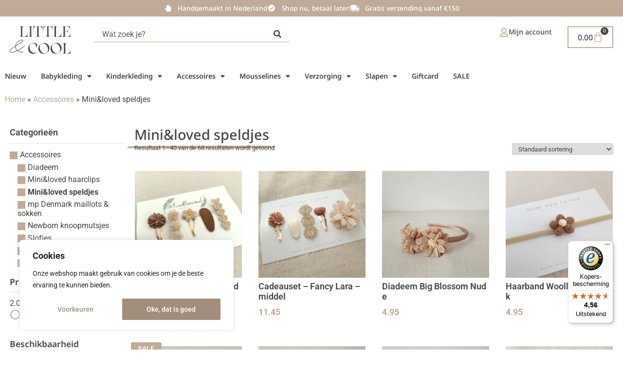

--- FILE ---
content_type: text/html; charset=UTF-8
request_url: https://www.littleandcool.nl/accessoires/miniloved-speldjes/
body_size: 59375
content:
<!doctype html><html lang="nl-NL"><head><meta charset="UTF-8"><meta name="viewport" content="width=device-width, initial-scale=1, maximum-scale=1,user-scalable=0"><link rel="profile" href="https://gmpg.org/xfn/11"><meta name='robots' content='index, follow, max-image-preview:large, max-snippet:-1, max-video-preview:-1' /> <script data-cfasync="false" data-pagespeed-no-defer>var gtm4wp_datalayer_name = "dataLayer";
	var dataLayer = dataLayer || [];
	const gtm4wp_use_sku_instead = 0;
	const gtm4wp_currency = 'EUR';
	const gtm4wp_product_per_impression = 10;
	const gtm4wp_clear_ecommerce = false;
	const gtm4wp_datalayer_max_timeout = 2000;</script> <title>Mini&amp;loved speldjes - Little and Cool</title><link rel="canonical" href="https://www.littleandcool.nl/accessoires/miniloved-speldjes/" /><link rel="next" href="https://www.littleandcool.nl/accessoires/miniloved-speldjes/page/2/" /><meta property="og:locale" content="nl_NL" /><meta property="og:type" content="article" /><meta property="og:title" content="Mini&amp;loved speldjes - Little and Cool" /><meta property="og:url" content="https://www.littleandcool.nl/accessoires/miniloved-speldjes/" /><meta property="og:site_name" content="Little and Cool" /><meta name="twitter:card" content="summary_large_image" /> <script type="application/ld+json" class="yoast-schema-graph">{"@context":"https://schema.org","@graph":[{"@type":"CollectionPage","@id":"https://www.littleandcool.nl/accessoires/miniloved-speldjes/","url":"https://www.littleandcool.nl/accessoires/miniloved-speldjes/","name":"Mini&amp;loved speldjes - Little and Cool","isPartOf":{"@id":"https://www.littleandcool.nl/#website"},"primaryImageOfPage":{"@id":"https://www.littleandcool.nl/accessoires/miniloved-speldjes/#primaryimage"},"image":{"@id":"https://www.littleandcool.nl/accessoires/miniloved-speldjes/#primaryimage"},"thumbnailUrl":"https://www.littleandcool.nl/wp-content/uploads/2023/02/Dit-cadeautsetje-erg-leuk-om-cadeau-te-doen-aan-jezelf-of-om-te-krijgen..jpg","breadcrumb":{"@id":"https://www.littleandcool.nl/accessoires/miniloved-speldjes/#breadcrumb"},"inLanguage":"nl-NL"},{"@type":"ImageObject","inLanguage":"nl-NL","@id":"https://www.littleandcool.nl/accessoires/miniloved-speldjes/#primaryimage","url":"https://www.littleandcool.nl/wp-content/uploads/2023/02/Dit-cadeautsetje-erg-leuk-om-cadeau-te-doen-aan-jezelf-of-om-te-krijgen..jpg","contentUrl":"https://www.littleandcool.nl/wp-content/uploads/2023/02/Dit-cadeautsetje-erg-leuk-om-cadeau-te-doen-aan-jezelf-of-om-te-krijgen..jpg","width":600,"height":800},{"@type":"BreadcrumbList","@id":"https://www.littleandcool.nl/accessoires/miniloved-speldjes/#breadcrumb","itemListElement":[{"@type":"ListItem","position":1,"name":"Home","item":"https://www.littleandcool.nl/"},{"@type":"ListItem","position":2,"name":"Accessoires","item":"https://www.littleandcool.nl/accessoires/"},{"@type":"ListItem","position":3,"name":"Mini&amp;loved speldjes"}]},{"@type":"WebSite","@id":"https://www.littleandcool.nl/#website","url":"https://www.littleandcool.nl/","name":"Little and Cool","description":"Alles voor je kleintje","publisher":{"@id":"https://www.littleandcool.nl/#organization"},"potentialAction":[{"@type":"SearchAction","target":{"@type":"EntryPoint","urlTemplate":"https://www.littleandcool.nl/?s={search_term_string}"},"query-input":{"@type":"PropertyValueSpecification","valueRequired":true,"valueName":"search_term_string"}}],"inLanguage":"nl-NL"},{"@type":"Organization","@id":"https://www.littleandcool.nl/#organization","name":"Little & Cool","url":"https://www.littleandcool.nl/","logo":{"@type":"ImageObject","inLanguage":"nl-NL","@id":"https://www.littleandcool.nl/#/schema/logo/image/","url":"https://www.littleandcool.nl/wp-content/uploads/2021/08/lac_logo_wide.svg","contentUrl":"https://www.littleandcool.nl/wp-content/uploads/2021/08/lac_logo_wide.svg","width":1,"height":1,"caption":"Little & Cool"},"image":{"@id":"https://www.littleandcool.nl/#/schema/logo/image/"},"sameAs":["https://www.facebook.com/Little-and-Cool-1788642258106765","https://www.instagram.com/little_and_cool/"]}]}</script> <link rel='dns-prefetch' href='//widgets.trustedshops.com' /><link rel='dns-prefetch' href='//capi-automation.s3.us-east-2.amazonaws.com' /><link rel='dns-prefetch' href='//fonts.gstatic.com' /><link rel="alternate" type="application/rss+xml" title="Little and Cool &raquo; feed" href="https://www.littleandcool.nl/feed/" /><link rel="alternate" type="application/rss+xml" title="Little and Cool &raquo; reacties feed" href="https://www.littleandcool.nl/comments/feed/" /><link rel="alternate" type="application/rss+xml" title="Little and Cool &raquo; Mini&amp;loved speldjes Categorie feed" href="https://www.littleandcool.nl/accessoires/miniloved-speldjes/feed/" /><style id='wp-img-auto-sizes-contain-inline-css'>img:is([sizes=auto i],[sizes^="auto," i]){contain-intrinsic-size:3000px 1500px}
/*# sourceURL=wp-img-auto-sizes-contain-inline-css */</style><link data-optimized="2" rel="stylesheet" href="https://www.littleandcool.nl/wp-content/litespeed/css/b8fd3d060633d56c9af6fe435cfc6d91.css?ver=81ca0" /><style id='font-awesome-inline-css'>[data-font="FontAwesome"]:before {font-family: 'FontAwesome' !important;content: attr(data-icon) !important;speak: none !important;font-weight: normal !important;font-variant: normal !important;text-transform: none !important;line-height: 1 !important;font-style: normal !important;-webkit-font-smoothing: antialiased !important;-moz-osx-font-smoothing: grayscale !important;}
/*# sourceURL=font-awesome-inline-css */</style><style id='global-styles-inline-css'>:root{--wp--preset--aspect-ratio--square: 1;--wp--preset--aspect-ratio--4-3: 4/3;--wp--preset--aspect-ratio--3-4: 3/4;--wp--preset--aspect-ratio--3-2: 3/2;--wp--preset--aspect-ratio--2-3: 2/3;--wp--preset--aspect-ratio--16-9: 16/9;--wp--preset--aspect-ratio--9-16: 9/16;--wp--preset--color--black: #000000;--wp--preset--color--cyan-bluish-gray: #abb8c3;--wp--preset--color--white: #ffffff;--wp--preset--color--pale-pink: #f78da7;--wp--preset--color--vivid-red: #cf2e2e;--wp--preset--color--luminous-vivid-orange: #ff6900;--wp--preset--color--luminous-vivid-amber: #fcb900;--wp--preset--color--light-green-cyan: #7bdcb5;--wp--preset--color--vivid-green-cyan: #00d084;--wp--preset--color--pale-cyan-blue: #8ed1fc;--wp--preset--color--vivid-cyan-blue: #0693e3;--wp--preset--color--vivid-purple: #9b51e0;--wp--preset--gradient--vivid-cyan-blue-to-vivid-purple: linear-gradient(135deg,rgb(6,147,227) 0%,rgb(155,81,224) 100%);--wp--preset--gradient--light-green-cyan-to-vivid-green-cyan: linear-gradient(135deg,rgb(122,220,180) 0%,rgb(0,208,130) 100%);--wp--preset--gradient--luminous-vivid-amber-to-luminous-vivid-orange: linear-gradient(135deg,rgb(252,185,0) 0%,rgb(255,105,0) 100%);--wp--preset--gradient--luminous-vivid-orange-to-vivid-red: linear-gradient(135deg,rgb(255,105,0) 0%,rgb(207,46,46) 100%);--wp--preset--gradient--very-light-gray-to-cyan-bluish-gray: linear-gradient(135deg,rgb(238,238,238) 0%,rgb(169,184,195) 100%);--wp--preset--gradient--cool-to-warm-spectrum: linear-gradient(135deg,rgb(74,234,220) 0%,rgb(151,120,209) 20%,rgb(207,42,186) 40%,rgb(238,44,130) 60%,rgb(251,105,98) 80%,rgb(254,248,76) 100%);--wp--preset--gradient--blush-light-purple: linear-gradient(135deg,rgb(255,206,236) 0%,rgb(152,150,240) 100%);--wp--preset--gradient--blush-bordeaux: linear-gradient(135deg,rgb(254,205,165) 0%,rgb(254,45,45) 50%,rgb(107,0,62) 100%);--wp--preset--gradient--luminous-dusk: linear-gradient(135deg,rgb(255,203,112) 0%,rgb(199,81,192) 50%,rgb(65,88,208) 100%);--wp--preset--gradient--pale-ocean: linear-gradient(135deg,rgb(255,245,203) 0%,rgb(182,227,212) 50%,rgb(51,167,181) 100%);--wp--preset--gradient--electric-grass: linear-gradient(135deg,rgb(202,248,128) 0%,rgb(113,206,126) 100%);--wp--preset--gradient--midnight: linear-gradient(135deg,rgb(2,3,129) 0%,rgb(40,116,252) 100%);--wp--preset--font-size--small: 13px;--wp--preset--font-size--medium: 20px;--wp--preset--font-size--large: 36px;--wp--preset--font-size--x-large: 42px;--wp--preset--spacing--20: 0.44rem;--wp--preset--spacing--30: 0.67rem;--wp--preset--spacing--40: 1rem;--wp--preset--spacing--50: 1.5rem;--wp--preset--spacing--60: 2.25rem;--wp--preset--spacing--70: 3.38rem;--wp--preset--spacing--80: 5.06rem;--wp--preset--shadow--natural: 6px 6px 9px rgba(0, 0, 0, 0.2);--wp--preset--shadow--deep: 12px 12px 50px rgba(0, 0, 0, 0.4);--wp--preset--shadow--sharp: 6px 6px 0px rgba(0, 0, 0, 0.2);--wp--preset--shadow--outlined: 6px 6px 0px -3px rgb(255, 255, 255), 6px 6px rgb(0, 0, 0);--wp--preset--shadow--crisp: 6px 6px 0px rgb(0, 0, 0);}:root { --wp--style--global--content-size: 800px;--wp--style--global--wide-size: 1200px; }:where(body) { margin: 0; }.wp-site-blocks > .alignleft { float: left; margin-right: 2em; }.wp-site-blocks > .alignright { float: right; margin-left: 2em; }.wp-site-blocks > .aligncenter { justify-content: center; margin-left: auto; margin-right: auto; }:where(.wp-site-blocks) > * { margin-block-start: 24px; margin-block-end: 0; }:where(.wp-site-blocks) > :first-child { margin-block-start: 0; }:where(.wp-site-blocks) > :last-child { margin-block-end: 0; }:root { --wp--style--block-gap: 24px; }:root :where(.is-layout-flow) > :first-child{margin-block-start: 0;}:root :where(.is-layout-flow) > :last-child{margin-block-end: 0;}:root :where(.is-layout-flow) > *{margin-block-start: 24px;margin-block-end: 0;}:root :where(.is-layout-constrained) > :first-child{margin-block-start: 0;}:root :where(.is-layout-constrained) > :last-child{margin-block-end: 0;}:root :where(.is-layout-constrained) > *{margin-block-start: 24px;margin-block-end: 0;}:root :where(.is-layout-flex){gap: 24px;}:root :where(.is-layout-grid){gap: 24px;}.is-layout-flow > .alignleft{float: left;margin-inline-start: 0;margin-inline-end: 2em;}.is-layout-flow > .alignright{float: right;margin-inline-start: 2em;margin-inline-end: 0;}.is-layout-flow > .aligncenter{margin-left: auto !important;margin-right: auto !important;}.is-layout-constrained > .alignleft{float: left;margin-inline-start: 0;margin-inline-end: 2em;}.is-layout-constrained > .alignright{float: right;margin-inline-start: 2em;margin-inline-end: 0;}.is-layout-constrained > .aligncenter{margin-left: auto !important;margin-right: auto !important;}.is-layout-constrained > :where(:not(.alignleft):not(.alignright):not(.alignfull)){max-width: var(--wp--style--global--content-size);margin-left: auto !important;margin-right: auto !important;}.is-layout-constrained > .alignwide{max-width: var(--wp--style--global--wide-size);}body .is-layout-flex{display: flex;}.is-layout-flex{flex-wrap: wrap;align-items: center;}.is-layout-flex > :is(*, div){margin: 0;}body .is-layout-grid{display: grid;}.is-layout-grid > :is(*, div){margin: 0;}body{padding-top: 0px;padding-right: 0px;padding-bottom: 0px;padding-left: 0px;}a:where(:not(.wp-element-button)){text-decoration: underline;}:root :where(.wp-element-button, .wp-block-button__link){background-color: #32373c;border-width: 0;color: #fff;font-family: inherit;font-size: inherit;font-style: inherit;font-weight: inherit;letter-spacing: inherit;line-height: inherit;padding-top: calc(0.667em + 2px);padding-right: calc(1.333em + 2px);padding-bottom: calc(0.667em + 2px);padding-left: calc(1.333em + 2px);text-decoration: none;text-transform: inherit;}.has-black-color{color: var(--wp--preset--color--black) !important;}.has-cyan-bluish-gray-color{color: var(--wp--preset--color--cyan-bluish-gray) !important;}.has-white-color{color: var(--wp--preset--color--white) !important;}.has-pale-pink-color{color: var(--wp--preset--color--pale-pink) !important;}.has-vivid-red-color{color: var(--wp--preset--color--vivid-red) !important;}.has-luminous-vivid-orange-color{color: var(--wp--preset--color--luminous-vivid-orange) !important;}.has-luminous-vivid-amber-color{color: var(--wp--preset--color--luminous-vivid-amber) !important;}.has-light-green-cyan-color{color: var(--wp--preset--color--light-green-cyan) !important;}.has-vivid-green-cyan-color{color: var(--wp--preset--color--vivid-green-cyan) !important;}.has-pale-cyan-blue-color{color: var(--wp--preset--color--pale-cyan-blue) !important;}.has-vivid-cyan-blue-color{color: var(--wp--preset--color--vivid-cyan-blue) !important;}.has-vivid-purple-color{color: var(--wp--preset--color--vivid-purple) !important;}.has-black-background-color{background-color: var(--wp--preset--color--black) !important;}.has-cyan-bluish-gray-background-color{background-color: var(--wp--preset--color--cyan-bluish-gray) !important;}.has-white-background-color{background-color: var(--wp--preset--color--white) !important;}.has-pale-pink-background-color{background-color: var(--wp--preset--color--pale-pink) !important;}.has-vivid-red-background-color{background-color: var(--wp--preset--color--vivid-red) !important;}.has-luminous-vivid-orange-background-color{background-color: var(--wp--preset--color--luminous-vivid-orange) !important;}.has-luminous-vivid-amber-background-color{background-color: var(--wp--preset--color--luminous-vivid-amber) !important;}.has-light-green-cyan-background-color{background-color: var(--wp--preset--color--light-green-cyan) !important;}.has-vivid-green-cyan-background-color{background-color: var(--wp--preset--color--vivid-green-cyan) !important;}.has-pale-cyan-blue-background-color{background-color: var(--wp--preset--color--pale-cyan-blue) !important;}.has-vivid-cyan-blue-background-color{background-color: var(--wp--preset--color--vivid-cyan-blue) !important;}.has-vivid-purple-background-color{background-color: var(--wp--preset--color--vivid-purple) !important;}.has-black-border-color{border-color: var(--wp--preset--color--black) !important;}.has-cyan-bluish-gray-border-color{border-color: var(--wp--preset--color--cyan-bluish-gray) !important;}.has-white-border-color{border-color: var(--wp--preset--color--white) !important;}.has-pale-pink-border-color{border-color: var(--wp--preset--color--pale-pink) !important;}.has-vivid-red-border-color{border-color: var(--wp--preset--color--vivid-red) !important;}.has-luminous-vivid-orange-border-color{border-color: var(--wp--preset--color--luminous-vivid-orange) !important;}.has-luminous-vivid-amber-border-color{border-color: var(--wp--preset--color--luminous-vivid-amber) !important;}.has-light-green-cyan-border-color{border-color: var(--wp--preset--color--light-green-cyan) !important;}.has-vivid-green-cyan-border-color{border-color: var(--wp--preset--color--vivid-green-cyan) !important;}.has-pale-cyan-blue-border-color{border-color: var(--wp--preset--color--pale-cyan-blue) !important;}.has-vivid-cyan-blue-border-color{border-color: var(--wp--preset--color--vivid-cyan-blue) !important;}.has-vivid-purple-border-color{border-color: var(--wp--preset--color--vivid-purple) !important;}.has-vivid-cyan-blue-to-vivid-purple-gradient-background{background: var(--wp--preset--gradient--vivid-cyan-blue-to-vivid-purple) !important;}.has-light-green-cyan-to-vivid-green-cyan-gradient-background{background: var(--wp--preset--gradient--light-green-cyan-to-vivid-green-cyan) !important;}.has-luminous-vivid-amber-to-luminous-vivid-orange-gradient-background{background: var(--wp--preset--gradient--luminous-vivid-amber-to-luminous-vivid-orange) !important;}.has-luminous-vivid-orange-to-vivid-red-gradient-background{background: var(--wp--preset--gradient--luminous-vivid-orange-to-vivid-red) !important;}.has-very-light-gray-to-cyan-bluish-gray-gradient-background{background: var(--wp--preset--gradient--very-light-gray-to-cyan-bluish-gray) !important;}.has-cool-to-warm-spectrum-gradient-background{background: var(--wp--preset--gradient--cool-to-warm-spectrum) !important;}.has-blush-light-purple-gradient-background{background: var(--wp--preset--gradient--blush-light-purple) !important;}.has-blush-bordeaux-gradient-background{background: var(--wp--preset--gradient--blush-bordeaux) !important;}.has-luminous-dusk-gradient-background{background: var(--wp--preset--gradient--luminous-dusk) !important;}.has-pale-ocean-gradient-background{background: var(--wp--preset--gradient--pale-ocean) !important;}.has-electric-grass-gradient-background{background: var(--wp--preset--gradient--electric-grass) !important;}.has-midnight-gradient-background{background: var(--wp--preset--gradient--midnight) !important;}.has-small-font-size{font-size: var(--wp--preset--font-size--small) !important;}.has-medium-font-size{font-size: var(--wp--preset--font-size--medium) !important;}.has-large-font-size{font-size: var(--wp--preset--font-size--large) !important;}.has-x-large-font-size{font-size: var(--wp--preset--font-size--x-large) !important;}
:root :where(.wp-block-pullquote){font-size: 1.5em;line-height: 1.6;}
/*# sourceURL=global-styles-inline-css */</style><style id='woocommerce-inline-inline-css'>.woocommerce form .form-row .required { visibility: visible; }
/*# sourceURL=woocommerce-inline-inline-css */</style><style id='yith-wfbt-style-inline-css'>.yith-wfbt-submit-block .yith-wfbt-submit-button {
                        background: rgb(192,171,152);
                        color: #ffffff;
                }
                .yith-wfbt-submit-block .yith-wfbt-submit-button:hover {
                        background: rgb(73,72,72);
                        color: #ffffff;
                }
/*# sourceURL=yith-wfbt-style-inline-css */</style><style id='yith_wapo_front-inline-css'>:root{--yith-wapo-required-option-color:#AF2323;--yith-wapo-checkbox-style:50%;--yith-wapo-color-swatch-style:50%;--yith-wapo-label-font-size:16px;--yith-wapo-description-font-size:12px;--yith-wapo-color-swatch-size:40px;--yith-wapo-block-padding:0px 0px 0px 0px ;--yith-wapo-block-background-color:#ffffff;--yith-wapo-accent-color-color:#03bfac;--yith-wapo-form-border-color-color:#7a7a7a;--yith-wapo-price-box-colors-text:#474747;--yith-wapo-price-box-colors-background:#FFFFFF;--yith-wapo-uploads-file-colors-background:#f3f3f3;--yith-wapo-uploads-file-colors-border:#c4c4c4;--yith-wapo-tooltip-colors-background:#c0ab98;--yith-wapo-tooltip-colors-text:#ffffff;}
/*# sourceURL=yith_wapo_front-inline-css */</style><style id='dashicons-inline-css'>[data-font="Dashicons"]:before {font-family: 'Dashicons' !important;content: attr(data-icon) !important;speak: none !important;font-weight: normal !important;font-variant: normal !important;text-transform: none !important;line-height: 1 !important;font-style: normal !important;-webkit-font-smoothing: antialiased !important;-moz-osx-font-smoothing: grayscale !important;}
/*# sourceURL=dashicons-inline-css */</style><link rel='stylesheet' id='main-css' href='https://www.littleandcool.nl/wp-content/themes/littleandcool/css/main.css?ver=20240415002' media='all' /> <script type="text/template" id="tmpl-variation-template"><div class="woocommerce-variation-description">{{{ data.variation.variation_description }}}</div>
	<div class="woocommerce-variation-price">{{{ data.variation.price_html }}}</div>
	<div class="woocommerce-variation-availability">{{{ data.variation.availability_html }}}</div></script> <script type="text/template" id="tmpl-unavailable-variation-template"><p role="alert">Dit product is niet beschikbaar. Kies een andere combinatie.</p></script> <script src="https://www.littleandcool.nl/wp-includes/js/jquery/jquery.min.js?ver=3.7.1" id="jquery-core-js"></script> <script id="cookie-law-info-js-extra" src="[data-uri]" defer></script> <script id="wc-add-to-cart-js-extra" src="[data-uri]" defer></script> <script id="woocommerce-js-extra" src="[data-uri]" defer></script> <script id="wp-util-js-extra" src="[data-uri]" defer></script> <link rel="https://api.w.org/" href="https://www.littleandcool.nl/wp-json/" /><link rel="alternate" title="JSON" type="application/json" href="https://www.littleandcool.nl/wp-json/wp/v2/product_cat/57" /><link rel="EditURI" type="application/rsd+xml" title="RSD" href="https://www.littleandcool.nl/xmlrpc.php?rsd" /><meta name="generator" content="WordPress 6.9" /><meta name="generator" content="WooCommerce 10.4.3" /><style id="cky-style-inline">[data-cky-tag]{visibility:hidden;}</style>
 <script data-cfasync="false" data-pagespeed-no-defer>var dataLayer_content = {"visitorLoginState":"logged-out","visitorType":"visitor-logged-out","visitorEmail":"","visitorEmailHash":"","visitorRegistrationDate":"","visitorUsername":"","visitorIP":"3.12.152.202","pagePostType":"product","pagePostType2":"tax-product","pageCategory":[],"browserName":"","browserVersion":"","browserEngineName":"","browserEngineVersion":"","osName":"","osVersion":"","deviceType":"bot","deviceManufacturer":"","deviceModel":"","customerTotalOrders":0,"customerTotalOrderValue":0,"customerFirstName":"","customerLastName":"","customerBillingFirstName":"","customerBillingLastName":"","customerBillingCompany":"","customerBillingAddress1":"","customerBillingAddress2":"","customerBillingCity":"","customerBillingState":"","customerBillingPostcode":"","customerBillingCountry":"","customerBillingEmail":"","customerBillingEmailHash":"","customerBillingPhone":"","customerShippingFirstName":"","customerShippingLastName":"","customerShippingCompany":"","customerShippingAddress1":"","customerShippingAddress2":"","customerShippingCity":"","customerShippingState":"","customerShippingPostcode":"","customerShippingCountry":"","cartContent":{"totals":{"applied_coupons":[],"discount_total":0,"subtotal":0,"total":0},"items":[]}};
	dataLayer.push( dataLayer_content );</script> <script data-cfasync="false" data-pagespeed-no-defer>console.warn && console.warn("[GTM4WP] Google Tag Manager container code placement set to OFF !!!");
	console.warn && console.warn("[GTM4WP] Data layer codes are active but GTM container must be loaded using custom coding !!!");</script> <meta name="google-site-verification" content="gzZ5tq9-0hz4CVBvnXjvdO0_qWvVoFwZdx44cX9OlNQ" /> <script src="[data-uri]" defer></script> <meta name="google-site-verification" content="gzZ5tq9-0hz4CVBvnXjvdO0_qWvVoFwZdx44cX9OlNQ" /> <script src="https://www.googletagmanager.com/gtag/js?id=G-2E17QN14D8" defer data-deferred="1"></script> <script src="[data-uri]" defer></script>  <script src="https://www.googletagmanager.com/gtag/js?id=AW-16461225513"></script> <script src="[data-uri]" defer></script>  <script src="[data-uri]" defer></script> <noscript><iframe data-lazyloaded="1" src="about:blank" data-src="https://www.googletagmanager.com/ns.html?id=GTM-M369N3WK"
height="0" width="0" style="display:none;visibility:hidden"></iframe><noscript><iframe src="https://www.googletagmanager.com/ns.html?id=GTM-M369N3WK"
height="0" width="0" style="display:none;visibility:hidden"></iframe></noscript></noscript> <script src="[data-uri]" defer></script> <noscript><img height="1" width="1" style="display:none"
src="https://www.facebook.com/tr?id=439857415424123&ev=PageView&noscript=1"
/></noscript> <script src="[data-uri]" defer></script> <noscript><img height="1" width="1" style="display:none"
src="https://www.facebook.com/tr?id=1511148046589232&ev=PageView&noscript=1"
/></noscript> <script src="[data-uri]" defer></script> <noscript><style>.woocommerce-product-gallery{ opacity: 1 !important; }</style></noscript><meta name="generator" content="Elementor 3.34.1; features: additional_custom_breakpoints; settings: css_print_method-external, google_font-enabled, font_display-swap"><style>.recentcomments a{display:inline !important;padding:0 !important;margin:0 !important;}</style> <script  type="text/javascript" src="[data-uri]" defer></script>  <script  type="text/javascript" src="[data-uri]" defer></script> <style>.e-con.e-parent:nth-of-type(n+4):not(.e-lazyloaded):not(.e-no-lazyload),
				.e-con.e-parent:nth-of-type(n+4):not(.e-lazyloaded):not(.e-no-lazyload) * {
					background-image: none !important;
				}
				@media screen and (max-height: 1024px) {
					.e-con.e-parent:nth-of-type(n+3):not(.e-lazyloaded):not(.e-no-lazyload),
					.e-con.e-parent:nth-of-type(n+3):not(.e-lazyloaded):not(.e-no-lazyload) * {
						background-image: none !important;
					}
				}
				@media screen and (max-height: 640px) {
					.e-con.e-parent:nth-of-type(n+2):not(.e-lazyloaded):not(.e-no-lazyload),
					.e-con.e-parent:nth-of-type(n+2):not(.e-lazyloaded):not(.e-no-lazyload) * {
						background-image: none !important;
					}
				}</style><link rel="icon" href="https://www.littleandcool.nl/wp-content/uploads/2024/03/cropped-little_and_cool_logo-32x32.png" sizes="32x32" /><link rel="icon" href="https://www.littleandcool.nl/wp-content/uploads/2024/03/cropped-little_and_cool_logo-192x192.png" sizes="192x192" /><link rel="apple-touch-icon" href="https://www.littleandcool.nl/wp-content/uploads/2024/03/cropped-little_and_cool_logo-180x180.png" /><meta name="msapplication-TileImage" content="https://www.littleandcool.nl/wp-content/uploads/2024/03/cropped-little_and_cool_logo-270x270.png" /></head><body class="archive tax-product_cat term-miniloved-speldjes term-57 wp-custom-logo wp-embed-responsive wp-theme-hello-elementor wp-child-theme-littleandcool theme-hello-elementor woocommerce woocommerce-page woocommerce-no-js hello-elementor-default elementor-page-4603 elementor-default elementor-template-full-width elementor-kit-8"><a class="skip-link screen-reader-text" href="#content">Ga naar de inhoud</a><header data-elementor-type="header" data-elementor-id="44650" class="elementor elementor-44650 elementor-location-header" data-elementor-post-type="elementor_library"><div class="elementor-element elementor-element-3eba16d e-con-full e-flex e-con e-child" data-id="3eba16d" data-element_type="container" data-settings="{&quot;background_background&quot;:&quot;classic&quot;}"><div class="elementor-element elementor-element-fc69922 elementor-icon-list--layout-inline elementor-align-center css-slider elementor-widget__width-inherit elementor-list-item-link-full_width elementor-widget elementor-widget-icon-list" data-id="fc69922" data-element_type="widget" data-widget_type="icon-list.default"><div class="elementor-widget-container"><ul class="elementor-icon-list-items elementor-inline-items"><li class="elementor-icon-list-item elementor-inline-item">
<span class="elementor-icon-list-icon">
<i aria-hidden="true" class="fas fa-hand-paper"></i>						</span>
<span class="elementor-icon-list-text">Handgemaakt in Nederland</span></li><li class="elementor-icon-list-item elementor-inline-item">
<span class="elementor-icon-list-icon">
<i aria-hidden="true" class="fas fa-check-circle"></i>						</span>
<span class="elementor-icon-list-text">Shop nu, betaal later!</span></li><li class="elementor-icon-list-item elementor-inline-item">
<span class="elementor-icon-list-icon">
<i aria-hidden="true" class="fas fa-truck"></i>						</span>
<span class="elementor-icon-list-text">Gratis verzending vanaf €150</span></li></ul></div></div></div><div class="elementor-element elementor-element-da26e97 elementor-hidden-mobile elementor-hidden-tablet e-flex e-con-boxed e-con e-parent" data-id="da26e97" data-element_type="container"><div class="e-con-inner"><div class="elementor-element elementor-element-012a53d e-con-full e-flex e-con e-child" data-id="012a53d" data-element_type="container"><div class="elementor-element elementor-element-349f79d elementor-widget__width-auto elementor-widget elementor-widget-theme-site-logo elementor-widget-image" data-id="349f79d" data-element_type="widget" data-widget_type="theme-site-logo.default"><div class="elementor-widget-container">
<a href="https://www.littleandcool.nl">
<img width="100" height="100" src="https://www.littleandcool.nl/wp-content/uploads/2024/03/little_and_cool_logo.svg" class="attachment-full size-full wp-image-34172" alt="" />				</a></div></div><div class="elementor-element elementor-element-2bcabfa elementor-widget__width-initial elementor-widget elementor-widget-search" data-id="2bcabfa" data-element_type="widget" data-settings="{&quot;submit_trigger&quot;:&quot;both&quot;,&quot;live_results&quot;:&quot;yes&quot;,&quot;template_id&quot;:&quot;44658&quot;,&quot;results_is_dropdown_width&quot;:&quot;widget_width&quot;,&quot;minimum_search_characters&quot;:3,&quot;pagination_type_options&quot;:&quot;none&quot;}" data-widget_type="search.default"><div class="elementor-widget-container">
<search class="e-search hidden" role="search"><form class="e-search-form" action="https://www.littleandcool.nl" method="get">
<label class="e-search-label" for="search-2bcabfa">
<span class="elementor-screen-only">
Zoeken					</span>
</label><div class="e-search-input-wrapper">
<input id="search-2bcabfa" placeholder="Wat zoek je?" class="e-search-input" type="search" name="s" value="" autocomplete="on" role="combobox" aria-autocomplete="list" aria-expanded="false" aria-controls="results-2bcabfa" aria-haspopup="listbox"></div><output id="results-2bcabfa" class="e-search-results-container hide-loader" aria-live="polite" aria-atomic="true" aria-label="Resultaten voor zoekopdracht" tabindex="0"><div class="e-search-results"></div><div class="e-search-loader">
<svg xmlns="http://www.w3.org/2000/svg" viewBox="0 0 28 28">
<path fill-rule="evenodd" d="M14 .188c.587 0 1.063.475 1.063 1.062V5.5a1.063 1.063 0 0 1-2.126 0V1.25c0-.587.476-1.063 1.063-1.063ZM4.182 4.181a1.063 1.063 0 0 1 1.503 0L8.73 7.228A1.062 1.062 0 1 1 7.228 8.73L4.182 5.685a1.063 1.063 0 0 1 0-1.503Zm19.636 0a1.063 1.063 0 0 1 0 1.503L20.772 8.73a1.062 1.062 0 1 1-1.502-1.502l3.045-3.046a1.063 1.063 0 0 1 1.503 0ZM.188 14c0-.587.475-1.063 1.062-1.063H5.5a1.063 1.063 0 0 1 0 2.126H1.25A1.063 1.063 0 0 1 .187 14Zm21.25 0c0-.587.475-1.063 1.062-1.063h4.25a1.063 1.063 0 0 1 0 2.126H22.5A1.063 1.063 0 0 1 21.437 14ZM8.73 19.27a1.062 1.062 0 0 1 0 1.502l-3.045 3.046a1.063 1.063 0 0 1-1.503-1.503l3.046-3.046a1.063 1.063 0 0 1 1.502 0Zm10.54 0a1.063 1.063 0 0 1 1.502 0l3.046 3.045a1.063 1.063 0 0 1-1.503 1.503l-3.046-3.046a1.063 1.063 0 0 1 0-1.502ZM14 21.438c.587 0 1.063.475 1.063 1.062v4.25a1.063 1.063 0 0 1-2.126 0V22.5c0-.587.476-1.063 1.063-1.063Z"/>
</svg></div></output>
<button class="e-search-submit  " type="submit" aria-label="Zoeken">
<i aria-hidden="true" class="fas fa-search"></i>
</button>
<input type="hidden" name="e_search_props" value="2bcabfa-44650"></form>
</search></div></div><div class="elementor-element elementor-element-79bd113 elementor-position-inline-start elementor-widget__width-auto elementor-view-default elementor-mobile-position-block-start elementor-widget elementor-widget-icon-box" data-id="79bd113" data-element_type="widget" data-widget_type="icon-box.default"><div class="elementor-widget-container"><div class="elementor-icon-box-wrapper"><div class="elementor-icon-box-icon">
<a href="/mijn-account" class="elementor-icon" tabindex="-1" aria-label="Mijn account">
<i aria-hidden="true" class="far fa-user"></i>				</a></div><div class="elementor-icon-box-content"><span class="elementor-icon-box-title">
<a href="/mijn-account" >
Mijn account						</a>
</span></div></div></div></div><div class="elementor-element elementor-element-5713bff elementor-widget__width-auto toggle-icon--bag-medium elementor-menu-cart--items-indicator-bubble elementor-menu-cart--show-subtotal-yes elementor-menu-cart--cart-type-side-cart elementor-menu-cart--show-remove-button-yes elementor-widget elementor-widget-woocommerce-menu-cart" data-id="5713bff" data-element_type="widget" data-settings="{&quot;cart_type&quot;:&quot;side-cart&quot;,&quot;open_cart&quot;:&quot;click&quot;,&quot;automatically_open_cart&quot;:&quot;no&quot;}" data-widget_type="woocommerce-menu-cart.default"><div class="elementor-widget-container"><div class="elementor-menu-cart__wrapper"><div class="elementor-menu-cart__toggle_wrapper"><div class="elementor-menu-cart__container elementor-lightbox" aria-hidden="true"><div class="elementor-menu-cart__main" aria-hidden="true"><div class="elementor-menu-cart__close-button"></div><div class="widget_shopping_cart_content"></div></div></div><div class="elementor-menu-cart__toggle elementor-button-wrapper">
<a id="elementor-menu-cart__toggle_button" href="#" class="elementor-menu-cart__toggle_button elementor-button elementor-size-sm" aria-expanded="false">
<span class="elementor-button-text"><span class="woocommerce-Price-amount amount"><bdi><span class="woocommerce-Price-currencySymbol"></span>0.00</bdi></span></span>
<span class="elementor-button-icon">
<span class="elementor-button-icon-qty" data-counter="0">0</span>
<i class="eicon-bag-medium"></i>					<span class="elementor-screen-only">Winkelwagen</span>
</span>
</a></div></div></div></div></div></div></div></div><section class="elementor-section elementor-top-section elementor-element elementor-element-e8f4565 elementor-hidden-mobile elementor-hidden-tablet elementor-section-boxed elementor-section-height-default elementor-section-height-default" data-id="e8f4565" data-element_type="section" data-settings="{&quot;background_background&quot;:&quot;classic&quot;}"><div class="elementor-container elementor-column-gap-default"><div class="elementor-column elementor-col-100 elementor-top-column elementor-element elementor-element-a9d634d" data-id="a9d634d" data-element_type="column" data-settings="{&quot;background_background&quot;:&quot;classic&quot;}"><div class="elementor-widget-wrap elementor-element-populated"><div class="elementor-element elementor-element-80d4f18 elementor-nav-menu__align-start elementor-nav-menu--dropdown-tablet elementor-nav-menu__text-align-aside elementor-nav-menu--toggle elementor-nav-menu--burger elementor-widget elementor-widget-nav-menu" data-id="80d4f18" data-element_type="widget" data-settings="{&quot;layout&quot;:&quot;horizontal&quot;,&quot;submenu_icon&quot;:{&quot;value&quot;:&quot;&lt;i class=\&quot;fas fa-caret-down\&quot; aria-hidden=\&quot;true\&quot;&gt;&lt;\/i&gt;&quot;,&quot;library&quot;:&quot;fa-solid&quot;},&quot;toggle&quot;:&quot;burger&quot;}" data-widget_type="nav-menu.default"><div class="elementor-widget-container"><nav aria-label="Menu" class="elementor-nav-menu--main elementor-nav-menu__container elementor-nav-menu--layout-horizontal e--pointer-underline e--animation-fade"><ul id="menu-1-80d4f18" class="elementor-nav-menu"><li class="menu-item menu-item-type-taxonomy menu-item-object-product_cat menu-item-10413"><a href="https://www.littleandcool.nl/nieuwe-collectie/" class="elementor-item">Nieuw</a></li><li class="menu-item menu-item-type-taxonomy menu-item-object-product_cat menu-item-has-children menu-item-32262"><a href="https://www.littleandcool.nl/babykleding/" class="elementor-item">Babykleding</a><ul class="sub-menu elementor-nav-menu--dropdown"><li class="menu-item menu-item-type-taxonomy menu-item-object-product_cat menu-item-has-children menu-item-32259"><a href="https://www.littleandcool.nl/babykleding/babyboy/" class="elementor-sub-item">Baby boy 0-1 jaar</a><ul class="sub-menu elementor-nav-menu--dropdown"><li class="menu-item menu-item-type-taxonomy menu-item-object-product_cat menu-item-has-children menu-item-32264"><a href="https://www.littleandcool.nl/babykleding/babyboy/babykledingjongens/" class="elementor-sub-item">Kleding</a><ul class="sub-menu elementor-nav-menu--dropdown"><li class="menu-item menu-item-type-taxonomy menu-item-object-product_cat menu-item-32265"><a href="https://www.littleandcool.nl/babykleding/babyboy/babykledingjongens/boxpakjesboys/" class="elementor-sub-item">Boxpakjes</a></li><li class="menu-item menu-item-type-taxonomy menu-item-object-product_cat menu-item-32266"><a href="https://www.littleandcool.nl/babykleding/babyboy/babykledingjongens/newbornsetjesboys/" class="elementor-sub-item">Newborn setjes</a></li><li class="menu-item menu-item-type-taxonomy menu-item-object-product_cat menu-item-32267"><a href="https://www.littleandcool.nl/babykleding/babyboy/babykledingjongens/broekjesboys/" class="elementor-sub-item">Broekjes</a></li><li class="menu-item menu-item-type-taxonomy menu-item-object-product_cat menu-item-32271"><a href="https://www.littleandcool.nl/babykleding/babyboy/babykledingjongens/shirtslangemouw/" class="elementor-sub-item">Shirts lange mouw</a></li><li class="menu-item menu-item-type-taxonomy menu-item-object-product_cat menu-item-32270"><a href="https://www.littleandcool.nl/babykleding/babyboy/babykledingjongens/shirtskortemouw/" class="elementor-sub-item">Shirts korte mouw</a></li><li class="menu-item menu-item-type-taxonomy menu-item-object-product_cat menu-item-32272"><a href="https://www.littleandcool.nl/babykleding/babyboy/babykledingjongens/shortsbabyboy/" class="elementor-sub-item">Shorts &amp; Bloomers</a></li><li class="menu-item menu-item-type-taxonomy menu-item-object-product_cat menu-item-32273"><a href="https://www.littleandcool.nl/babykleding/babyboy/babykledingjongens/salopettesboys/" class="elementor-sub-item">Salopettes</a></li><li class="menu-item menu-item-type-taxonomy menu-item-object-product_cat menu-item-32274"><a href="https://www.littleandcool.nl/babykleding/babyboy/babykledingjongens/rompersbabyboy/" class="elementor-sub-item">Rompers</a></li><li class="menu-item menu-item-type-taxonomy menu-item-object-product_cat menu-item-32275"><a href="https://www.littleandcool.nl/babykleding/babyboy/babykledingjongens/babyjasjejongen/" class="elementor-sub-item">Jasjes</a></li><li class="menu-item menu-item-type-taxonomy menu-item-object-product_cat menu-item-32324"><a href="https://www.littleandcool.nl/babykleding/babyboy/babykledingjongens/gilets-babyboy/" class="elementor-sub-item">Gilets</a></li></ul></li><li class="menu-item menu-item-type-taxonomy menu-item-object-product_cat menu-item-has-children menu-item-32263"><a href="https://www.littleandcool.nl/babykleding/babyboy/babyboyaccessoires/" class="elementor-sub-item">Accessoires</a><ul class="sub-menu elementor-nav-menu--dropdown"><li class="menu-item menu-item-type-taxonomy menu-item-object-product_cat menu-item-32280"><a href="https://www.littleandcool.nl/babykleding/babyboy/babyboyaccessoires/newbornmutsjesboys/" class="elementor-sub-item">Newborn mutsjes</a></li><li class="menu-item menu-item-type-taxonomy menu-item-object-product_cat menu-item-32420"><a href="https://www.littleandcool.nl/babykleding/babyboy/babyboyaccessoires/mutsen-en-sjaals-baby-boy/" class="elementor-sub-item">Mutsen &amp; Sjaals</a></li><li class="menu-item menu-item-type-taxonomy menu-item-object-product_cat menu-item-32268"><a href="https://www.littleandcool.nl/babykleding/babyboy/babyboyaccessoires/slofjesboys/" class="elementor-sub-item">Slofjes &amp; Sokjes</a></li></ul></li></ul></li><li class="menu-item menu-item-type-taxonomy menu-item-object-product_cat menu-item-has-children menu-item-32260"><a href="https://www.littleandcool.nl/babykleding/babygirl/" class="elementor-sub-item">Baby girl 0-1 jaar</a><ul class="sub-menu elementor-nav-menu--dropdown"><li class="menu-item menu-item-type-taxonomy menu-item-object-product_cat menu-item-has-children menu-item-32307"><a href="https://www.littleandcool.nl/babykleding/babygirl/babykledingmeisjes/" class="elementor-sub-item">Kleding</a><ul class="sub-menu elementor-nav-menu--dropdown"><li class="menu-item menu-item-type-taxonomy menu-item-object-product_cat menu-item-32282"><a href="https://www.littleandcool.nl/babykleding/babygirl/babykledingmeisjes/boxpakjesgirls/" class="elementor-sub-item">Boxpakjes</a></li><li class="menu-item menu-item-type-taxonomy menu-item-object-product_cat menu-item-32284"><a href="https://www.littleandcool.nl/babykleding/babygirl/babykledingmeisjes/newbornsetjesgirls/" class="elementor-sub-item">Newborn setjes</a></li><li class="menu-item menu-item-type-taxonomy menu-item-object-product_cat menu-item-32285"><a href="https://www.littleandcool.nl/babykleding/babygirl/babykledingmeisjes/leggingsbabygirl/" class="elementor-sub-item">Leggings</a></li><li class="menu-item menu-item-type-taxonomy menu-item-object-product_cat menu-item-32299"><a href="https://www.littleandcool.nl/babykleding/babygirl/babykledingmeisjes/shirtslangemouw-babykledingmeisjes/" class="elementor-sub-item">Shirts lange mouw</a></li><li class="menu-item menu-item-type-taxonomy menu-item-object-product_cat menu-item-32298"><a href="https://www.littleandcool.nl/babykleding/babygirl/babykledingmeisjes/shirtskortemouwbabygirl/" class="elementor-sub-item">Shirts korte mouw</a></li><li class="menu-item menu-item-type-taxonomy menu-item-object-product_cat menu-item-32300"><a href="https://www.littleandcool.nl/babykleding/babygirl/babykledingmeisjes/shortsbloomersbabygirl/" class="elementor-sub-item">Shorts &amp; Bloomers</a></li><li class="menu-item menu-item-type-taxonomy menu-item-object-product_cat menu-item-32301"><a href="https://www.littleandcool.nl/babykleding/babygirl/babykledingmeisjes/rompersbabygirl/" class="elementor-sub-item">Rompers</a></li><li class="menu-item menu-item-type-taxonomy menu-item-object-product_cat menu-item-32302"><a href="https://www.littleandcool.nl/babykleding/babygirl/babykledingmeisjes/jasjesbabygirl/" class="elementor-sub-item">Jasjes</a></li><li class="menu-item menu-item-type-taxonomy menu-item-object-product_cat menu-item-32303"><a href="https://www.littleandcool.nl/babykleding/babygirl/babykledingmeisjes/babyrokjes/" class="elementor-sub-item">Rokjes</a></li><li class="menu-item menu-item-type-taxonomy menu-item-object-product_cat menu-item-32304"><a href="https://www.littleandcool.nl/babykleding/babygirl/babykledingmeisjes/jurkjesbabygirl/" class="elementor-sub-item">Jurkjes</a></li><li class="menu-item menu-item-type-taxonomy menu-item-object-product_cat menu-item-32305"><a href="https://www.littleandcool.nl/babykleding/babygirl/babykledingmeisjes/flaredleggingsbabygirl/" class="elementor-sub-item">Flared leggings</a></li><li class="menu-item menu-item-type-taxonomy menu-item-object-product_cat menu-item-32306"><a href="https://www.littleandcool.nl/babykleding/babygirl/babykledingmeisjes/teddygilets/" class="elementor-sub-item">Gilets</a></li></ul></li><li class="menu-item menu-item-type-taxonomy menu-item-object-product_cat menu-item-has-children menu-item-32308"><a href="https://www.littleandcool.nl/babykleding/babygirl/babygirlaccessoires/" class="elementor-sub-item">Accessoires</a><ul class="sub-menu elementor-nav-menu--dropdown"><li class="menu-item menu-item-type-taxonomy menu-item-object-product_cat menu-item-32309"><a href="https://www.littleandcool.nl/babykleding/babygirl/babygirlaccessoires/newbornmutsjesbabygirl/" class="elementor-sub-item">Newborn mutsjes</a></li><li class="menu-item menu-item-type-taxonomy menu-item-object-product_cat menu-item-32310"><a href="https://www.littleandcool.nl/babykleding/babygirl/babygirlaccessoires/slofjesbabymeisje/" class="elementor-sub-item">Slofjes &amp; Sokken</a></li><li class="menu-item menu-item-type-taxonomy menu-item-object-product_cat menu-item-32311"><a href="https://www.littleandcool.nl/babykleding/babygirl/babygirlaccessoires/haarbandjesbabymeisje/" class="elementor-sub-item">Haarbandjes</a></li><li class="menu-item menu-item-type-taxonomy menu-item-object-product_cat menu-item-32312"><a href="https://www.littleandcool.nl/babykleding/babygirl/babygirlaccessoires/babyhaarbandjes/" class="elementor-sub-item">Strik haarbandjes</a></li><li class="menu-item menu-item-type-taxonomy menu-item-object-product_cat menu-item-32313"><a href="https://www.littleandcool.nl/babykleding/babygirl/babygirlaccessoires/haarspeldjes/" class="elementor-sub-item">Haarspeldjes</a></li></ul></li></ul></li><li class="menu-item menu-item-type-taxonomy menu-item-object-product_cat menu-item-has-children menu-item-32261"><a href="https://www.littleandcool.nl/babykleding/baby-unisex/" class="elementor-sub-item">Baby unisex</a><ul class="sub-menu elementor-nav-menu--dropdown"><li class="menu-item menu-item-type-taxonomy menu-item-object-product_cat menu-item-has-children menu-item-32314"><a href="https://www.littleandcool.nl/babykleding/baby-unisex/newbornkleding/" class="elementor-sub-item">Kleding</a><ul class="sub-menu elementor-nav-menu--dropdown"><li class="menu-item menu-item-type-taxonomy menu-item-object-product_cat menu-item-32318"><a href="https://www.littleandcool.nl/babykleding/baby-unisex/newbornkleding/boxpakjesnewbornunisex/" class="elementor-sub-item">Boxpakjes</a></li><li class="menu-item menu-item-type-taxonomy menu-item-object-product_cat menu-item-32319"><a href="https://www.littleandcool.nl/babykleding/baby-unisex/newbornkleding/newbornsetjesunisex/" class="elementor-sub-item">Newborn setjes</a></li><li class="menu-item menu-item-type-taxonomy menu-item-object-product_cat menu-item-32320"><a href="https://www.littleandcool.nl/babykleding/baby-unisex/newbornkleding/babyunisexbroekjes/" class="elementor-sub-item">Broekjes &amp; Leggings</a></li><li class="menu-item menu-item-type-taxonomy menu-item-object-product_cat menu-item-32321"><a href="https://www.littleandcool.nl/babykleding/baby-unisex/newbornkleding/babyshirtsunisex/" class="elementor-sub-item">Shirts</a></li><li class="menu-item menu-item-type-taxonomy menu-item-object-product_cat menu-item-32322"><a href="https://www.littleandcool.nl/babykleding/baby-unisex/newbornkleding/rompersunisex/" class="elementor-sub-item">Rompers</a></li><li class="menu-item menu-item-type-taxonomy menu-item-object-product_cat menu-item-32323"><a href="https://www.littleandcool.nl/babykleding/baby-unisex/newbornkleding/jasjesnewbornunisex/" class="elementor-sub-item">Jasjes newborn</a></li></ul></li><li class="menu-item menu-item-type-taxonomy menu-item-object-product_cat menu-item-has-children menu-item-32315"><a href="https://www.littleandcool.nl/babykleding/baby-unisex/accessoires-unisex-newborn/" class="elementor-sub-item">Accessoires</a><ul class="sub-menu elementor-nav-menu--dropdown"><li class="menu-item menu-item-type-taxonomy menu-item-object-product_cat menu-item-32316"><a href="https://www.littleandcool.nl/babykleding/baby-unisex/accessoires-unisex-newborn/babymutsjesunisex/" class="elementor-sub-item">Newborn mutsjes</a></li><li class="menu-item menu-item-type-taxonomy menu-item-object-product_cat menu-item-32317"><a href="https://www.littleandcool.nl/babykleding/baby-unisex/accessoires-unisex-newborn/slofjesunisex/" class="elementor-sub-item">Slofjes</a></li></ul></li></ul></li><li class="menu-item menu-item-type-taxonomy menu-item-object-product_cat menu-item-21988"><a href="https://www.littleandcool.nl/babykleding/prematuur-maat-44/" class="elementor-sub-item">Prematuur maat 44</a></li></ul></li><li class="menu-item menu-item-type-taxonomy menu-item-object-product_cat menu-item-has-children menu-item-32276"><a href="https://www.littleandcool.nl/kinderkleding/" class="elementor-item">Kinderkleding</a><ul class="sub-menu elementor-nav-menu--dropdown"><li class="menu-item menu-item-type-taxonomy menu-item-object-product_cat menu-item-has-children menu-item-32277"><a href="https://www.littleandcool.nl/kinderkleding/kinderkledingboys/" class="elementor-sub-item">Boys 1-7jaar</a><ul class="sub-menu elementor-nav-menu--dropdown"><li class="menu-item menu-item-type-taxonomy menu-item-object-product_cat menu-item-has-children menu-item-32327"><a href="https://www.littleandcool.nl/kinderkleding/kinderkledingboys/kledingboys/" class="elementor-sub-item">Kleding</a><ul class="sub-menu elementor-nav-menu--dropdown"><li class="menu-item menu-item-type-taxonomy menu-item-object-product_cat menu-item-32340"><a href="https://www.littleandcool.nl/kinderkleding/kinderkledingboys/kledingboys/broekjesjongens/" class="elementor-sub-item">Broekjes</a></li><li class="menu-item menu-item-type-taxonomy menu-item-object-product_cat menu-item-32341"><a href="https://www.littleandcool.nl/kinderkleding/kinderkledingboys/kledingboys/chinos/" class="elementor-sub-item">Chino&#8217;s</a></li><li class="menu-item menu-item-type-taxonomy menu-item-object-product_cat menu-item-32346"><a href="https://www.littleandcool.nl/kinderkleding/kinderkledingboys/kledingboys/shirtslangemouwjongens/" class="elementor-sub-item">Shirts lange mouw</a></li><li class="menu-item menu-item-type-taxonomy menu-item-object-product_cat menu-item-32345"><a href="https://www.littleandcool.nl/kinderkleding/kinderkledingboys/kledingboys/shirtskortemouwjongens/" class="elementor-sub-item">Shirts korte mouw</a></li><li class="menu-item menu-item-type-taxonomy menu-item-object-product_cat menu-item-32347"><a href="https://www.littleandcool.nl/babykleding/babyboy/babykledingjongens/shortsbabyboy/" class="elementor-sub-item">Shorts/Bloomers</a></li><li class="menu-item menu-item-type-taxonomy menu-item-object-product_cat menu-item-32344"><a href="https://www.littleandcool.nl/kinderkleding/kinderkledingboys/kledingboys/salopettesjongens/" class="elementor-sub-item">Salopettes</a></li><li class="menu-item menu-item-type-taxonomy menu-item-object-product_cat menu-item-32343"><a href="https://www.littleandcool.nl/kinderkleding/kinderkledingboys/kledingboys/rompersjongens/" class="elementor-sub-item">Rompers</a></li><li class="menu-item menu-item-type-taxonomy menu-item-object-product_cat menu-item-32332"><a href="https://www.littleandcool.nl/babykleding/babyboy/babykledingjongens/gilets-babyboy/" class="elementor-sub-item">Gilets</a></li><li class="menu-item menu-item-type-taxonomy menu-item-object-product_cat menu-item-32342"><a href="https://www.littleandcool.nl/kinderkleding/kinderkledingboys/kledingboys/jongensjas/" class="elementor-sub-item">Jassen</a></li></ul></li><li class="menu-item menu-item-type-taxonomy menu-item-object-product_cat menu-item-has-children menu-item-32329"><a href="https://www.littleandcool.nl/kinderkleding/kinderkledingboys/accessoiresboys/" class="elementor-sub-item">Accessoires</a><ul class="sub-menu elementor-nav-menu--dropdown"><li class="menu-item menu-item-type-taxonomy menu-item-object-product_cat menu-item-32348"><a href="https://www.littleandcool.nl/kinderkleding/kinderkledingboys/accessoiresboys/sokkenjongens/" class="elementor-sub-item">Sokken</a></li><li class="menu-item menu-item-type-taxonomy menu-item-object-product_cat menu-item-32361"><a href="https://www.littleandcool.nl/kinderkleding/kinderkledingboys/accessoiresboys/sjaalsmutsen/" class="elementor-sub-item">Sjaals/Mutsen</a></li><li class="menu-item menu-item-type-taxonomy menu-item-object-product_cat menu-item-12516"><a href="https://www.littleandcool.nl/kinderkleding/kinderkledingboys/accessoiresboys/strikjes-bretels/" class="elementor-sub-item">Strikjes &amp; Bretels</a></li></ul></li></ul></li><li class="menu-item menu-item-type-taxonomy menu-item-object-product_cat menu-item-has-children menu-item-32278"><a href="https://www.littleandcool.nl/kinderkleding/kinderkledinggirls/" class="elementor-sub-item">Girls 1-7jaar</a><ul class="sub-menu elementor-nav-menu--dropdown"><li class="menu-item menu-item-type-taxonomy menu-item-object-product_cat menu-item-has-children menu-item-32328"><a href="https://www.littleandcool.nl/kinderkleding/kinderkledinggirls/kledinggirls/" class="elementor-sub-item">Kleding</a><ul class="sub-menu elementor-nav-menu--dropdown"><li class="menu-item menu-item-type-taxonomy menu-item-object-product_cat menu-item-32352"><a href="https://www.littleandcool.nl/kinderkleding/kinderkledinggirls/kledinggirls/leggingmeisjes/" class="elementor-sub-item">Leggings</a></li><li class="menu-item menu-item-type-taxonomy menu-item-object-product_cat menu-item-24979"><a href="https://www.littleandcool.nl/kinderkleding/kinderkledinggirls/kledinggirls/flared-legging/" class="elementor-sub-item">Flared leggings</a></li><li class="menu-item menu-item-type-taxonomy menu-item-object-product_cat menu-item-42816"><a href="https://www.littleandcool.nl/babykleding/babygirl/babykledingmeisjes/shirtskortemouwbabygirl/" class="elementor-sub-item">Shirts korte mouw</a></li><li class="menu-item menu-item-type-taxonomy menu-item-object-product_cat menu-item-32355"><a href="https://www.littleandcool.nl/kinderkleding/kinderkledinggirls/kledinggirls/topslangemouw/" class="elementor-sub-item">Tops lange mouw</a></li><li class="menu-item menu-item-type-taxonomy menu-item-object-product_cat menu-item-15803"><a href="https://www.littleandcool.nl/kinderkleding/kinderkledinggirls/kledinggirls/jurkjes/" class="elementor-sub-item">Jurkjes</a></li><li class="menu-item menu-item-type-taxonomy menu-item-object-product_cat menu-item-4633"><a href="https://www.littleandcool.nl/kinderkleding/kinderkledinggirls/kledinggirls/rokjes/" class="elementor-sub-item">Rokjes</a></li><li class="menu-item menu-item-type-taxonomy menu-item-object-product_cat menu-item-32349"><a href="https://www.littleandcool.nl/kinderkleding/kinderkledinggirls/kledinggirls/bloomersmeisjes/" class="elementor-sub-item">Bloomers</a></li><li class="menu-item menu-item-type-taxonomy menu-item-object-product_cat menu-item-32356"><a href="https://www.littleandcool.nl/kinderkleding/kinderkledinggirls/kledinggirls/teddy-giletjes/" class="elementor-sub-item">Gilets</a></li><li class="menu-item menu-item-type-taxonomy menu-item-object-product_cat menu-item-32353"><a href="https://www.littleandcool.nl/kinderkleding/kinderkledinggirls/kledinggirls/rompersmeisjes/" class="elementor-sub-item">Rompers</a></li><li class="menu-item menu-item-type-taxonomy menu-item-object-product_cat menu-item-32351"><a href="https://www.littleandcool.nl/kinderkleding/kinderkledinggirls/kledinggirls/jassenmeisjes/" class="elementor-sub-item">Jassen</a></li></ul></li><li class="menu-item menu-item-type-taxonomy menu-item-object-product_cat menu-item-has-children menu-item-32330"><a href="https://www.littleandcool.nl/kinderkleding/kinderkledinggirls/accessoiresgirls/" class="elementor-sub-item">Accessoires</a><ul class="sub-menu elementor-nav-menu--dropdown"><li class="menu-item menu-item-type-taxonomy menu-item-object-product_cat menu-item-4661"><a href="https://www.littleandcool.nl/accessoires/diadeem/" class="elementor-sub-item">Diadeem</a></li><li class="menu-item menu-item-type-taxonomy menu-item-object-product_cat menu-item-32333"><a href="https://www.littleandcool.nl/babykleding/babygirl/babygirlaccessoires/haarspeldjes/" class="elementor-sub-item">Haarspeldjes</a></li><li class="menu-item menu-item-type-taxonomy menu-item-object-product_cat menu-item-32337"><a href="https://www.littleandcool.nl/babykleding/babygirl/babygirlaccessoires/haarbandjesbabymeisje/" class="elementor-sub-item">Haarbandjes</a></li><li class="menu-item menu-item-type-taxonomy menu-item-object-product_cat menu-item-32339"><a href="https://www.littleandcool.nl/babykleding/babygirl/babygirlaccessoires/babyhaarbandjes/" class="elementor-sub-item">Strik haarbandjes</a></li><li class="menu-item menu-item-type-taxonomy menu-item-object-product_cat menu-item-30756"><a href="https://www.littleandcool.nl/mp-denmark/" class="elementor-sub-item">Mp Denmark</a></li></ul></li></ul></li><li class="menu-item menu-item-type-taxonomy menu-item-object-product_cat menu-item-32279"><a href="https://www.littleandcool.nl/mommyskleding/" class="elementor-sub-item">Mommy&#8217;s</a></li></ul></li><li class="menu-item menu-item-type-taxonomy menu-item-object-product_cat current-product_cat-ancestor menu-item-has-children menu-item-4596"><a href="https://www.littleandcool.nl/accessoires/" class="elementor-item">Accessoires</a><ul class="sub-menu elementor-nav-menu--dropdown"><li class="menu-item menu-item-type-taxonomy menu-item-object-product_cat menu-item-34658"><a href="https://www.littleandcool.nl/accessoires/zonnebrillen/" class="elementor-sub-item">Zonnebrillen</a></li><li class="menu-item menu-item-type-taxonomy menu-item-object-product_cat menu-item-4657"><a href="https://www.littleandcool.nl/accessoires/slofjes/" class="elementor-sub-item">Slofjes</a></li><li class="menu-item menu-item-type-taxonomy menu-item-object-product_cat menu-item-32362"><a href="https://www.littleandcool.nl/accessoires/newborn-knoopmutsjes/" class="elementor-sub-item">Newborn knoopmutsjes</a></li><li class="menu-item menu-item-type-taxonomy menu-item-object-product_cat menu-item-30755"><a href="https://www.littleandcool.nl/accessoires/mp-denmark-sokken-maillots/" class="elementor-sub-item">Mp Denmark maillots &amp; sokken</a></li><li class="menu-item menu-item-type-taxonomy menu-item-object-product_cat menu-item-32359"><a href="https://www.littleandcool.nl/babykleding/babygirl/babygirlaccessoires/haarbandjesbabymeisje/" class="elementor-sub-item">Haarbandjes</a></li><li class="menu-item menu-item-type-taxonomy menu-item-object-product_cat menu-item-4659"><a href="https://www.littleandcool.nl/accessoires/strikbandjes/" class="elementor-sub-item">Strikbandjes</a></li><li class="menu-item menu-item-type-taxonomy menu-item-object-product_cat menu-item-32358"><a href="https://www.littleandcool.nl/babykleding/babygirl/babygirlaccessoires/haarspeldjes/" class="elementor-sub-item">Haarspeldjes</a></li><li class="menu-item menu-item-type-taxonomy menu-item-object-product_cat menu-item-32357"><a href="https://www.littleandcool.nl/accessoires/diadeem/" class="elementor-sub-item">Diadeem</a></li><li class="menu-item menu-item-type-taxonomy menu-item-object-product_cat menu-item-4636"><a href="https://www.littleandcool.nl/kleding/sjaals-beanies/" class="elementor-sub-item">Sjaals &amp; Mutsen</a></li><li class="menu-item menu-item-type-taxonomy menu-item-object-product_cat menu-item-32363"><a href="https://www.littleandcool.nl/kinderkleding/kinderkledingboys/accessoiresboys/strikjes-bretels/" class="elementor-sub-item">Strikjes &amp; Bretels</a></li></ul></li><li class="menu-item menu-item-type-taxonomy menu-item-object-product_cat menu-item-has-children menu-item-19220"><a href="https://www.littleandcool.nl/mousselines/" class="elementor-item">Mousselines</a><ul class="sub-menu elementor-nav-menu--dropdown"><li class="menu-item menu-item-type-taxonomy menu-item-object-product_cat menu-item-4651"><a href="https://www.littleandcool.nl/mousselines/swaddles/" class="elementor-sub-item">Swaddles</a></li><li class="menu-item menu-item-type-taxonomy menu-item-object-product_cat menu-item-14356"><a href="https://www.littleandcool.nl/mousselines/xl-beach-swaddles/" class="elementor-sub-item">XL Beach Swaddle</a></li><li class="menu-item menu-item-type-taxonomy menu-item-object-product_cat menu-item-34659"><a href="https://www.littleandcool.nl/mousselines/bad-poncho-handdoek/" class="elementor-sub-item">Bad poncho</a></li></ul></li><li class="menu-item menu-item-type-taxonomy menu-item-object-product_cat menu-item-has-children menu-item-32326"><a href="https://www.littleandcool.nl/babyverzorging/" class="elementor-item">Verzorging</a><ul class="sub-menu elementor-nav-menu--dropdown"><li class="menu-item menu-item-type-taxonomy menu-item-object-product_cat menu-item-4649"><a href="https://www.littleandcool.nl/babyverzorging/aankleedkussenhoezen/" class="elementor-sub-item">Aankleedkussenhoezen</a></li><li class="menu-item menu-item-type-taxonomy menu-item-object-product_cat menu-item-11574"><a href="https://www.littleandcool.nl/babyverzorging/luxe-omslagdoeken/" class="elementor-sub-item">Luxe omslagdoek</a></li><li class="menu-item menu-item-type-taxonomy menu-item-object-product_cat menu-item-4648"><a href="https://www.littleandcool.nl/babyverzorging/kinderwagenhoezen-mozesmand/" class="elementor-sub-item">Kinderwagenhoezen / Mozesmand</a></li><li class="menu-item menu-item-type-taxonomy menu-item-object-product_cat menu-item-19222"><a href="https://www.littleandcool.nl/babyverzorging/bibs/" class="elementor-sub-item">BIBS</a></li></ul></li><li class="menu-item menu-item-type-taxonomy menu-item-object-product_cat menu-item-has-children menu-item-10411"><a href="https://www.littleandcool.nl/slapen/" class="elementor-item">Slapen</a><ul class="sub-menu elementor-nav-menu--dropdown"><li class="menu-item menu-item-type-taxonomy menu-item-object-product_cat menu-item-23782"><a href="https://www.littleandcool.nl/slapen/babynestje/" class="elementor-sub-item">Babynestje</a></li><li class="menu-item menu-item-type-taxonomy menu-item-object-product_cat menu-item-4650"><a href="https://www.littleandcool.nl/slapen/hoeslakens/" class="elementor-sub-item">Hoeslakens</a></li><li class="menu-item menu-item-type-taxonomy menu-item-object-product_cat menu-item-10414"><a href="https://www.littleandcool.nl/slapen/wieg-ledikantdekens/" class="elementor-sub-item">Wieg &amp; ledikantdekens</a></li><li class="menu-item menu-item-type-taxonomy menu-item-object-product_cat menu-item-10463"><a href="https://www.littleandcool.nl/slapen/wieg-ledikantlakens/" class="elementor-sub-item">Wieg &amp; ledikantlakens</a></li><li class="menu-item menu-item-type-taxonomy menu-item-object-product_cat menu-item-11423"><a href="https://www.littleandcool.nl/babyverzorging/kinderwagenhoezen-mozesmand/" class="elementor-sub-item">Kinderwagenhoezen / Mozesmand</a></li></ul></li><li class="menu-item menu-item-type-taxonomy menu-item-object-product_cat menu-item-4663"><a href="https://www.littleandcool.nl/giftcard/" class="elementor-item">Giftcard</a></li><li class="menu-item menu-item-type-taxonomy menu-item-object-product_cat menu-item-12515"><a href="https://www.littleandcool.nl/sale/" class="elementor-item">SALE</a></li></ul></nav><div class="elementor-menu-toggle" role="button" tabindex="0" aria-label="Menu toggle" aria-expanded="false">
<i aria-hidden="true" role="presentation" class="elementor-menu-toggle__icon--open eicon-menu-bar"></i><i aria-hidden="true" role="presentation" class="elementor-menu-toggle__icon--close eicon-close"></i></div><nav class="elementor-nav-menu--dropdown elementor-nav-menu__container" aria-hidden="true"><ul id="menu-2-80d4f18" class="elementor-nav-menu"><li class="menu-item menu-item-type-taxonomy menu-item-object-product_cat menu-item-10413"><a href="https://www.littleandcool.nl/nieuwe-collectie/" class="elementor-item" tabindex="-1">Nieuw</a></li><li class="menu-item menu-item-type-taxonomy menu-item-object-product_cat menu-item-has-children menu-item-32262"><a href="https://www.littleandcool.nl/babykleding/" class="elementor-item" tabindex="-1">Babykleding</a><ul class="sub-menu elementor-nav-menu--dropdown"><li class="menu-item menu-item-type-taxonomy menu-item-object-product_cat menu-item-has-children menu-item-32259"><a href="https://www.littleandcool.nl/babykleding/babyboy/" class="elementor-sub-item" tabindex="-1">Baby boy 0-1 jaar</a><ul class="sub-menu elementor-nav-menu--dropdown"><li class="menu-item menu-item-type-taxonomy menu-item-object-product_cat menu-item-has-children menu-item-32264"><a href="https://www.littleandcool.nl/babykleding/babyboy/babykledingjongens/" class="elementor-sub-item" tabindex="-1">Kleding</a><ul class="sub-menu elementor-nav-menu--dropdown"><li class="menu-item menu-item-type-taxonomy menu-item-object-product_cat menu-item-32265"><a href="https://www.littleandcool.nl/babykleding/babyboy/babykledingjongens/boxpakjesboys/" class="elementor-sub-item" tabindex="-1">Boxpakjes</a></li><li class="menu-item menu-item-type-taxonomy menu-item-object-product_cat menu-item-32266"><a href="https://www.littleandcool.nl/babykleding/babyboy/babykledingjongens/newbornsetjesboys/" class="elementor-sub-item" tabindex="-1">Newborn setjes</a></li><li class="menu-item menu-item-type-taxonomy menu-item-object-product_cat menu-item-32267"><a href="https://www.littleandcool.nl/babykleding/babyboy/babykledingjongens/broekjesboys/" class="elementor-sub-item" tabindex="-1">Broekjes</a></li><li class="menu-item menu-item-type-taxonomy menu-item-object-product_cat menu-item-32271"><a href="https://www.littleandcool.nl/babykleding/babyboy/babykledingjongens/shirtslangemouw/" class="elementor-sub-item" tabindex="-1">Shirts lange mouw</a></li><li class="menu-item menu-item-type-taxonomy menu-item-object-product_cat menu-item-32270"><a href="https://www.littleandcool.nl/babykleding/babyboy/babykledingjongens/shirtskortemouw/" class="elementor-sub-item" tabindex="-1">Shirts korte mouw</a></li><li class="menu-item menu-item-type-taxonomy menu-item-object-product_cat menu-item-32272"><a href="https://www.littleandcool.nl/babykleding/babyboy/babykledingjongens/shortsbabyboy/" class="elementor-sub-item" tabindex="-1">Shorts &amp; Bloomers</a></li><li class="menu-item menu-item-type-taxonomy menu-item-object-product_cat menu-item-32273"><a href="https://www.littleandcool.nl/babykleding/babyboy/babykledingjongens/salopettesboys/" class="elementor-sub-item" tabindex="-1">Salopettes</a></li><li class="menu-item menu-item-type-taxonomy menu-item-object-product_cat menu-item-32274"><a href="https://www.littleandcool.nl/babykleding/babyboy/babykledingjongens/rompersbabyboy/" class="elementor-sub-item" tabindex="-1">Rompers</a></li><li class="menu-item menu-item-type-taxonomy menu-item-object-product_cat menu-item-32275"><a href="https://www.littleandcool.nl/babykleding/babyboy/babykledingjongens/babyjasjejongen/" class="elementor-sub-item" tabindex="-1">Jasjes</a></li><li class="menu-item menu-item-type-taxonomy menu-item-object-product_cat menu-item-32324"><a href="https://www.littleandcool.nl/babykleding/babyboy/babykledingjongens/gilets-babyboy/" class="elementor-sub-item" tabindex="-1">Gilets</a></li></ul></li><li class="menu-item menu-item-type-taxonomy menu-item-object-product_cat menu-item-has-children menu-item-32263"><a href="https://www.littleandcool.nl/babykleding/babyboy/babyboyaccessoires/" class="elementor-sub-item" tabindex="-1">Accessoires</a><ul class="sub-menu elementor-nav-menu--dropdown"><li class="menu-item menu-item-type-taxonomy menu-item-object-product_cat menu-item-32280"><a href="https://www.littleandcool.nl/babykleding/babyboy/babyboyaccessoires/newbornmutsjesboys/" class="elementor-sub-item" tabindex="-1">Newborn mutsjes</a></li><li class="menu-item menu-item-type-taxonomy menu-item-object-product_cat menu-item-32420"><a href="https://www.littleandcool.nl/babykleding/babyboy/babyboyaccessoires/mutsen-en-sjaals-baby-boy/" class="elementor-sub-item" tabindex="-1">Mutsen &amp; Sjaals</a></li><li class="menu-item menu-item-type-taxonomy menu-item-object-product_cat menu-item-32268"><a href="https://www.littleandcool.nl/babykleding/babyboy/babyboyaccessoires/slofjesboys/" class="elementor-sub-item" tabindex="-1">Slofjes &amp; Sokjes</a></li></ul></li></ul></li><li class="menu-item menu-item-type-taxonomy menu-item-object-product_cat menu-item-has-children menu-item-32260"><a href="https://www.littleandcool.nl/babykleding/babygirl/" class="elementor-sub-item" tabindex="-1">Baby girl 0-1 jaar</a><ul class="sub-menu elementor-nav-menu--dropdown"><li class="menu-item menu-item-type-taxonomy menu-item-object-product_cat menu-item-has-children menu-item-32307"><a href="https://www.littleandcool.nl/babykleding/babygirl/babykledingmeisjes/" class="elementor-sub-item" tabindex="-1">Kleding</a><ul class="sub-menu elementor-nav-menu--dropdown"><li class="menu-item menu-item-type-taxonomy menu-item-object-product_cat menu-item-32282"><a href="https://www.littleandcool.nl/babykleding/babygirl/babykledingmeisjes/boxpakjesgirls/" class="elementor-sub-item" tabindex="-1">Boxpakjes</a></li><li class="menu-item menu-item-type-taxonomy menu-item-object-product_cat menu-item-32284"><a href="https://www.littleandcool.nl/babykleding/babygirl/babykledingmeisjes/newbornsetjesgirls/" class="elementor-sub-item" tabindex="-1">Newborn setjes</a></li><li class="menu-item menu-item-type-taxonomy menu-item-object-product_cat menu-item-32285"><a href="https://www.littleandcool.nl/babykleding/babygirl/babykledingmeisjes/leggingsbabygirl/" class="elementor-sub-item" tabindex="-1">Leggings</a></li><li class="menu-item menu-item-type-taxonomy menu-item-object-product_cat menu-item-32299"><a href="https://www.littleandcool.nl/babykleding/babygirl/babykledingmeisjes/shirtslangemouw-babykledingmeisjes/" class="elementor-sub-item" tabindex="-1">Shirts lange mouw</a></li><li class="menu-item menu-item-type-taxonomy menu-item-object-product_cat menu-item-32298"><a href="https://www.littleandcool.nl/babykleding/babygirl/babykledingmeisjes/shirtskortemouwbabygirl/" class="elementor-sub-item" tabindex="-1">Shirts korte mouw</a></li><li class="menu-item menu-item-type-taxonomy menu-item-object-product_cat menu-item-32300"><a href="https://www.littleandcool.nl/babykleding/babygirl/babykledingmeisjes/shortsbloomersbabygirl/" class="elementor-sub-item" tabindex="-1">Shorts &amp; Bloomers</a></li><li class="menu-item menu-item-type-taxonomy menu-item-object-product_cat menu-item-32301"><a href="https://www.littleandcool.nl/babykleding/babygirl/babykledingmeisjes/rompersbabygirl/" class="elementor-sub-item" tabindex="-1">Rompers</a></li><li class="menu-item menu-item-type-taxonomy menu-item-object-product_cat menu-item-32302"><a href="https://www.littleandcool.nl/babykleding/babygirl/babykledingmeisjes/jasjesbabygirl/" class="elementor-sub-item" tabindex="-1">Jasjes</a></li><li class="menu-item menu-item-type-taxonomy menu-item-object-product_cat menu-item-32303"><a href="https://www.littleandcool.nl/babykleding/babygirl/babykledingmeisjes/babyrokjes/" class="elementor-sub-item" tabindex="-1">Rokjes</a></li><li class="menu-item menu-item-type-taxonomy menu-item-object-product_cat menu-item-32304"><a href="https://www.littleandcool.nl/babykleding/babygirl/babykledingmeisjes/jurkjesbabygirl/" class="elementor-sub-item" tabindex="-1">Jurkjes</a></li><li class="menu-item menu-item-type-taxonomy menu-item-object-product_cat menu-item-32305"><a href="https://www.littleandcool.nl/babykleding/babygirl/babykledingmeisjes/flaredleggingsbabygirl/" class="elementor-sub-item" tabindex="-1">Flared leggings</a></li><li class="menu-item menu-item-type-taxonomy menu-item-object-product_cat menu-item-32306"><a href="https://www.littleandcool.nl/babykleding/babygirl/babykledingmeisjes/teddygilets/" class="elementor-sub-item" tabindex="-1">Gilets</a></li></ul></li><li class="menu-item menu-item-type-taxonomy menu-item-object-product_cat menu-item-has-children menu-item-32308"><a href="https://www.littleandcool.nl/babykleding/babygirl/babygirlaccessoires/" class="elementor-sub-item" tabindex="-1">Accessoires</a><ul class="sub-menu elementor-nav-menu--dropdown"><li class="menu-item menu-item-type-taxonomy menu-item-object-product_cat menu-item-32309"><a href="https://www.littleandcool.nl/babykleding/babygirl/babygirlaccessoires/newbornmutsjesbabygirl/" class="elementor-sub-item" tabindex="-1">Newborn mutsjes</a></li><li class="menu-item menu-item-type-taxonomy menu-item-object-product_cat menu-item-32310"><a href="https://www.littleandcool.nl/babykleding/babygirl/babygirlaccessoires/slofjesbabymeisje/" class="elementor-sub-item" tabindex="-1">Slofjes &amp; Sokken</a></li><li class="menu-item menu-item-type-taxonomy menu-item-object-product_cat menu-item-32311"><a href="https://www.littleandcool.nl/babykleding/babygirl/babygirlaccessoires/haarbandjesbabymeisje/" class="elementor-sub-item" tabindex="-1">Haarbandjes</a></li><li class="menu-item menu-item-type-taxonomy menu-item-object-product_cat menu-item-32312"><a href="https://www.littleandcool.nl/babykleding/babygirl/babygirlaccessoires/babyhaarbandjes/" class="elementor-sub-item" tabindex="-1">Strik haarbandjes</a></li><li class="menu-item menu-item-type-taxonomy menu-item-object-product_cat menu-item-32313"><a href="https://www.littleandcool.nl/babykleding/babygirl/babygirlaccessoires/haarspeldjes/" class="elementor-sub-item" tabindex="-1">Haarspeldjes</a></li></ul></li></ul></li><li class="menu-item menu-item-type-taxonomy menu-item-object-product_cat menu-item-has-children menu-item-32261"><a href="https://www.littleandcool.nl/babykleding/baby-unisex/" class="elementor-sub-item" tabindex="-1">Baby unisex</a><ul class="sub-menu elementor-nav-menu--dropdown"><li class="menu-item menu-item-type-taxonomy menu-item-object-product_cat menu-item-has-children menu-item-32314"><a href="https://www.littleandcool.nl/babykleding/baby-unisex/newbornkleding/" class="elementor-sub-item" tabindex="-1">Kleding</a><ul class="sub-menu elementor-nav-menu--dropdown"><li class="menu-item menu-item-type-taxonomy menu-item-object-product_cat menu-item-32318"><a href="https://www.littleandcool.nl/babykleding/baby-unisex/newbornkleding/boxpakjesnewbornunisex/" class="elementor-sub-item" tabindex="-1">Boxpakjes</a></li><li class="menu-item menu-item-type-taxonomy menu-item-object-product_cat menu-item-32319"><a href="https://www.littleandcool.nl/babykleding/baby-unisex/newbornkleding/newbornsetjesunisex/" class="elementor-sub-item" tabindex="-1">Newborn setjes</a></li><li class="menu-item menu-item-type-taxonomy menu-item-object-product_cat menu-item-32320"><a href="https://www.littleandcool.nl/babykleding/baby-unisex/newbornkleding/babyunisexbroekjes/" class="elementor-sub-item" tabindex="-1">Broekjes &amp; Leggings</a></li><li class="menu-item menu-item-type-taxonomy menu-item-object-product_cat menu-item-32321"><a href="https://www.littleandcool.nl/babykleding/baby-unisex/newbornkleding/babyshirtsunisex/" class="elementor-sub-item" tabindex="-1">Shirts</a></li><li class="menu-item menu-item-type-taxonomy menu-item-object-product_cat menu-item-32322"><a href="https://www.littleandcool.nl/babykleding/baby-unisex/newbornkleding/rompersunisex/" class="elementor-sub-item" tabindex="-1">Rompers</a></li><li class="menu-item menu-item-type-taxonomy menu-item-object-product_cat menu-item-32323"><a href="https://www.littleandcool.nl/babykleding/baby-unisex/newbornkleding/jasjesnewbornunisex/" class="elementor-sub-item" tabindex="-1">Jasjes newborn</a></li></ul></li><li class="menu-item menu-item-type-taxonomy menu-item-object-product_cat menu-item-has-children menu-item-32315"><a href="https://www.littleandcool.nl/babykleding/baby-unisex/accessoires-unisex-newborn/" class="elementor-sub-item" tabindex="-1">Accessoires</a><ul class="sub-menu elementor-nav-menu--dropdown"><li class="menu-item menu-item-type-taxonomy menu-item-object-product_cat menu-item-32316"><a href="https://www.littleandcool.nl/babykleding/baby-unisex/accessoires-unisex-newborn/babymutsjesunisex/" class="elementor-sub-item" tabindex="-1">Newborn mutsjes</a></li><li class="menu-item menu-item-type-taxonomy menu-item-object-product_cat menu-item-32317"><a href="https://www.littleandcool.nl/babykleding/baby-unisex/accessoires-unisex-newborn/slofjesunisex/" class="elementor-sub-item" tabindex="-1">Slofjes</a></li></ul></li></ul></li><li class="menu-item menu-item-type-taxonomy menu-item-object-product_cat menu-item-21988"><a href="https://www.littleandcool.nl/babykleding/prematuur-maat-44/" class="elementor-sub-item" tabindex="-1">Prematuur maat 44</a></li></ul></li><li class="menu-item menu-item-type-taxonomy menu-item-object-product_cat menu-item-has-children menu-item-32276"><a href="https://www.littleandcool.nl/kinderkleding/" class="elementor-item" tabindex="-1">Kinderkleding</a><ul class="sub-menu elementor-nav-menu--dropdown"><li class="menu-item menu-item-type-taxonomy menu-item-object-product_cat menu-item-has-children menu-item-32277"><a href="https://www.littleandcool.nl/kinderkleding/kinderkledingboys/" class="elementor-sub-item" tabindex="-1">Boys 1-7jaar</a><ul class="sub-menu elementor-nav-menu--dropdown"><li class="menu-item menu-item-type-taxonomy menu-item-object-product_cat menu-item-has-children menu-item-32327"><a href="https://www.littleandcool.nl/kinderkleding/kinderkledingboys/kledingboys/" class="elementor-sub-item" tabindex="-1">Kleding</a><ul class="sub-menu elementor-nav-menu--dropdown"><li class="menu-item menu-item-type-taxonomy menu-item-object-product_cat menu-item-32340"><a href="https://www.littleandcool.nl/kinderkleding/kinderkledingboys/kledingboys/broekjesjongens/" class="elementor-sub-item" tabindex="-1">Broekjes</a></li><li class="menu-item menu-item-type-taxonomy menu-item-object-product_cat menu-item-32341"><a href="https://www.littleandcool.nl/kinderkleding/kinderkledingboys/kledingboys/chinos/" class="elementor-sub-item" tabindex="-1">Chino&#8217;s</a></li><li class="menu-item menu-item-type-taxonomy menu-item-object-product_cat menu-item-32346"><a href="https://www.littleandcool.nl/kinderkleding/kinderkledingboys/kledingboys/shirtslangemouwjongens/" class="elementor-sub-item" tabindex="-1">Shirts lange mouw</a></li><li class="menu-item menu-item-type-taxonomy menu-item-object-product_cat menu-item-32345"><a href="https://www.littleandcool.nl/kinderkleding/kinderkledingboys/kledingboys/shirtskortemouwjongens/" class="elementor-sub-item" tabindex="-1">Shirts korte mouw</a></li><li class="menu-item menu-item-type-taxonomy menu-item-object-product_cat menu-item-32347"><a href="https://www.littleandcool.nl/babykleding/babyboy/babykledingjongens/shortsbabyboy/" class="elementor-sub-item" tabindex="-1">Shorts/Bloomers</a></li><li class="menu-item menu-item-type-taxonomy menu-item-object-product_cat menu-item-32344"><a href="https://www.littleandcool.nl/kinderkleding/kinderkledingboys/kledingboys/salopettesjongens/" class="elementor-sub-item" tabindex="-1">Salopettes</a></li><li class="menu-item menu-item-type-taxonomy menu-item-object-product_cat menu-item-32343"><a href="https://www.littleandcool.nl/kinderkleding/kinderkledingboys/kledingboys/rompersjongens/" class="elementor-sub-item" tabindex="-1">Rompers</a></li><li class="menu-item menu-item-type-taxonomy menu-item-object-product_cat menu-item-32332"><a href="https://www.littleandcool.nl/babykleding/babyboy/babykledingjongens/gilets-babyboy/" class="elementor-sub-item" tabindex="-1">Gilets</a></li><li class="menu-item menu-item-type-taxonomy menu-item-object-product_cat menu-item-32342"><a href="https://www.littleandcool.nl/kinderkleding/kinderkledingboys/kledingboys/jongensjas/" class="elementor-sub-item" tabindex="-1">Jassen</a></li></ul></li><li class="menu-item menu-item-type-taxonomy menu-item-object-product_cat menu-item-has-children menu-item-32329"><a href="https://www.littleandcool.nl/kinderkleding/kinderkledingboys/accessoiresboys/" class="elementor-sub-item" tabindex="-1">Accessoires</a><ul class="sub-menu elementor-nav-menu--dropdown"><li class="menu-item menu-item-type-taxonomy menu-item-object-product_cat menu-item-32348"><a href="https://www.littleandcool.nl/kinderkleding/kinderkledingboys/accessoiresboys/sokkenjongens/" class="elementor-sub-item" tabindex="-1">Sokken</a></li><li class="menu-item menu-item-type-taxonomy menu-item-object-product_cat menu-item-32361"><a href="https://www.littleandcool.nl/kinderkleding/kinderkledingboys/accessoiresboys/sjaalsmutsen/" class="elementor-sub-item" tabindex="-1">Sjaals/Mutsen</a></li><li class="menu-item menu-item-type-taxonomy menu-item-object-product_cat menu-item-12516"><a href="https://www.littleandcool.nl/kinderkleding/kinderkledingboys/accessoiresboys/strikjes-bretels/" class="elementor-sub-item" tabindex="-1">Strikjes &amp; Bretels</a></li></ul></li></ul></li><li class="menu-item menu-item-type-taxonomy menu-item-object-product_cat menu-item-has-children menu-item-32278"><a href="https://www.littleandcool.nl/kinderkleding/kinderkledinggirls/" class="elementor-sub-item" tabindex="-1">Girls 1-7jaar</a><ul class="sub-menu elementor-nav-menu--dropdown"><li class="menu-item menu-item-type-taxonomy menu-item-object-product_cat menu-item-has-children menu-item-32328"><a href="https://www.littleandcool.nl/kinderkleding/kinderkledinggirls/kledinggirls/" class="elementor-sub-item" tabindex="-1">Kleding</a><ul class="sub-menu elementor-nav-menu--dropdown"><li class="menu-item menu-item-type-taxonomy menu-item-object-product_cat menu-item-32352"><a href="https://www.littleandcool.nl/kinderkleding/kinderkledinggirls/kledinggirls/leggingmeisjes/" class="elementor-sub-item" tabindex="-1">Leggings</a></li><li class="menu-item menu-item-type-taxonomy menu-item-object-product_cat menu-item-24979"><a href="https://www.littleandcool.nl/kinderkleding/kinderkledinggirls/kledinggirls/flared-legging/" class="elementor-sub-item" tabindex="-1">Flared leggings</a></li><li class="menu-item menu-item-type-taxonomy menu-item-object-product_cat menu-item-42816"><a href="https://www.littleandcool.nl/babykleding/babygirl/babykledingmeisjes/shirtskortemouwbabygirl/" class="elementor-sub-item" tabindex="-1">Shirts korte mouw</a></li><li class="menu-item menu-item-type-taxonomy menu-item-object-product_cat menu-item-32355"><a href="https://www.littleandcool.nl/kinderkleding/kinderkledinggirls/kledinggirls/topslangemouw/" class="elementor-sub-item" tabindex="-1">Tops lange mouw</a></li><li class="menu-item menu-item-type-taxonomy menu-item-object-product_cat menu-item-15803"><a href="https://www.littleandcool.nl/kinderkleding/kinderkledinggirls/kledinggirls/jurkjes/" class="elementor-sub-item" tabindex="-1">Jurkjes</a></li><li class="menu-item menu-item-type-taxonomy menu-item-object-product_cat menu-item-4633"><a href="https://www.littleandcool.nl/kinderkleding/kinderkledinggirls/kledinggirls/rokjes/" class="elementor-sub-item" tabindex="-1">Rokjes</a></li><li class="menu-item menu-item-type-taxonomy menu-item-object-product_cat menu-item-32349"><a href="https://www.littleandcool.nl/kinderkleding/kinderkledinggirls/kledinggirls/bloomersmeisjes/" class="elementor-sub-item" tabindex="-1">Bloomers</a></li><li class="menu-item menu-item-type-taxonomy menu-item-object-product_cat menu-item-32356"><a href="https://www.littleandcool.nl/kinderkleding/kinderkledinggirls/kledinggirls/teddy-giletjes/" class="elementor-sub-item" tabindex="-1">Gilets</a></li><li class="menu-item menu-item-type-taxonomy menu-item-object-product_cat menu-item-32353"><a href="https://www.littleandcool.nl/kinderkleding/kinderkledinggirls/kledinggirls/rompersmeisjes/" class="elementor-sub-item" tabindex="-1">Rompers</a></li><li class="menu-item menu-item-type-taxonomy menu-item-object-product_cat menu-item-32351"><a href="https://www.littleandcool.nl/kinderkleding/kinderkledinggirls/kledinggirls/jassenmeisjes/" class="elementor-sub-item" tabindex="-1">Jassen</a></li></ul></li><li class="menu-item menu-item-type-taxonomy menu-item-object-product_cat menu-item-has-children menu-item-32330"><a href="https://www.littleandcool.nl/kinderkleding/kinderkledinggirls/accessoiresgirls/" class="elementor-sub-item" tabindex="-1">Accessoires</a><ul class="sub-menu elementor-nav-menu--dropdown"><li class="menu-item menu-item-type-taxonomy menu-item-object-product_cat menu-item-4661"><a href="https://www.littleandcool.nl/accessoires/diadeem/" class="elementor-sub-item" tabindex="-1">Diadeem</a></li><li class="menu-item menu-item-type-taxonomy menu-item-object-product_cat menu-item-32333"><a href="https://www.littleandcool.nl/babykleding/babygirl/babygirlaccessoires/haarspeldjes/" class="elementor-sub-item" tabindex="-1">Haarspeldjes</a></li><li class="menu-item menu-item-type-taxonomy menu-item-object-product_cat menu-item-32337"><a href="https://www.littleandcool.nl/babykleding/babygirl/babygirlaccessoires/haarbandjesbabymeisje/" class="elementor-sub-item" tabindex="-1">Haarbandjes</a></li><li class="menu-item menu-item-type-taxonomy menu-item-object-product_cat menu-item-32339"><a href="https://www.littleandcool.nl/babykleding/babygirl/babygirlaccessoires/babyhaarbandjes/" class="elementor-sub-item" tabindex="-1">Strik haarbandjes</a></li><li class="menu-item menu-item-type-taxonomy menu-item-object-product_cat menu-item-30756"><a href="https://www.littleandcool.nl/mp-denmark/" class="elementor-sub-item" tabindex="-1">Mp Denmark</a></li></ul></li></ul></li><li class="menu-item menu-item-type-taxonomy menu-item-object-product_cat menu-item-32279"><a href="https://www.littleandcool.nl/mommyskleding/" class="elementor-sub-item" tabindex="-1">Mommy&#8217;s</a></li></ul></li><li class="menu-item menu-item-type-taxonomy menu-item-object-product_cat current-product_cat-ancestor menu-item-has-children menu-item-4596"><a href="https://www.littleandcool.nl/accessoires/" class="elementor-item" tabindex="-1">Accessoires</a><ul class="sub-menu elementor-nav-menu--dropdown"><li class="menu-item menu-item-type-taxonomy menu-item-object-product_cat menu-item-34658"><a href="https://www.littleandcool.nl/accessoires/zonnebrillen/" class="elementor-sub-item" tabindex="-1">Zonnebrillen</a></li><li class="menu-item menu-item-type-taxonomy menu-item-object-product_cat menu-item-4657"><a href="https://www.littleandcool.nl/accessoires/slofjes/" class="elementor-sub-item" tabindex="-1">Slofjes</a></li><li class="menu-item menu-item-type-taxonomy menu-item-object-product_cat menu-item-32362"><a href="https://www.littleandcool.nl/accessoires/newborn-knoopmutsjes/" class="elementor-sub-item" tabindex="-1">Newborn knoopmutsjes</a></li><li class="menu-item menu-item-type-taxonomy menu-item-object-product_cat menu-item-30755"><a href="https://www.littleandcool.nl/accessoires/mp-denmark-sokken-maillots/" class="elementor-sub-item" tabindex="-1">Mp Denmark maillots &amp; sokken</a></li><li class="menu-item menu-item-type-taxonomy menu-item-object-product_cat menu-item-32359"><a href="https://www.littleandcool.nl/babykleding/babygirl/babygirlaccessoires/haarbandjesbabymeisje/" class="elementor-sub-item" tabindex="-1">Haarbandjes</a></li><li class="menu-item menu-item-type-taxonomy menu-item-object-product_cat menu-item-4659"><a href="https://www.littleandcool.nl/accessoires/strikbandjes/" class="elementor-sub-item" tabindex="-1">Strikbandjes</a></li><li class="menu-item menu-item-type-taxonomy menu-item-object-product_cat menu-item-32358"><a href="https://www.littleandcool.nl/babykleding/babygirl/babygirlaccessoires/haarspeldjes/" class="elementor-sub-item" tabindex="-1">Haarspeldjes</a></li><li class="menu-item menu-item-type-taxonomy menu-item-object-product_cat menu-item-32357"><a href="https://www.littleandcool.nl/accessoires/diadeem/" class="elementor-sub-item" tabindex="-1">Diadeem</a></li><li class="menu-item menu-item-type-taxonomy menu-item-object-product_cat menu-item-4636"><a href="https://www.littleandcool.nl/kleding/sjaals-beanies/" class="elementor-sub-item" tabindex="-1">Sjaals &amp; Mutsen</a></li><li class="menu-item menu-item-type-taxonomy menu-item-object-product_cat menu-item-32363"><a href="https://www.littleandcool.nl/kinderkleding/kinderkledingboys/accessoiresboys/strikjes-bretels/" class="elementor-sub-item" tabindex="-1">Strikjes &amp; Bretels</a></li></ul></li><li class="menu-item menu-item-type-taxonomy menu-item-object-product_cat menu-item-has-children menu-item-19220"><a href="https://www.littleandcool.nl/mousselines/" class="elementor-item" tabindex="-1">Mousselines</a><ul class="sub-menu elementor-nav-menu--dropdown"><li class="menu-item menu-item-type-taxonomy menu-item-object-product_cat menu-item-4651"><a href="https://www.littleandcool.nl/mousselines/swaddles/" class="elementor-sub-item" tabindex="-1">Swaddles</a></li><li class="menu-item menu-item-type-taxonomy menu-item-object-product_cat menu-item-14356"><a href="https://www.littleandcool.nl/mousselines/xl-beach-swaddles/" class="elementor-sub-item" tabindex="-1">XL Beach Swaddle</a></li><li class="menu-item menu-item-type-taxonomy menu-item-object-product_cat menu-item-34659"><a href="https://www.littleandcool.nl/mousselines/bad-poncho-handdoek/" class="elementor-sub-item" tabindex="-1">Bad poncho</a></li></ul></li><li class="menu-item menu-item-type-taxonomy menu-item-object-product_cat menu-item-has-children menu-item-32326"><a href="https://www.littleandcool.nl/babyverzorging/" class="elementor-item" tabindex="-1">Verzorging</a><ul class="sub-menu elementor-nav-menu--dropdown"><li class="menu-item menu-item-type-taxonomy menu-item-object-product_cat menu-item-4649"><a href="https://www.littleandcool.nl/babyverzorging/aankleedkussenhoezen/" class="elementor-sub-item" tabindex="-1">Aankleedkussenhoezen</a></li><li class="menu-item menu-item-type-taxonomy menu-item-object-product_cat menu-item-11574"><a href="https://www.littleandcool.nl/babyverzorging/luxe-omslagdoeken/" class="elementor-sub-item" tabindex="-1">Luxe omslagdoek</a></li><li class="menu-item menu-item-type-taxonomy menu-item-object-product_cat menu-item-4648"><a href="https://www.littleandcool.nl/babyverzorging/kinderwagenhoezen-mozesmand/" class="elementor-sub-item" tabindex="-1">Kinderwagenhoezen / Mozesmand</a></li><li class="menu-item menu-item-type-taxonomy menu-item-object-product_cat menu-item-19222"><a href="https://www.littleandcool.nl/babyverzorging/bibs/" class="elementor-sub-item" tabindex="-1">BIBS</a></li></ul></li><li class="menu-item menu-item-type-taxonomy menu-item-object-product_cat menu-item-has-children menu-item-10411"><a href="https://www.littleandcool.nl/slapen/" class="elementor-item" tabindex="-1">Slapen</a><ul class="sub-menu elementor-nav-menu--dropdown"><li class="menu-item menu-item-type-taxonomy menu-item-object-product_cat menu-item-23782"><a href="https://www.littleandcool.nl/slapen/babynestje/" class="elementor-sub-item" tabindex="-1">Babynestje</a></li><li class="menu-item menu-item-type-taxonomy menu-item-object-product_cat menu-item-4650"><a href="https://www.littleandcool.nl/slapen/hoeslakens/" class="elementor-sub-item" tabindex="-1">Hoeslakens</a></li><li class="menu-item menu-item-type-taxonomy menu-item-object-product_cat menu-item-10414"><a href="https://www.littleandcool.nl/slapen/wieg-ledikantdekens/" class="elementor-sub-item" tabindex="-1">Wieg &amp; ledikantdekens</a></li><li class="menu-item menu-item-type-taxonomy menu-item-object-product_cat menu-item-10463"><a href="https://www.littleandcool.nl/slapen/wieg-ledikantlakens/" class="elementor-sub-item" tabindex="-1">Wieg &amp; ledikantlakens</a></li><li class="menu-item menu-item-type-taxonomy menu-item-object-product_cat menu-item-11423"><a href="https://www.littleandcool.nl/babyverzorging/kinderwagenhoezen-mozesmand/" class="elementor-sub-item" tabindex="-1">Kinderwagenhoezen / Mozesmand</a></li></ul></li><li class="menu-item menu-item-type-taxonomy menu-item-object-product_cat menu-item-4663"><a href="https://www.littleandcool.nl/giftcard/" class="elementor-item" tabindex="-1">Giftcard</a></li><li class="menu-item menu-item-type-taxonomy menu-item-object-product_cat menu-item-12515"><a href="https://www.littleandcool.nl/sale/" class="elementor-item" tabindex="-1">SALE</a></li></ul></nav></div></div></div></div></div></section><section class="elementor-section elementor-top-section elementor-element elementor-element-8d3777e elementor-section-content-middle elementor-hidden-desktop elementor-section-boxed elementor-section-height-default elementor-section-height-default" data-id="8d3777e" data-element_type="section"><div class="elementor-container elementor-column-gap-default"><div class="elementor-column elementor-col-50 elementor-top-column elementor-element elementor-element-4a35fa7" data-id="4a35fa7" data-element_type="column"><div class="elementor-widget-wrap elementor-element-populated"><div class="elementor-element elementor-element-299f5dd elementor-nav-menu__align-start elementor-nav-menu--stretch elementor-widget-tablet__width-auto elementor-nav-menu--dropdown-tablet elementor-nav-menu__text-align-aside elementor-nav-menu--toggle elementor-nav-menu--burger elementor-widget elementor-widget-nav-menu" data-id="299f5dd" data-element_type="widget" data-settings="{&quot;full_width&quot;:&quot;stretch&quot;,&quot;layout&quot;:&quot;horizontal&quot;,&quot;submenu_icon&quot;:{&quot;value&quot;:&quot;&lt;i class=\&quot;fas fa-caret-down\&quot; aria-hidden=\&quot;true\&quot;&gt;&lt;\/i&gt;&quot;,&quot;library&quot;:&quot;fa-solid&quot;},&quot;toggle&quot;:&quot;burger&quot;}" data-widget_type="nav-menu.default"><div class="elementor-widget-container"><nav aria-label="Menu" class="elementor-nav-menu--main elementor-nav-menu__container elementor-nav-menu--layout-horizontal e--pointer-underline e--animation-fade"><ul id="menu-1-299f5dd" class="elementor-nav-menu"><li class="menu-item menu-item-type-taxonomy menu-item-object-product_cat menu-item-10413"><a href="https://www.littleandcool.nl/nieuwe-collectie/" class="elementor-item">Nieuw</a></li><li class="menu-item menu-item-type-taxonomy menu-item-object-product_cat menu-item-has-children menu-item-32262"><a href="https://www.littleandcool.nl/babykleding/" class="elementor-item">Babykleding</a><ul class="sub-menu elementor-nav-menu--dropdown"><li class="menu-item menu-item-type-taxonomy menu-item-object-product_cat menu-item-has-children menu-item-32259"><a href="https://www.littleandcool.nl/babykleding/babyboy/" class="elementor-sub-item">Baby boy 0-1 jaar</a><ul class="sub-menu elementor-nav-menu--dropdown"><li class="menu-item menu-item-type-taxonomy menu-item-object-product_cat menu-item-has-children menu-item-32264"><a href="https://www.littleandcool.nl/babykleding/babyboy/babykledingjongens/" class="elementor-sub-item">Kleding</a><ul class="sub-menu elementor-nav-menu--dropdown"><li class="menu-item menu-item-type-taxonomy menu-item-object-product_cat menu-item-32265"><a href="https://www.littleandcool.nl/babykleding/babyboy/babykledingjongens/boxpakjesboys/" class="elementor-sub-item">Boxpakjes</a></li><li class="menu-item menu-item-type-taxonomy menu-item-object-product_cat menu-item-32266"><a href="https://www.littleandcool.nl/babykleding/babyboy/babykledingjongens/newbornsetjesboys/" class="elementor-sub-item">Newborn setjes</a></li><li class="menu-item menu-item-type-taxonomy menu-item-object-product_cat menu-item-32267"><a href="https://www.littleandcool.nl/babykleding/babyboy/babykledingjongens/broekjesboys/" class="elementor-sub-item">Broekjes</a></li><li class="menu-item menu-item-type-taxonomy menu-item-object-product_cat menu-item-32271"><a href="https://www.littleandcool.nl/babykleding/babyboy/babykledingjongens/shirtslangemouw/" class="elementor-sub-item">Shirts lange mouw</a></li><li class="menu-item menu-item-type-taxonomy menu-item-object-product_cat menu-item-32270"><a href="https://www.littleandcool.nl/babykleding/babyboy/babykledingjongens/shirtskortemouw/" class="elementor-sub-item">Shirts korte mouw</a></li><li class="menu-item menu-item-type-taxonomy menu-item-object-product_cat menu-item-32272"><a href="https://www.littleandcool.nl/babykleding/babyboy/babykledingjongens/shortsbabyboy/" class="elementor-sub-item">Shorts &amp; Bloomers</a></li><li class="menu-item menu-item-type-taxonomy menu-item-object-product_cat menu-item-32273"><a href="https://www.littleandcool.nl/babykleding/babyboy/babykledingjongens/salopettesboys/" class="elementor-sub-item">Salopettes</a></li><li class="menu-item menu-item-type-taxonomy menu-item-object-product_cat menu-item-32274"><a href="https://www.littleandcool.nl/babykleding/babyboy/babykledingjongens/rompersbabyboy/" class="elementor-sub-item">Rompers</a></li><li class="menu-item menu-item-type-taxonomy menu-item-object-product_cat menu-item-32275"><a href="https://www.littleandcool.nl/babykleding/babyboy/babykledingjongens/babyjasjejongen/" class="elementor-sub-item">Jasjes</a></li><li class="menu-item menu-item-type-taxonomy menu-item-object-product_cat menu-item-32324"><a href="https://www.littleandcool.nl/babykleding/babyboy/babykledingjongens/gilets-babyboy/" class="elementor-sub-item">Gilets</a></li></ul></li><li class="menu-item menu-item-type-taxonomy menu-item-object-product_cat menu-item-has-children menu-item-32263"><a href="https://www.littleandcool.nl/babykleding/babyboy/babyboyaccessoires/" class="elementor-sub-item">Accessoires</a><ul class="sub-menu elementor-nav-menu--dropdown"><li class="menu-item menu-item-type-taxonomy menu-item-object-product_cat menu-item-32280"><a href="https://www.littleandcool.nl/babykleding/babyboy/babyboyaccessoires/newbornmutsjesboys/" class="elementor-sub-item">Newborn mutsjes</a></li><li class="menu-item menu-item-type-taxonomy menu-item-object-product_cat menu-item-32420"><a href="https://www.littleandcool.nl/babykleding/babyboy/babyboyaccessoires/mutsen-en-sjaals-baby-boy/" class="elementor-sub-item">Mutsen &amp; Sjaals</a></li><li class="menu-item menu-item-type-taxonomy menu-item-object-product_cat menu-item-32268"><a href="https://www.littleandcool.nl/babykleding/babyboy/babyboyaccessoires/slofjesboys/" class="elementor-sub-item">Slofjes &amp; Sokjes</a></li></ul></li></ul></li><li class="menu-item menu-item-type-taxonomy menu-item-object-product_cat menu-item-has-children menu-item-32260"><a href="https://www.littleandcool.nl/babykleding/babygirl/" class="elementor-sub-item">Baby girl 0-1 jaar</a><ul class="sub-menu elementor-nav-menu--dropdown"><li class="menu-item menu-item-type-taxonomy menu-item-object-product_cat menu-item-has-children menu-item-32307"><a href="https://www.littleandcool.nl/babykleding/babygirl/babykledingmeisjes/" class="elementor-sub-item">Kleding</a><ul class="sub-menu elementor-nav-menu--dropdown"><li class="menu-item menu-item-type-taxonomy menu-item-object-product_cat menu-item-32282"><a href="https://www.littleandcool.nl/babykleding/babygirl/babykledingmeisjes/boxpakjesgirls/" class="elementor-sub-item">Boxpakjes</a></li><li class="menu-item menu-item-type-taxonomy menu-item-object-product_cat menu-item-32284"><a href="https://www.littleandcool.nl/babykleding/babygirl/babykledingmeisjes/newbornsetjesgirls/" class="elementor-sub-item">Newborn setjes</a></li><li class="menu-item menu-item-type-taxonomy menu-item-object-product_cat menu-item-32285"><a href="https://www.littleandcool.nl/babykleding/babygirl/babykledingmeisjes/leggingsbabygirl/" class="elementor-sub-item">Leggings</a></li><li class="menu-item menu-item-type-taxonomy menu-item-object-product_cat menu-item-32299"><a href="https://www.littleandcool.nl/babykleding/babygirl/babykledingmeisjes/shirtslangemouw-babykledingmeisjes/" class="elementor-sub-item">Shirts lange mouw</a></li><li class="menu-item menu-item-type-taxonomy menu-item-object-product_cat menu-item-32298"><a href="https://www.littleandcool.nl/babykleding/babygirl/babykledingmeisjes/shirtskortemouwbabygirl/" class="elementor-sub-item">Shirts korte mouw</a></li><li class="menu-item menu-item-type-taxonomy menu-item-object-product_cat menu-item-32300"><a href="https://www.littleandcool.nl/babykleding/babygirl/babykledingmeisjes/shortsbloomersbabygirl/" class="elementor-sub-item">Shorts &amp; Bloomers</a></li><li class="menu-item menu-item-type-taxonomy menu-item-object-product_cat menu-item-32301"><a href="https://www.littleandcool.nl/babykleding/babygirl/babykledingmeisjes/rompersbabygirl/" class="elementor-sub-item">Rompers</a></li><li class="menu-item menu-item-type-taxonomy menu-item-object-product_cat menu-item-32302"><a href="https://www.littleandcool.nl/babykleding/babygirl/babykledingmeisjes/jasjesbabygirl/" class="elementor-sub-item">Jasjes</a></li><li class="menu-item menu-item-type-taxonomy menu-item-object-product_cat menu-item-32303"><a href="https://www.littleandcool.nl/babykleding/babygirl/babykledingmeisjes/babyrokjes/" class="elementor-sub-item">Rokjes</a></li><li class="menu-item menu-item-type-taxonomy menu-item-object-product_cat menu-item-32304"><a href="https://www.littleandcool.nl/babykleding/babygirl/babykledingmeisjes/jurkjesbabygirl/" class="elementor-sub-item">Jurkjes</a></li><li class="menu-item menu-item-type-taxonomy menu-item-object-product_cat menu-item-32305"><a href="https://www.littleandcool.nl/babykleding/babygirl/babykledingmeisjes/flaredleggingsbabygirl/" class="elementor-sub-item">Flared leggings</a></li><li class="menu-item menu-item-type-taxonomy menu-item-object-product_cat menu-item-32306"><a href="https://www.littleandcool.nl/babykleding/babygirl/babykledingmeisjes/teddygilets/" class="elementor-sub-item">Gilets</a></li></ul></li><li class="menu-item menu-item-type-taxonomy menu-item-object-product_cat menu-item-has-children menu-item-32308"><a href="https://www.littleandcool.nl/babykleding/babygirl/babygirlaccessoires/" class="elementor-sub-item">Accessoires</a><ul class="sub-menu elementor-nav-menu--dropdown"><li class="menu-item menu-item-type-taxonomy menu-item-object-product_cat menu-item-32309"><a href="https://www.littleandcool.nl/babykleding/babygirl/babygirlaccessoires/newbornmutsjesbabygirl/" class="elementor-sub-item">Newborn mutsjes</a></li><li class="menu-item menu-item-type-taxonomy menu-item-object-product_cat menu-item-32310"><a href="https://www.littleandcool.nl/babykleding/babygirl/babygirlaccessoires/slofjesbabymeisje/" class="elementor-sub-item">Slofjes &amp; Sokken</a></li><li class="menu-item menu-item-type-taxonomy menu-item-object-product_cat menu-item-32311"><a href="https://www.littleandcool.nl/babykleding/babygirl/babygirlaccessoires/haarbandjesbabymeisje/" class="elementor-sub-item">Haarbandjes</a></li><li class="menu-item menu-item-type-taxonomy menu-item-object-product_cat menu-item-32312"><a href="https://www.littleandcool.nl/babykleding/babygirl/babygirlaccessoires/babyhaarbandjes/" class="elementor-sub-item">Strik haarbandjes</a></li><li class="menu-item menu-item-type-taxonomy menu-item-object-product_cat menu-item-32313"><a href="https://www.littleandcool.nl/babykleding/babygirl/babygirlaccessoires/haarspeldjes/" class="elementor-sub-item">Haarspeldjes</a></li></ul></li></ul></li><li class="menu-item menu-item-type-taxonomy menu-item-object-product_cat menu-item-has-children menu-item-32261"><a href="https://www.littleandcool.nl/babykleding/baby-unisex/" class="elementor-sub-item">Baby unisex</a><ul class="sub-menu elementor-nav-menu--dropdown"><li class="menu-item menu-item-type-taxonomy menu-item-object-product_cat menu-item-has-children menu-item-32314"><a href="https://www.littleandcool.nl/babykleding/baby-unisex/newbornkleding/" class="elementor-sub-item">Kleding</a><ul class="sub-menu elementor-nav-menu--dropdown"><li class="menu-item menu-item-type-taxonomy menu-item-object-product_cat menu-item-32318"><a href="https://www.littleandcool.nl/babykleding/baby-unisex/newbornkleding/boxpakjesnewbornunisex/" class="elementor-sub-item">Boxpakjes</a></li><li class="menu-item menu-item-type-taxonomy menu-item-object-product_cat menu-item-32319"><a href="https://www.littleandcool.nl/babykleding/baby-unisex/newbornkleding/newbornsetjesunisex/" class="elementor-sub-item">Newborn setjes</a></li><li class="menu-item menu-item-type-taxonomy menu-item-object-product_cat menu-item-32320"><a href="https://www.littleandcool.nl/babykleding/baby-unisex/newbornkleding/babyunisexbroekjes/" class="elementor-sub-item">Broekjes &amp; Leggings</a></li><li class="menu-item menu-item-type-taxonomy menu-item-object-product_cat menu-item-32321"><a href="https://www.littleandcool.nl/babykleding/baby-unisex/newbornkleding/babyshirtsunisex/" class="elementor-sub-item">Shirts</a></li><li class="menu-item menu-item-type-taxonomy menu-item-object-product_cat menu-item-32322"><a href="https://www.littleandcool.nl/babykleding/baby-unisex/newbornkleding/rompersunisex/" class="elementor-sub-item">Rompers</a></li><li class="menu-item menu-item-type-taxonomy menu-item-object-product_cat menu-item-32323"><a href="https://www.littleandcool.nl/babykleding/baby-unisex/newbornkleding/jasjesnewbornunisex/" class="elementor-sub-item">Jasjes newborn</a></li></ul></li><li class="menu-item menu-item-type-taxonomy menu-item-object-product_cat menu-item-has-children menu-item-32315"><a href="https://www.littleandcool.nl/babykleding/baby-unisex/accessoires-unisex-newborn/" class="elementor-sub-item">Accessoires</a><ul class="sub-menu elementor-nav-menu--dropdown"><li class="menu-item menu-item-type-taxonomy menu-item-object-product_cat menu-item-32316"><a href="https://www.littleandcool.nl/babykleding/baby-unisex/accessoires-unisex-newborn/babymutsjesunisex/" class="elementor-sub-item">Newborn mutsjes</a></li><li class="menu-item menu-item-type-taxonomy menu-item-object-product_cat menu-item-32317"><a href="https://www.littleandcool.nl/babykleding/baby-unisex/accessoires-unisex-newborn/slofjesunisex/" class="elementor-sub-item">Slofjes</a></li></ul></li></ul></li><li class="menu-item menu-item-type-taxonomy menu-item-object-product_cat menu-item-21988"><a href="https://www.littleandcool.nl/babykleding/prematuur-maat-44/" class="elementor-sub-item">Prematuur maat 44</a></li></ul></li><li class="menu-item menu-item-type-taxonomy menu-item-object-product_cat menu-item-has-children menu-item-32276"><a href="https://www.littleandcool.nl/kinderkleding/" class="elementor-item">Kinderkleding</a><ul class="sub-menu elementor-nav-menu--dropdown"><li class="menu-item menu-item-type-taxonomy menu-item-object-product_cat menu-item-has-children menu-item-32277"><a href="https://www.littleandcool.nl/kinderkleding/kinderkledingboys/" class="elementor-sub-item">Boys 1-7jaar</a><ul class="sub-menu elementor-nav-menu--dropdown"><li class="menu-item menu-item-type-taxonomy menu-item-object-product_cat menu-item-has-children menu-item-32327"><a href="https://www.littleandcool.nl/kinderkleding/kinderkledingboys/kledingboys/" class="elementor-sub-item">Kleding</a><ul class="sub-menu elementor-nav-menu--dropdown"><li class="menu-item menu-item-type-taxonomy menu-item-object-product_cat menu-item-32340"><a href="https://www.littleandcool.nl/kinderkleding/kinderkledingboys/kledingboys/broekjesjongens/" class="elementor-sub-item">Broekjes</a></li><li class="menu-item menu-item-type-taxonomy menu-item-object-product_cat menu-item-32341"><a href="https://www.littleandcool.nl/kinderkleding/kinderkledingboys/kledingboys/chinos/" class="elementor-sub-item">Chino&#8217;s</a></li><li class="menu-item menu-item-type-taxonomy menu-item-object-product_cat menu-item-32346"><a href="https://www.littleandcool.nl/kinderkleding/kinderkledingboys/kledingboys/shirtslangemouwjongens/" class="elementor-sub-item">Shirts lange mouw</a></li><li class="menu-item menu-item-type-taxonomy menu-item-object-product_cat menu-item-32345"><a href="https://www.littleandcool.nl/kinderkleding/kinderkledingboys/kledingboys/shirtskortemouwjongens/" class="elementor-sub-item">Shirts korte mouw</a></li><li class="menu-item menu-item-type-taxonomy menu-item-object-product_cat menu-item-32347"><a href="https://www.littleandcool.nl/babykleding/babyboy/babykledingjongens/shortsbabyboy/" class="elementor-sub-item">Shorts/Bloomers</a></li><li class="menu-item menu-item-type-taxonomy menu-item-object-product_cat menu-item-32344"><a href="https://www.littleandcool.nl/kinderkleding/kinderkledingboys/kledingboys/salopettesjongens/" class="elementor-sub-item">Salopettes</a></li><li class="menu-item menu-item-type-taxonomy menu-item-object-product_cat menu-item-32343"><a href="https://www.littleandcool.nl/kinderkleding/kinderkledingboys/kledingboys/rompersjongens/" class="elementor-sub-item">Rompers</a></li><li class="menu-item menu-item-type-taxonomy menu-item-object-product_cat menu-item-32332"><a href="https://www.littleandcool.nl/babykleding/babyboy/babykledingjongens/gilets-babyboy/" class="elementor-sub-item">Gilets</a></li><li class="menu-item menu-item-type-taxonomy menu-item-object-product_cat menu-item-32342"><a href="https://www.littleandcool.nl/kinderkleding/kinderkledingboys/kledingboys/jongensjas/" class="elementor-sub-item">Jassen</a></li></ul></li><li class="menu-item menu-item-type-taxonomy menu-item-object-product_cat menu-item-has-children menu-item-32329"><a href="https://www.littleandcool.nl/kinderkleding/kinderkledingboys/accessoiresboys/" class="elementor-sub-item">Accessoires</a><ul class="sub-menu elementor-nav-menu--dropdown"><li class="menu-item menu-item-type-taxonomy menu-item-object-product_cat menu-item-32348"><a href="https://www.littleandcool.nl/kinderkleding/kinderkledingboys/accessoiresboys/sokkenjongens/" class="elementor-sub-item">Sokken</a></li><li class="menu-item menu-item-type-taxonomy menu-item-object-product_cat menu-item-32361"><a href="https://www.littleandcool.nl/kinderkleding/kinderkledingboys/accessoiresboys/sjaalsmutsen/" class="elementor-sub-item">Sjaals/Mutsen</a></li><li class="menu-item menu-item-type-taxonomy menu-item-object-product_cat menu-item-12516"><a href="https://www.littleandcool.nl/kinderkleding/kinderkledingboys/accessoiresboys/strikjes-bretels/" class="elementor-sub-item">Strikjes &amp; Bretels</a></li></ul></li></ul></li><li class="menu-item menu-item-type-taxonomy menu-item-object-product_cat menu-item-has-children menu-item-32278"><a href="https://www.littleandcool.nl/kinderkleding/kinderkledinggirls/" class="elementor-sub-item">Girls 1-7jaar</a><ul class="sub-menu elementor-nav-menu--dropdown"><li class="menu-item menu-item-type-taxonomy menu-item-object-product_cat menu-item-has-children menu-item-32328"><a href="https://www.littleandcool.nl/kinderkleding/kinderkledinggirls/kledinggirls/" class="elementor-sub-item">Kleding</a><ul class="sub-menu elementor-nav-menu--dropdown"><li class="menu-item menu-item-type-taxonomy menu-item-object-product_cat menu-item-32352"><a href="https://www.littleandcool.nl/kinderkleding/kinderkledinggirls/kledinggirls/leggingmeisjes/" class="elementor-sub-item">Leggings</a></li><li class="menu-item menu-item-type-taxonomy menu-item-object-product_cat menu-item-24979"><a href="https://www.littleandcool.nl/kinderkleding/kinderkledinggirls/kledinggirls/flared-legging/" class="elementor-sub-item">Flared leggings</a></li><li class="menu-item menu-item-type-taxonomy menu-item-object-product_cat menu-item-42816"><a href="https://www.littleandcool.nl/babykleding/babygirl/babykledingmeisjes/shirtskortemouwbabygirl/" class="elementor-sub-item">Shirts korte mouw</a></li><li class="menu-item menu-item-type-taxonomy menu-item-object-product_cat menu-item-32355"><a href="https://www.littleandcool.nl/kinderkleding/kinderkledinggirls/kledinggirls/topslangemouw/" class="elementor-sub-item">Tops lange mouw</a></li><li class="menu-item menu-item-type-taxonomy menu-item-object-product_cat menu-item-15803"><a href="https://www.littleandcool.nl/kinderkleding/kinderkledinggirls/kledinggirls/jurkjes/" class="elementor-sub-item">Jurkjes</a></li><li class="menu-item menu-item-type-taxonomy menu-item-object-product_cat menu-item-4633"><a href="https://www.littleandcool.nl/kinderkleding/kinderkledinggirls/kledinggirls/rokjes/" class="elementor-sub-item">Rokjes</a></li><li class="menu-item menu-item-type-taxonomy menu-item-object-product_cat menu-item-32349"><a href="https://www.littleandcool.nl/kinderkleding/kinderkledinggirls/kledinggirls/bloomersmeisjes/" class="elementor-sub-item">Bloomers</a></li><li class="menu-item menu-item-type-taxonomy menu-item-object-product_cat menu-item-32356"><a href="https://www.littleandcool.nl/kinderkleding/kinderkledinggirls/kledinggirls/teddy-giletjes/" class="elementor-sub-item">Gilets</a></li><li class="menu-item menu-item-type-taxonomy menu-item-object-product_cat menu-item-32353"><a href="https://www.littleandcool.nl/kinderkleding/kinderkledinggirls/kledinggirls/rompersmeisjes/" class="elementor-sub-item">Rompers</a></li><li class="menu-item menu-item-type-taxonomy menu-item-object-product_cat menu-item-32351"><a href="https://www.littleandcool.nl/kinderkleding/kinderkledinggirls/kledinggirls/jassenmeisjes/" class="elementor-sub-item">Jassen</a></li></ul></li><li class="menu-item menu-item-type-taxonomy menu-item-object-product_cat menu-item-has-children menu-item-32330"><a href="https://www.littleandcool.nl/kinderkleding/kinderkledinggirls/accessoiresgirls/" class="elementor-sub-item">Accessoires</a><ul class="sub-menu elementor-nav-menu--dropdown"><li class="menu-item menu-item-type-taxonomy menu-item-object-product_cat menu-item-4661"><a href="https://www.littleandcool.nl/accessoires/diadeem/" class="elementor-sub-item">Diadeem</a></li><li class="menu-item menu-item-type-taxonomy menu-item-object-product_cat menu-item-32333"><a href="https://www.littleandcool.nl/babykleding/babygirl/babygirlaccessoires/haarspeldjes/" class="elementor-sub-item">Haarspeldjes</a></li><li class="menu-item menu-item-type-taxonomy menu-item-object-product_cat menu-item-32337"><a href="https://www.littleandcool.nl/babykleding/babygirl/babygirlaccessoires/haarbandjesbabymeisje/" class="elementor-sub-item">Haarbandjes</a></li><li class="menu-item menu-item-type-taxonomy menu-item-object-product_cat menu-item-32339"><a href="https://www.littleandcool.nl/babykleding/babygirl/babygirlaccessoires/babyhaarbandjes/" class="elementor-sub-item">Strik haarbandjes</a></li><li class="menu-item menu-item-type-taxonomy menu-item-object-product_cat menu-item-30756"><a href="https://www.littleandcool.nl/mp-denmark/" class="elementor-sub-item">Mp Denmark</a></li></ul></li></ul></li><li class="menu-item menu-item-type-taxonomy menu-item-object-product_cat menu-item-32279"><a href="https://www.littleandcool.nl/mommyskleding/" class="elementor-sub-item">Mommy&#8217;s</a></li></ul></li><li class="menu-item menu-item-type-taxonomy menu-item-object-product_cat current-product_cat-ancestor menu-item-has-children menu-item-4596"><a href="https://www.littleandcool.nl/accessoires/" class="elementor-item">Accessoires</a><ul class="sub-menu elementor-nav-menu--dropdown"><li class="menu-item menu-item-type-taxonomy menu-item-object-product_cat menu-item-34658"><a href="https://www.littleandcool.nl/accessoires/zonnebrillen/" class="elementor-sub-item">Zonnebrillen</a></li><li class="menu-item menu-item-type-taxonomy menu-item-object-product_cat menu-item-4657"><a href="https://www.littleandcool.nl/accessoires/slofjes/" class="elementor-sub-item">Slofjes</a></li><li class="menu-item menu-item-type-taxonomy menu-item-object-product_cat menu-item-32362"><a href="https://www.littleandcool.nl/accessoires/newborn-knoopmutsjes/" class="elementor-sub-item">Newborn knoopmutsjes</a></li><li class="menu-item menu-item-type-taxonomy menu-item-object-product_cat menu-item-30755"><a href="https://www.littleandcool.nl/accessoires/mp-denmark-sokken-maillots/" class="elementor-sub-item">Mp Denmark maillots &amp; sokken</a></li><li class="menu-item menu-item-type-taxonomy menu-item-object-product_cat menu-item-32359"><a href="https://www.littleandcool.nl/babykleding/babygirl/babygirlaccessoires/haarbandjesbabymeisje/" class="elementor-sub-item">Haarbandjes</a></li><li class="menu-item menu-item-type-taxonomy menu-item-object-product_cat menu-item-4659"><a href="https://www.littleandcool.nl/accessoires/strikbandjes/" class="elementor-sub-item">Strikbandjes</a></li><li class="menu-item menu-item-type-taxonomy menu-item-object-product_cat menu-item-32358"><a href="https://www.littleandcool.nl/babykleding/babygirl/babygirlaccessoires/haarspeldjes/" class="elementor-sub-item">Haarspeldjes</a></li><li class="menu-item menu-item-type-taxonomy menu-item-object-product_cat menu-item-32357"><a href="https://www.littleandcool.nl/accessoires/diadeem/" class="elementor-sub-item">Diadeem</a></li><li class="menu-item menu-item-type-taxonomy menu-item-object-product_cat menu-item-4636"><a href="https://www.littleandcool.nl/kleding/sjaals-beanies/" class="elementor-sub-item">Sjaals &amp; Mutsen</a></li><li class="menu-item menu-item-type-taxonomy menu-item-object-product_cat menu-item-32363"><a href="https://www.littleandcool.nl/kinderkleding/kinderkledingboys/accessoiresboys/strikjes-bretels/" class="elementor-sub-item">Strikjes &amp; Bretels</a></li></ul></li><li class="menu-item menu-item-type-taxonomy menu-item-object-product_cat menu-item-has-children menu-item-19220"><a href="https://www.littleandcool.nl/mousselines/" class="elementor-item">Mousselines</a><ul class="sub-menu elementor-nav-menu--dropdown"><li class="menu-item menu-item-type-taxonomy menu-item-object-product_cat menu-item-4651"><a href="https://www.littleandcool.nl/mousselines/swaddles/" class="elementor-sub-item">Swaddles</a></li><li class="menu-item menu-item-type-taxonomy menu-item-object-product_cat menu-item-14356"><a href="https://www.littleandcool.nl/mousselines/xl-beach-swaddles/" class="elementor-sub-item">XL Beach Swaddle</a></li><li class="menu-item menu-item-type-taxonomy menu-item-object-product_cat menu-item-34659"><a href="https://www.littleandcool.nl/mousselines/bad-poncho-handdoek/" class="elementor-sub-item">Bad poncho</a></li></ul></li><li class="menu-item menu-item-type-taxonomy menu-item-object-product_cat menu-item-has-children menu-item-32326"><a href="https://www.littleandcool.nl/babyverzorging/" class="elementor-item">Verzorging</a><ul class="sub-menu elementor-nav-menu--dropdown"><li class="menu-item menu-item-type-taxonomy menu-item-object-product_cat menu-item-4649"><a href="https://www.littleandcool.nl/babyverzorging/aankleedkussenhoezen/" class="elementor-sub-item">Aankleedkussenhoezen</a></li><li class="menu-item menu-item-type-taxonomy menu-item-object-product_cat menu-item-11574"><a href="https://www.littleandcool.nl/babyverzorging/luxe-omslagdoeken/" class="elementor-sub-item">Luxe omslagdoek</a></li><li class="menu-item menu-item-type-taxonomy menu-item-object-product_cat menu-item-4648"><a href="https://www.littleandcool.nl/babyverzorging/kinderwagenhoezen-mozesmand/" class="elementor-sub-item">Kinderwagenhoezen / Mozesmand</a></li><li class="menu-item menu-item-type-taxonomy menu-item-object-product_cat menu-item-19222"><a href="https://www.littleandcool.nl/babyverzorging/bibs/" class="elementor-sub-item">BIBS</a></li></ul></li><li class="menu-item menu-item-type-taxonomy menu-item-object-product_cat menu-item-has-children menu-item-10411"><a href="https://www.littleandcool.nl/slapen/" class="elementor-item">Slapen</a><ul class="sub-menu elementor-nav-menu--dropdown"><li class="menu-item menu-item-type-taxonomy menu-item-object-product_cat menu-item-23782"><a href="https://www.littleandcool.nl/slapen/babynestje/" class="elementor-sub-item">Babynestje</a></li><li class="menu-item menu-item-type-taxonomy menu-item-object-product_cat menu-item-4650"><a href="https://www.littleandcool.nl/slapen/hoeslakens/" class="elementor-sub-item">Hoeslakens</a></li><li class="menu-item menu-item-type-taxonomy menu-item-object-product_cat menu-item-10414"><a href="https://www.littleandcool.nl/slapen/wieg-ledikantdekens/" class="elementor-sub-item">Wieg &amp; ledikantdekens</a></li><li class="menu-item menu-item-type-taxonomy menu-item-object-product_cat menu-item-10463"><a href="https://www.littleandcool.nl/slapen/wieg-ledikantlakens/" class="elementor-sub-item">Wieg &amp; ledikantlakens</a></li><li class="menu-item menu-item-type-taxonomy menu-item-object-product_cat menu-item-11423"><a href="https://www.littleandcool.nl/babyverzorging/kinderwagenhoezen-mozesmand/" class="elementor-sub-item">Kinderwagenhoezen / Mozesmand</a></li></ul></li><li class="menu-item menu-item-type-taxonomy menu-item-object-product_cat menu-item-4663"><a href="https://www.littleandcool.nl/giftcard/" class="elementor-item">Giftcard</a></li><li class="menu-item menu-item-type-taxonomy menu-item-object-product_cat menu-item-12515"><a href="https://www.littleandcool.nl/sale/" class="elementor-item">SALE</a></li></ul></nav><div class="elementor-menu-toggle" role="button" tabindex="0" aria-label="Menu toggle" aria-expanded="false">
<i aria-hidden="true" role="presentation" class="elementor-menu-toggle__icon--open eicon-menu-bar"></i><i aria-hidden="true" role="presentation" class="elementor-menu-toggle__icon--close eicon-close"></i></div><nav class="elementor-nav-menu--dropdown elementor-nav-menu__container" aria-hidden="true"><ul id="menu-2-299f5dd" class="elementor-nav-menu"><li class="menu-item menu-item-type-taxonomy menu-item-object-product_cat menu-item-10413"><a href="https://www.littleandcool.nl/nieuwe-collectie/" class="elementor-item" tabindex="-1">Nieuw</a></li><li class="menu-item menu-item-type-taxonomy menu-item-object-product_cat menu-item-has-children menu-item-32262"><a href="https://www.littleandcool.nl/babykleding/" class="elementor-item" tabindex="-1">Babykleding</a><ul class="sub-menu elementor-nav-menu--dropdown"><li class="menu-item menu-item-type-taxonomy menu-item-object-product_cat menu-item-has-children menu-item-32259"><a href="https://www.littleandcool.nl/babykleding/babyboy/" class="elementor-sub-item" tabindex="-1">Baby boy 0-1 jaar</a><ul class="sub-menu elementor-nav-menu--dropdown"><li class="menu-item menu-item-type-taxonomy menu-item-object-product_cat menu-item-has-children menu-item-32264"><a href="https://www.littleandcool.nl/babykleding/babyboy/babykledingjongens/" class="elementor-sub-item" tabindex="-1">Kleding</a><ul class="sub-menu elementor-nav-menu--dropdown"><li class="menu-item menu-item-type-taxonomy menu-item-object-product_cat menu-item-32265"><a href="https://www.littleandcool.nl/babykleding/babyboy/babykledingjongens/boxpakjesboys/" class="elementor-sub-item" tabindex="-1">Boxpakjes</a></li><li class="menu-item menu-item-type-taxonomy menu-item-object-product_cat menu-item-32266"><a href="https://www.littleandcool.nl/babykleding/babyboy/babykledingjongens/newbornsetjesboys/" class="elementor-sub-item" tabindex="-1">Newborn setjes</a></li><li class="menu-item menu-item-type-taxonomy menu-item-object-product_cat menu-item-32267"><a href="https://www.littleandcool.nl/babykleding/babyboy/babykledingjongens/broekjesboys/" class="elementor-sub-item" tabindex="-1">Broekjes</a></li><li class="menu-item menu-item-type-taxonomy menu-item-object-product_cat menu-item-32271"><a href="https://www.littleandcool.nl/babykleding/babyboy/babykledingjongens/shirtslangemouw/" class="elementor-sub-item" tabindex="-1">Shirts lange mouw</a></li><li class="menu-item menu-item-type-taxonomy menu-item-object-product_cat menu-item-32270"><a href="https://www.littleandcool.nl/babykleding/babyboy/babykledingjongens/shirtskortemouw/" class="elementor-sub-item" tabindex="-1">Shirts korte mouw</a></li><li class="menu-item menu-item-type-taxonomy menu-item-object-product_cat menu-item-32272"><a href="https://www.littleandcool.nl/babykleding/babyboy/babykledingjongens/shortsbabyboy/" class="elementor-sub-item" tabindex="-1">Shorts &amp; Bloomers</a></li><li class="menu-item menu-item-type-taxonomy menu-item-object-product_cat menu-item-32273"><a href="https://www.littleandcool.nl/babykleding/babyboy/babykledingjongens/salopettesboys/" class="elementor-sub-item" tabindex="-1">Salopettes</a></li><li class="menu-item menu-item-type-taxonomy menu-item-object-product_cat menu-item-32274"><a href="https://www.littleandcool.nl/babykleding/babyboy/babykledingjongens/rompersbabyboy/" class="elementor-sub-item" tabindex="-1">Rompers</a></li><li class="menu-item menu-item-type-taxonomy menu-item-object-product_cat menu-item-32275"><a href="https://www.littleandcool.nl/babykleding/babyboy/babykledingjongens/babyjasjejongen/" class="elementor-sub-item" tabindex="-1">Jasjes</a></li><li class="menu-item menu-item-type-taxonomy menu-item-object-product_cat menu-item-32324"><a href="https://www.littleandcool.nl/babykleding/babyboy/babykledingjongens/gilets-babyboy/" class="elementor-sub-item" tabindex="-1">Gilets</a></li></ul></li><li class="menu-item menu-item-type-taxonomy menu-item-object-product_cat menu-item-has-children menu-item-32263"><a href="https://www.littleandcool.nl/babykleding/babyboy/babyboyaccessoires/" class="elementor-sub-item" tabindex="-1">Accessoires</a><ul class="sub-menu elementor-nav-menu--dropdown"><li class="menu-item menu-item-type-taxonomy menu-item-object-product_cat menu-item-32280"><a href="https://www.littleandcool.nl/babykleding/babyboy/babyboyaccessoires/newbornmutsjesboys/" class="elementor-sub-item" tabindex="-1">Newborn mutsjes</a></li><li class="menu-item menu-item-type-taxonomy menu-item-object-product_cat menu-item-32420"><a href="https://www.littleandcool.nl/babykleding/babyboy/babyboyaccessoires/mutsen-en-sjaals-baby-boy/" class="elementor-sub-item" tabindex="-1">Mutsen &amp; Sjaals</a></li><li class="menu-item menu-item-type-taxonomy menu-item-object-product_cat menu-item-32268"><a href="https://www.littleandcool.nl/babykleding/babyboy/babyboyaccessoires/slofjesboys/" class="elementor-sub-item" tabindex="-1">Slofjes &amp; Sokjes</a></li></ul></li></ul></li><li class="menu-item menu-item-type-taxonomy menu-item-object-product_cat menu-item-has-children menu-item-32260"><a href="https://www.littleandcool.nl/babykleding/babygirl/" class="elementor-sub-item" tabindex="-1">Baby girl 0-1 jaar</a><ul class="sub-menu elementor-nav-menu--dropdown"><li class="menu-item menu-item-type-taxonomy menu-item-object-product_cat menu-item-has-children menu-item-32307"><a href="https://www.littleandcool.nl/babykleding/babygirl/babykledingmeisjes/" class="elementor-sub-item" tabindex="-1">Kleding</a><ul class="sub-menu elementor-nav-menu--dropdown"><li class="menu-item menu-item-type-taxonomy menu-item-object-product_cat menu-item-32282"><a href="https://www.littleandcool.nl/babykleding/babygirl/babykledingmeisjes/boxpakjesgirls/" class="elementor-sub-item" tabindex="-1">Boxpakjes</a></li><li class="menu-item menu-item-type-taxonomy menu-item-object-product_cat menu-item-32284"><a href="https://www.littleandcool.nl/babykleding/babygirl/babykledingmeisjes/newbornsetjesgirls/" class="elementor-sub-item" tabindex="-1">Newborn setjes</a></li><li class="menu-item menu-item-type-taxonomy menu-item-object-product_cat menu-item-32285"><a href="https://www.littleandcool.nl/babykleding/babygirl/babykledingmeisjes/leggingsbabygirl/" class="elementor-sub-item" tabindex="-1">Leggings</a></li><li class="menu-item menu-item-type-taxonomy menu-item-object-product_cat menu-item-32299"><a href="https://www.littleandcool.nl/babykleding/babygirl/babykledingmeisjes/shirtslangemouw-babykledingmeisjes/" class="elementor-sub-item" tabindex="-1">Shirts lange mouw</a></li><li class="menu-item menu-item-type-taxonomy menu-item-object-product_cat menu-item-32298"><a href="https://www.littleandcool.nl/babykleding/babygirl/babykledingmeisjes/shirtskortemouwbabygirl/" class="elementor-sub-item" tabindex="-1">Shirts korte mouw</a></li><li class="menu-item menu-item-type-taxonomy menu-item-object-product_cat menu-item-32300"><a href="https://www.littleandcool.nl/babykleding/babygirl/babykledingmeisjes/shortsbloomersbabygirl/" class="elementor-sub-item" tabindex="-1">Shorts &amp; Bloomers</a></li><li class="menu-item menu-item-type-taxonomy menu-item-object-product_cat menu-item-32301"><a href="https://www.littleandcool.nl/babykleding/babygirl/babykledingmeisjes/rompersbabygirl/" class="elementor-sub-item" tabindex="-1">Rompers</a></li><li class="menu-item menu-item-type-taxonomy menu-item-object-product_cat menu-item-32302"><a href="https://www.littleandcool.nl/babykleding/babygirl/babykledingmeisjes/jasjesbabygirl/" class="elementor-sub-item" tabindex="-1">Jasjes</a></li><li class="menu-item menu-item-type-taxonomy menu-item-object-product_cat menu-item-32303"><a href="https://www.littleandcool.nl/babykleding/babygirl/babykledingmeisjes/babyrokjes/" class="elementor-sub-item" tabindex="-1">Rokjes</a></li><li class="menu-item menu-item-type-taxonomy menu-item-object-product_cat menu-item-32304"><a href="https://www.littleandcool.nl/babykleding/babygirl/babykledingmeisjes/jurkjesbabygirl/" class="elementor-sub-item" tabindex="-1">Jurkjes</a></li><li class="menu-item menu-item-type-taxonomy menu-item-object-product_cat menu-item-32305"><a href="https://www.littleandcool.nl/babykleding/babygirl/babykledingmeisjes/flaredleggingsbabygirl/" class="elementor-sub-item" tabindex="-1">Flared leggings</a></li><li class="menu-item menu-item-type-taxonomy menu-item-object-product_cat menu-item-32306"><a href="https://www.littleandcool.nl/babykleding/babygirl/babykledingmeisjes/teddygilets/" class="elementor-sub-item" tabindex="-1">Gilets</a></li></ul></li><li class="menu-item menu-item-type-taxonomy menu-item-object-product_cat menu-item-has-children menu-item-32308"><a href="https://www.littleandcool.nl/babykleding/babygirl/babygirlaccessoires/" class="elementor-sub-item" tabindex="-1">Accessoires</a><ul class="sub-menu elementor-nav-menu--dropdown"><li class="menu-item menu-item-type-taxonomy menu-item-object-product_cat menu-item-32309"><a href="https://www.littleandcool.nl/babykleding/babygirl/babygirlaccessoires/newbornmutsjesbabygirl/" class="elementor-sub-item" tabindex="-1">Newborn mutsjes</a></li><li class="menu-item menu-item-type-taxonomy menu-item-object-product_cat menu-item-32310"><a href="https://www.littleandcool.nl/babykleding/babygirl/babygirlaccessoires/slofjesbabymeisje/" class="elementor-sub-item" tabindex="-1">Slofjes &amp; Sokken</a></li><li class="menu-item menu-item-type-taxonomy menu-item-object-product_cat menu-item-32311"><a href="https://www.littleandcool.nl/babykleding/babygirl/babygirlaccessoires/haarbandjesbabymeisje/" class="elementor-sub-item" tabindex="-1">Haarbandjes</a></li><li class="menu-item menu-item-type-taxonomy menu-item-object-product_cat menu-item-32312"><a href="https://www.littleandcool.nl/babykleding/babygirl/babygirlaccessoires/babyhaarbandjes/" class="elementor-sub-item" tabindex="-1">Strik haarbandjes</a></li><li class="menu-item menu-item-type-taxonomy menu-item-object-product_cat menu-item-32313"><a href="https://www.littleandcool.nl/babykleding/babygirl/babygirlaccessoires/haarspeldjes/" class="elementor-sub-item" tabindex="-1">Haarspeldjes</a></li></ul></li></ul></li><li class="menu-item menu-item-type-taxonomy menu-item-object-product_cat menu-item-has-children menu-item-32261"><a href="https://www.littleandcool.nl/babykleding/baby-unisex/" class="elementor-sub-item" tabindex="-1">Baby unisex</a><ul class="sub-menu elementor-nav-menu--dropdown"><li class="menu-item menu-item-type-taxonomy menu-item-object-product_cat menu-item-has-children menu-item-32314"><a href="https://www.littleandcool.nl/babykleding/baby-unisex/newbornkleding/" class="elementor-sub-item" tabindex="-1">Kleding</a><ul class="sub-menu elementor-nav-menu--dropdown"><li class="menu-item menu-item-type-taxonomy menu-item-object-product_cat menu-item-32318"><a href="https://www.littleandcool.nl/babykleding/baby-unisex/newbornkleding/boxpakjesnewbornunisex/" class="elementor-sub-item" tabindex="-1">Boxpakjes</a></li><li class="menu-item menu-item-type-taxonomy menu-item-object-product_cat menu-item-32319"><a href="https://www.littleandcool.nl/babykleding/baby-unisex/newbornkleding/newbornsetjesunisex/" class="elementor-sub-item" tabindex="-1">Newborn setjes</a></li><li class="menu-item menu-item-type-taxonomy menu-item-object-product_cat menu-item-32320"><a href="https://www.littleandcool.nl/babykleding/baby-unisex/newbornkleding/babyunisexbroekjes/" class="elementor-sub-item" tabindex="-1">Broekjes &amp; Leggings</a></li><li class="menu-item menu-item-type-taxonomy menu-item-object-product_cat menu-item-32321"><a href="https://www.littleandcool.nl/babykleding/baby-unisex/newbornkleding/babyshirtsunisex/" class="elementor-sub-item" tabindex="-1">Shirts</a></li><li class="menu-item menu-item-type-taxonomy menu-item-object-product_cat menu-item-32322"><a href="https://www.littleandcool.nl/babykleding/baby-unisex/newbornkleding/rompersunisex/" class="elementor-sub-item" tabindex="-1">Rompers</a></li><li class="menu-item menu-item-type-taxonomy menu-item-object-product_cat menu-item-32323"><a href="https://www.littleandcool.nl/babykleding/baby-unisex/newbornkleding/jasjesnewbornunisex/" class="elementor-sub-item" tabindex="-1">Jasjes newborn</a></li></ul></li><li class="menu-item menu-item-type-taxonomy menu-item-object-product_cat menu-item-has-children menu-item-32315"><a href="https://www.littleandcool.nl/babykleding/baby-unisex/accessoires-unisex-newborn/" class="elementor-sub-item" tabindex="-1">Accessoires</a><ul class="sub-menu elementor-nav-menu--dropdown"><li class="menu-item menu-item-type-taxonomy menu-item-object-product_cat menu-item-32316"><a href="https://www.littleandcool.nl/babykleding/baby-unisex/accessoires-unisex-newborn/babymutsjesunisex/" class="elementor-sub-item" tabindex="-1">Newborn mutsjes</a></li><li class="menu-item menu-item-type-taxonomy menu-item-object-product_cat menu-item-32317"><a href="https://www.littleandcool.nl/babykleding/baby-unisex/accessoires-unisex-newborn/slofjesunisex/" class="elementor-sub-item" tabindex="-1">Slofjes</a></li></ul></li></ul></li><li class="menu-item menu-item-type-taxonomy menu-item-object-product_cat menu-item-21988"><a href="https://www.littleandcool.nl/babykleding/prematuur-maat-44/" class="elementor-sub-item" tabindex="-1">Prematuur maat 44</a></li></ul></li><li class="menu-item menu-item-type-taxonomy menu-item-object-product_cat menu-item-has-children menu-item-32276"><a href="https://www.littleandcool.nl/kinderkleding/" class="elementor-item" tabindex="-1">Kinderkleding</a><ul class="sub-menu elementor-nav-menu--dropdown"><li class="menu-item menu-item-type-taxonomy menu-item-object-product_cat menu-item-has-children menu-item-32277"><a href="https://www.littleandcool.nl/kinderkleding/kinderkledingboys/" class="elementor-sub-item" tabindex="-1">Boys 1-7jaar</a><ul class="sub-menu elementor-nav-menu--dropdown"><li class="menu-item menu-item-type-taxonomy menu-item-object-product_cat menu-item-has-children menu-item-32327"><a href="https://www.littleandcool.nl/kinderkleding/kinderkledingboys/kledingboys/" class="elementor-sub-item" tabindex="-1">Kleding</a><ul class="sub-menu elementor-nav-menu--dropdown"><li class="menu-item menu-item-type-taxonomy menu-item-object-product_cat menu-item-32340"><a href="https://www.littleandcool.nl/kinderkleding/kinderkledingboys/kledingboys/broekjesjongens/" class="elementor-sub-item" tabindex="-1">Broekjes</a></li><li class="menu-item menu-item-type-taxonomy menu-item-object-product_cat menu-item-32341"><a href="https://www.littleandcool.nl/kinderkleding/kinderkledingboys/kledingboys/chinos/" class="elementor-sub-item" tabindex="-1">Chino&#8217;s</a></li><li class="menu-item menu-item-type-taxonomy menu-item-object-product_cat menu-item-32346"><a href="https://www.littleandcool.nl/kinderkleding/kinderkledingboys/kledingboys/shirtslangemouwjongens/" class="elementor-sub-item" tabindex="-1">Shirts lange mouw</a></li><li class="menu-item menu-item-type-taxonomy menu-item-object-product_cat menu-item-32345"><a href="https://www.littleandcool.nl/kinderkleding/kinderkledingboys/kledingboys/shirtskortemouwjongens/" class="elementor-sub-item" tabindex="-1">Shirts korte mouw</a></li><li class="menu-item menu-item-type-taxonomy menu-item-object-product_cat menu-item-32347"><a href="https://www.littleandcool.nl/babykleding/babyboy/babykledingjongens/shortsbabyboy/" class="elementor-sub-item" tabindex="-1">Shorts/Bloomers</a></li><li class="menu-item menu-item-type-taxonomy menu-item-object-product_cat menu-item-32344"><a href="https://www.littleandcool.nl/kinderkleding/kinderkledingboys/kledingboys/salopettesjongens/" class="elementor-sub-item" tabindex="-1">Salopettes</a></li><li class="menu-item menu-item-type-taxonomy menu-item-object-product_cat menu-item-32343"><a href="https://www.littleandcool.nl/kinderkleding/kinderkledingboys/kledingboys/rompersjongens/" class="elementor-sub-item" tabindex="-1">Rompers</a></li><li class="menu-item menu-item-type-taxonomy menu-item-object-product_cat menu-item-32332"><a href="https://www.littleandcool.nl/babykleding/babyboy/babykledingjongens/gilets-babyboy/" class="elementor-sub-item" tabindex="-1">Gilets</a></li><li class="menu-item menu-item-type-taxonomy menu-item-object-product_cat menu-item-32342"><a href="https://www.littleandcool.nl/kinderkleding/kinderkledingboys/kledingboys/jongensjas/" class="elementor-sub-item" tabindex="-1">Jassen</a></li></ul></li><li class="menu-item menu-item-type-taxonomy menu-item-object-product_cat menu-item-has-children menu-item-32329"><a href="https://www.littleandcool.nl/kinderkleding/kinderkledingboys/accessoiresboys/" class="elementor-sub-item" tabindex="-1">Accessoires</a><ul class="sub-menu elementor-nav-menu--dropdown"><li class="menu-item menu-item-type-taxonomy menu-item-object-product_cat menu-item-32348"><a href="https://www.littleandcool.nl/kinderkleding/kinderkledingboys/accessoiresboys/sokkenjongens/" class="elementor-sub-item" tabindex="-1">Sokken</a></li><li class="menu-item menu-item-type-taxonomy menu-item-object-product_cat menu-item-32361"><a href="https://www.littleandcool.nl/kinderkleding/kinderkledingboys/accessoiresboys/sjaalsmutsen/" class="elementor-sub-item" tabindex="-1">Sjaals/Mutsen</a></li><li class="menu-item menu-item-type-taxonomy menu-item-object-product_cat menu-item-12516"><a href="https://www.littleandcool.nl/kinderkleding/kinderkledingboys/accessoiresboys/strikjes-bretels/" class="elementor-sub-item" tabindex="-1">Strikjes &amp; Bretels</a></li></ul></li></ul></li><li class="menu-item menu-item-type-taxonomy menu-item-object-product_cat menu-item-has-children menu-item-32278"><a href="https://www.littleandcool.nl/kinderkleding/kinderkledinggirls/" class="elementor-sub-item" tabindex="-1">Girls 1-7jaar</a><ul class="sub-menu elementor-nav-menu--dropdown"><li class="menu-item menu-item-type-taxonomy menu-item-object-product_cat menu-item-has-children menu-item-32328"><a href="https://www.littleandcool.nl/kinderkleding/kinderkledinggirls/kledinggirls/" class="elementor-sub-item" tabindex="-1">Kleding</a><ul class="sub-menu elementor-nav-menu--dropdown"><li class="menu-item menu-item-type-taxonomy menu-item-object-product_cat menu-item-32352"><a href="https://www.littleandcool.nl/kinderkleding/kinderkledinggirls/kledinggirls/leggingmeisjes/" class="elementor-sub-item" tabindex="-1">Leggings</a></li><li class="menu-item menu-item-type-taxonomy menu-item-object-product_cat menu-item-24979"><a href="https://www.littleandcool.nl/kinderkleding/kinderkledinggirls/kledinggirls/flared-legging/" class="elementor-sub-item" tabindex="-1">Flared leggings</a></li><li class="menu-item menu-item-type-taxonomy menu-item-object-product_cat menu-item-42816"><a href="https://www.littleandcool.nl/babykleding/babygirl/babykledingmeisjes/shirtskortemouwbabygirl/" class="elementor-sub-item" tabindex="-1">Shirts korte mouw</a></li><li class="menu-item menu-item-type-taxonomy menu-item-object-product_cat menu-item-32355"><a href="https://www.littleandcool.nl/kinderkleding/kinderkledinggirls/kledinggirls/topslangemouw/" class="elementor-sub-item" tabindex="-1">Tops lange mouw</a></li><li class="menu-item menu-item-type-taxonomy menu-item-object-product_cat menu-item-15803"><a href="https://www.littleandcool.nl/kinderkleding/kinderkledinggirls/kledinggirls/jurkjes/" class="elementor-sub-item" tabindex="-1">Jurkjes</a></li><li class="menu-item menu-item-type-taxonomy menu-item-object-product_cat menu-item-4633"><a href="https://www.littleandcool.nl/kinderkleding/kinderkledinggirls/kledinggirls/rokjes/" class="elementor-sub-item" tabindex="-1">Rokjes</a></li><li class="menu-item menu-item-type-taxonomy menu-item-object-product_cat menu-item-32349"><a href="https://www.littleandcool.nl/kinderkleding/kinderkledinggirls/kledinggirls/bloomersmeisjes/" class="elementor-sub-item" tabindex="-1">Bloomers</a></li><li class="menu-item menu-item-type-taxonomy menu-item-object-product_cat menu-item-32356"><a href="https://www.littleandcool.nl/kinderkleding/kinderkledinggirls/kledinggirls/teddy-giletjes/" class="elementor-sub-item" tabindex="-1">Gilets</a></li><li class="menu-item menu-item-type-taxonomy menu-item-object-product_cat menu-item-32353"><a href="https://www.littleandcool.nl/kinderkleding/kinderkledinggirls/kledinggirls/rompersmeisjes/" class="elementor-sub-item" tabindex="-1">Rompers</a></li><li class="menu-item menu-item-type-taxonomy menu-item-object-product_cat menu-item-32351"><a href="https://www.littleandcool.nl/kinderkleding/kinderkledinggirls/kledinggirls/jassenmeisjes/" class="elementor-sub-item" tabindex="-1">Jassen</a></li></ul></li><li class="menu-item menu-item-type-taxonomy menu-item-object-product_cat menu-item-has-children menu-item-32330"><a href="https://www.littleandcool.nl/kinderkleding/kinderkledinggirls/accessoiresgirls/" class="elementor-sub-item" tabindex="-1">Accessoires</a><ul class="sub-menu elementor-nav-menu--dropdown"><li class="menu-item menu-item-type-taxonomy menu-item-object-product_cat menu-item-4661"><a href="https://www.littleandcool.nl/accessoires/diadeem/" class="elementor-sub-item" tabindex="-1">Diadeem</a></li><li class="menu-item menu-item-type-taxonomy menu-item-object-product_cat menu-item-32333"><a href="https://www.littleandcool.nl/babykleding/babygirl/babygirlaccessoires/haarspeldjes/" class="elementor-sub-item" tabindex="-1">Haarspeldjes</a></li><li class="menu-item menu-item-type-taxonomy menu-item-object-product_cat menu-item-32337"><a href="https://www.littleandcool.nl/babykleding/babygirl/babygirlaccessoires/haarbandjesbabymeisje/" class="elementor-sub-item" tabindex="-1">Haarbandjes</a></li><li class="menu-item menu-item-type-taxonomy menu-item-object-product_cat menu-item-32339"><a href="https://www.littleandcool.nl/babykleding/babygirl/babygirlaccessoires/babyhaarbandjes/" class="elementor-sub-item" tabindex="-1">Strik haarbandjes</a></li><li class="menu-item menu-item-type-taxonomy menu-item-object-product_cat menu-item-30756"><a href="https://www.littleandcool.nl/mp-denmark/" class="elementor-sub-item" tabindex="-1">Mp Denmark</a></li></ul></li></ul></li><li class="menu-item menu-item-type-taxonomy menu-item-object-product_cat menu-item-32279"><a href="https://www.littleandcool.nl/mommyskleding/" class="elementor-sub-item" tabindex="-1">Mommy&#8217;s</a></li></ul></li><li class="menu-item menu-item-type-taxonomy menu-item-object-product_cat current-product_cat-ancestor menu-item-has-children menu-item-4596"><a href="https://www.littleandcool.nl/accessoires/" class="elementor-item" tabindex="-1">Accessoires</a><ul class="sub-menu elementor-nav-menu--dropdown"><li class="menu-item menu-item-type-taxonomy menu-item-object-product_cat menu-item-34658"><a href="https://www.littleandcool.nl/accessoires/zonnebrillen/" class="elementor-sub-item" tabindex="-1">Zonnebrillen</a></li><li class="menu-item menu-item-type-taxonomy menu-item-object-product_cat menu-item-4657"><a href="https://www.littleandcool.nl/accessoires/slofjes/" class="elementor-sub-item" tabindex="-1">Slofjes</a></li><li class="menu-item menu-item-type-taxonomy menu-item-object-product_cat menu-item-32362"><a href="https://www.littleandcool.nl/accessoires/newborn-knoopmutsjes/" class="elementor-sub-item" tabindex="-1">Newborn knoopmutsjes</a></li><li class="menu-item menu-item-type-taxonomy menu-item-object-product_cat menu-item-30755"><a href="https://www.littleandcool.nl/accessoires/mp-denmark-sokken-maillots/" class="elementor-sub-item" tabindex="-1">Mp Denmark maillots &amp; sokken</a></li><li class="menu-item menu-item-type-taxonomy menu-item-object-product_cat menu-item-32359"><a href="https://www.littleandcool.nl/babykleding/babygirl/babygirlaccessoires/haarbandjesbabymeisje/" class="elementor-sub-item" tabindex="-1">Haarbandjes</a></li><li class="menu-item menu-item-type-taxonomy menu-item-object-product_cat menu-item-4659"><a href="https://www.littleandcool.nl/accessoires/strikbandjes/" class="elementor-sub-item" tabindex="-1">Strikbandjes</a></li><li class="menu-item menu-item-type-taxonomy menu-item-object-product_cat menu-item-32358"><a href="https://www.littleandcool.nl/babykleding/babygirl/babygirlaccessoires/haarspeldjes/" class="elementor-sub-item" tabindex="-1">Haarspeldjes</a></li><li class="menu-item menu-item-type-taxonomy menu-item-object-product_cat menu-item-32357"><a href="https://www.littleandcool.nl/accessoires/diadeem/" class="elementor-sub-item" tabindex="-1">Diadeem</a></li><li class="menu-item menu-item-type-taxonomy menu-item-object-product_cat menu-item-4636"><a href="https://www.littleandcool.nl/kleding/sjaals-beanies/" class="elementor-sub-item" tabindex="-1">Sjaals &amp; Mutsen</a></li><li class="menu-item menu-item-type-taxonomy menu-item-object-product_cat menu-item-32363"><a href="https://www.littleandcool.nl/kinderkleding/kinderkledingboys/accessoiresboys/strikjes-bretels/" class="elementor-sub-item" tabindex="-1">Strikjes &amp; Bretels</a></li></ul></li><li class="menu-item menu-item-type-taxonomy menu-item-object-product_cat menu-item-has-children menu-item-19220"><a href="https://www.littleandcool.nl/mousselines/" class="elementor-item" tabindex="-1">Mousselines</a><ul class="sub-menu elementor-nav-menu--dropdown"><li class="menu-item menu-item-type-taxonomy menu-item-object-product_cat menu-item-4651"><a href="https://www.littleandcool.nl/mousselines/swaddles/" class="elementor-sub-item" tabindex="-1">Swaddles</a></li><li class="menu-item menu-item-type-taxonomy menu-item-object-product_cat menu-item-14356"><a href="https://www.littleandcool.nl/mousselines/xl-beach-swaddles/" class="elementor-sub-item" tabindex="-1">XL Beach Swaddle</a></li><li class="menu-item menu-item-type-taxonomy menu-item-object-product_cat menu-item-34659"><a href="https://www.littleandcool.nl/mousselines/bad-poncho-handdoek/" class="elementor-sub-item" tabindex="-1">Bad poncho</a></li></ul></li><li class="menu-item menu-item-type-taxonomy menu-item-object-product_cat menu-item-has-children menu-item-32326"><a href="https://www.littleandcool.nl/babyverzorging/" class="elementor-item" tabindex="-1">Verzorging</a><ul class="sub-menu elementor-nav-menu--dropdown"><li class="menu-item menu-item-type-taxonomy menu-item-object-product_cat menu-item-4649"><a href="https://www.littleandcool.nl/babyverzorging/aankleedkussenhoezen/" class="elementor-sub-item" tabindex="-1">Aankleedkussenhoezen</a></li><li class="menu-item menu-item-type-taxonomy menu-item-object-product_cat menu-item-11574"><a href="https://www.littleandcool.nl/babyverzorging/luxe-omslagdoeken/" class="elementor-sub-item" tabindex="-1">Luxe omslagdoek</a></li><li class="menu-item menu-item-type-taxonomy menu-item-object-product_cat menu-item-4648"><a href="https://www.littleandcool.nl/babyverzorging/kinderwagenhoezen-mozesmand/" class="elementor-sub-item" tabindex="-1">Kinderwagenhoezen / Mozesmand</a></li><li class="menu-item menu-item-type-taxonomy menu-item-object-product_cat menu-item-19222"><a href="https://www.littleandcool.nl/babyverzorging/bibs/" class="elementor-sub-item" tabindex="-1">BIBS</a></li></ul></li><li class="menu-item menu-item-type-taxonomy menu-item-object-product_cat menu-item-has-children menu-item-10411"><a href="https://www.littleandcool.nl/slapen/" class="elementor-item" tabindex="-1">Slapen</a><ul class="sub-menu elementor-nav-menu--dropdown"><li class="menu-item menu-item-type-taxonomy menu-item-object-product_cat menu-item-23782"><a href="https://www.littleandcool.nl/slapen/babynestje/" class="elementor-sub-item" tabindex="-1">Babynestje</a></li><li class="menu-item menu-item-type-taxonomy menu-item-object-product_cat menu-item-4650"><a href="https://www.littleandcool.nl/slapen/hoeslakens/" class="elementor-sub-item" tabindex="-1">Hoeslakens</a></li><li class="menu-item menu-item-type-taxonomy menu-item-object-product_cat menu-item-10414"><a href="https://www.littleandcool.nl/slapen/wieg-ledikantdekens/" class="elementor-sub-item" tabindex="-1">Wieg &amp; ledikantdekens</a></li><li class="menu-item menu-item-type-taxonomy menu-item-object-product_cat menu-item-10463"><a href="https://www.littleandcool.nl/slapen/wieg-ledikantlakens/" class="elementor-sub-item" tabindex="-1">Wieg &amp; ledikantlakens</a></li><li class="menu-item menu-item-type-taxonomy menu-item-object-product_cat menu-item-11423"><a href="https://www.littleandcool.nl/babyverzorging/kinderwagenhoezen-mozesmand/" class="elementor-sub-item" tabindex="-1">Kinderwagenhoezen / Mozesmand</a></li></ul></li><li class="menu-item menu-item-type-taxonomy menu-item-object-product_cat menu-item-4663"><a href="https://www.littleandcool.nl/giftcard/" class="elementor-item" tabindex="-1">Giftcard</a></li><li class="menu-item menu-item-type-taxonomy menu-item-object-product_cat menu-item-12515"><a href="https://www.littleandcool.nl/sale/" class="elementor-item" tabindex="-1">SALE</a></li></ul></nav></div></div><div class="elementor-element elementor-element-a83b139 elementor-widget__width-auto elementor-widget-mobile__width-auto elementor-widget elementor-widget-theme-site-logo elementor-widget-image" data-id="a83b139" data-element_type="widget" data-widget_type="theme-site-logo.default"><div class="elementor-widget-container">
<a href="https://www.littleandcool.nl">
<img width="100" height="100" src="https://www.littleandcool.nl/wp-content/uploads/2024/03/little_and_cool_logo.svg" class="attachment-full size-full wp-image-34172" alt="" />				</a></div></div></div></div><div class="elementor-column elementor-col-50 elementor-top-column elementor-element elementor-element-be26767" data-id="be26767" data-element_type="column"><div class="elementor-widget-wrap elementor-element-populated"><div class="elementor-element elementor-element-95482e7 elementor-position-inline-start elementor-widget__width-auto elementor-widget-mobile__width-auto elementor-view-default elementor-mobile-position-block-start elementor-widget elementor-widget-icon-box" data-id="95482e7" data-element_type="widget" data-widget_type="icon-box.default"><div class="elementor-widget-container"><div class="elementor-icon-box-wrapper"><div class="elementor-icon-box-icon">
<a href="/mijn-account" class="elementor-icon" tabindex="-1" aria-label="Mijn account">
<i aria-hidden="true" class="far fa-user"></i>				</a></div><div class="elementor-icon-box-content"><span class="elementor-icon-box-title">
<a href="/mijn-account" >
Mijn account						</a>
</span></div></div></div></div><div class="elementor-element elementor-element-4da870f elementor-widget__width-auto toggle-icon--bag-medium elementor-menu-cart--items-indicator-bubble elementor-menu-cart--show-subtotal-yes elementor-menu-cart--cart-type-side-cart elementor-menu-cart--show-remove-button-yes elementor-widget elementor-widget-woocommerce-menu-cart" data-id="4da870f" data-element_type="widget" data-settings="{&quot;cart_type&quot;:&quot;side-cart&quot;,&quot;open_cart&quot;:&quot;click&quot;,&quot;automatically_open_cart&quot;:&quot;no&quot;}" data-widget_type="woocommerce-menu-cart.default"><div class="elementor-widget-container"><div class="elementor-menu-cart__wrapper"><div class="elementor-menu-cart__toggle_wrapper"><div class="elementor-menu-cart__container elementor-lightbox" aria-hidden="true"><div class="elementor-menu-cart__main" aria-hidden="true"><div class="elementor-menu-cart__close-button"></div><div class="widget_shopping_cart_content"></div></div></div><div class="elementor-menu-cart__toggle elementor-button-wrapper">
<a id="elementor-menu-cart__toggle_button" href="#" class="elementor-menu-cart__toggle_button elementor-button elementor-size-sm" aria-expanded="false">
<span class="elementor-button-text"><span class="woocommerce-Price-amount amount"><bdi><span class="woocommerce-Price-currencySymbol"></span>0.00</bdi></span></span>
<span class="elementor-button-icon">
<span class="elementor-button-icon-qty" data-counter="0">0</span>
<i class="eicon-bag-medium"></i>					<span class="elementor-screen-only">Winkelwagen</span>
</span>
</a></div></div></div></div></div></div></div></div></section><section class="elementor-section elementor-top-section elementor-element elementor-element-3599a62 elementor-hidden-desktop elementor-section-boxed elementor-section-height-default elementor-section-height-default" data-id="3599a62" data-element_type="section"><div class="elementor-container elementor-column-gap-default"><div class="elementor-column elementor-col-100 elementor-top-column elementor-element elementor-element-6efd867" data-id="6efd867" data-element_type="column"><div class="elementor-widget-wrap elementor-element-populated"><div class="elementor-element elementor-element-add0ba3 elementor-widget__width-initial elementor-widget elementor-widget-search" data-id="add0ba3" data-element_type="widget" data-settings="{&quot;submit_trigger&quot;:&quot;key_enter&quot;,&quot;live_results&quot;:&quot;yes&quot;,&quot;template_id&quot;:&quot;44658&quot;,&quot;results_is_dropdown_width&quot;:&quot;widget_width&quot;,&quot;minimum_search_characters&quot;:3,&quot;pagination_type_options&quot;:&quot;none&quot;}" data-widget_type="search.default"><div class="elementor-widget-container">
<search class="e-search hidden" role="search"><form class="e-search-form" action="https://www.littleandcool.nl" method="get">
<label class="e-search-label" for="search-add0ba3">
<span class="elementor-screen-only">
Zoeken					</span>
<i aria-hidden="true" class="fas fa-search"></i>				</label><div class="e-search-input-wrapper">
<input id="search-add0ba3" placeholder="Wat zoek je?" class="e-search-input" type="search" name="s" value="" autocomplete="on" role="combobox" aria-autocomplete="list" aria-expanded="false" aria-controls="results-add0ba3" aria-haspopup="listbox">
<i aria-hidden="true" class="fas fa-times"></i></div><output id="results-add0ba3" class="e-search-results-container hide-loader" aria-live="polite" aria-atomic="true" aria-label="Resultaten voor zoekopdracht" tabindex="0"><div class="e-search-results"></div><div class="e-search-loader">
<svg xmlns="http://www.w3.org/2000/svg" viewBox="0 0 28 28">
<path fill-rule="evenodd" d="M14 .188c.587 0 1.063.475 1.063 1.062V5.5a1.063 1.063 0 0 1-2.126 0V1.25c0-.587.476-1.063 1.063-1.063ZM4.182 4.181a1.063 1.063 0 0 1 1.503 0L8.73 7.228A1.062 1.062 0 1 1 7.228 8.73L4.182 5.685a1.063 1.063 0 0 1 0-1.503Zm19.636 0a1.063 1.063 0 0 1 0 1.503L20.772 8.73a1.062 1.062 0 1 1-1.502-1.502l3.045-3.046a1.063 1.063 0 0 1 1.503 0ZM.188 14c0-.587.475-1.063 1.062-1.063H5.5a1.063 1.063 0 0 1 0 2.126H1.25A1.063 1.063 0 0 1 .187 14Zm21.25 0c0-.587.475-1.063 1.062-1.063h4.25a1.063 1.063 0 0 1 0 2.126H22.5A1.063 1.063 0 0 1 21.437 14ZM8.73 19.27a1.062 1.062 0 0 1 0 1.502l-3.045 3.046a1.063 1.063 0 0 1-1.503-1.503l3.046-3.046a1.063 1.063 0 0 1 1.502 0Zm10.54 0a1.063 1.063 0 0 1 1.502 0l3.046 3.045a1.063 1.063 0 0 1-1.503 1.503l-3.046-3.046a1.063 1.063 0 0 1 0-1.502ZM14 21.438c.587 0 1.063.475 1.063 1.062v4.25a1.063 1.063 0 0 1-2.126 0V22.5c0-.587.476-1.063 1.063-1.063Z"/>
</svg></div></output>
<button class="e-search-submit elementor-screen-only " type="submit" aria-label="Zoeken">
</button>
<input type="hidden" name="e_search_props" value="add0ba3-44650"></form>
</search></div></div></div></div></div></section><section class="elementor-section elementor-top-section elementor-element elementor-element-6ac5ea5 elementor-section-boxed elementor-section-height-default elementor-section-height-default" data-id="6ac5ea5" data-element_type="section"><div class="elementor-container elementor-column-gap-default"><div class="elementor-column elementor-col-100 elementor-top-column elementor-element elementor-element-5e37784" data-id="5e37784" data-element_type="column"><div class="elementor-widget-wrap elementor-element-populated"><div class="elementor-element elementor-element-b8e8ab1 elementor-align-left elementor-widget elementor-widget-breadcrumbs" data-id="b8e8ab1" data-element_type="widget" data-widget_type="breadcrumbs.default"><div class="elementor-widget-container"><p id="breadcrumbs"><span><span><a href="https://www.littleandcool.nl/">Home</a></span> » <span><a href="https://www.littleandcool.nl/accessoires/">Accessoires</a></span> » <span class="breadcrumb_last" aria-current="page">Mini&amp;loved speldjes</span></span></p></div></div></div></div></div></section></header><div data-elementor-type="product-archive" data-elementor-id="4603" class="elementor elementor-4603 elementor-location-archive product" data-elementor-post-type="elementor_library"><div class="elementor-element elementor-element-3befc4f e-flex e-con-boxed e-con e-parent" data-id="3befc4f" data-element_type="container"><div class="e-con-inner"><div class="elementor-element elementor-element-5db1598 sidebar-mobile-slide-in e-con-full e-flex e-con e-child" data-id="5db1598" data-element_type="container"><div class="elementor-element elementor-element-f84f873 elementor-align-left sidebar-toggle-button-close elementor-hidden-desktop elementor-hidden-tablet elementor-widget elementor-widget-button" data-id="f84f873" data-element_type="widget" data-widget_type="button.default"><div class="elementor-widget-container"><div class="elementor-button-wrapper">
<a class="elementor-button elementor-button-link elementor-size-sm" href="#">
<span class="elementor-button-content-wrapper">
<span class="elementor-button-text">Sluiten</span>
</span>
</a></div></div></div><div class="elementor-element elementor-element-69cd7d9 sidebar-categories elementor-widget elementor-widget-wp-widget-woocommerce_product_categories" data-id="69cd7d9" data-element_type="widget" data-widget_type="wp-widget-woocommerce_product_categories.default"><div class="elementor-widget-container"><div class="woocommerce widget_product_categories"><h5>Categorieën</h5><ul class="product-categories"><li class="cat-item cat-item-50 cat-parent current-cat-parent"><a href="https://www.littleandcool.nl/accessoires/">Accessoires</a><ul class='children'><li class="cat-item cat-item-58"><a href="https://www.littleandcool.nl/accessoires/diadeem/">Diadeem</a></li><li class="cat-item cat-item-152"><a href="https://www.littleandcool.nl/accessoires/miniloved-haarclips/">Mini&amp;loved haarclips</a></li><li class="cat-item cat-item-57 current-cat"><a href="https://www.littleandcool.nl/accessoires/miniloved-speldjes/">Mini&amp;loved speldjes</a></li><li class="cat-item cat-item-192"><a href="https://www.littleandcool.nl/accessoires/mp-denmark-sokken-maillots/">mp Denmark maillots &amp; sokken</a></li><li class="cat-item cat-item-51"><a href="https://www.littleandcool.nl/accessoires/newborn-knoopmutsjes/">Newborn knoopmutsjes</a></li><li class="cat-item cat-item-54"><a href="https://www.littleandcool.nl/accessoires/slofjes/">Slofjes</a></li><li class="cat-item cat-item-56"><a href="https://www.littleandcool.nl/accessoires/strikbandjes/">Strikbandjes</a></li><li class="cat-item cat-item-317"><a href="https://www.littleandcool.nl/accessoires/zonnebrillen/">Zonnebrillen</a></li></ul></li><li class="cat-item cat-item-206"><a href="https://www.littleandcool.nl/baby/">Baby</a></li><li class="cat-item cat-item-164"><a href="https://www.littleandcool.nl/babykamer/">Babykamer</a></li><li class="cat-item cat-item-182"><a href="https://www.littleandcool.nl/babykamer-accessoires/">Babykamer accessoires</a></li><li class="cat-item cat-item-207 cat-parent"><a href="https://www.littleandcool.nl/babykleding/">Babykleding</a><ul class='children'><li class="cat-item cat-item-208 cat-parent"><a href="https://www.littleandcool.nl/babykleding/babyboy/">Baby boy 0-1 jaar</a><ul class='children'><li class="cat-item cat-item-212 cat-parent"><a href="https://www.littleandcool.nl/babykleding/babyboy/babyboyaccessoires/">accessoires</a><ul class='children'><li class="cat-item cat-item-284"><a href="https://www.littleandcool.nl/babykleding/babyboy/babyboyaccessoires/mutsen-en-sjaals-baby-boy/">Mutsen &amp; Sjaals baby boy</a></li><li class="cat-item cat-item-227"><a href="https://www.littleandcool.nl/babykleding/babyboy/babyboyaccessoires/newbornmutsjesboys/">newborn mutsjes</a></li><li class="cat-item cat-item-216"><a href="https://www.littleandcool.nl/babykleding/babyboy/babyboyaccessoires/slofjesboys/">slofjes/sokjes</a></li></ul></li><li class="cat-item cat-item-211 cat-parent"><a href="https://www.littleandcool.nl/babykleding/babyboy/babykledingjongens/">kleding</a><ul class='children'><li class="cat-item cat-item-213"><a href="https://www.littleandcool.nl/babykleding/babyboy/babykledingjongens/boxpakjesboys/">Boxpakjes</a></li><li class="cat-item cat-item-215"><a href="https://www.littleandcool.nl/babykleding/babyboy/babykledingjongens/broekjesboys/">broekjes</a></li><li class="cat-item cat-item-258"><a href="https://www.littleandcool.nl/babykleding/babyboy/babykledingjongens/gilets-babyboy/">gilets</a></li><li class="cat-item cat-item-222"><a href="https://www.littleandcool.nl/babykleding/babyboy/babykledingjongens/babyjasjejongen/">jasjes</a></li><li class="cat-item cat-item-214"><a href="https://www.littleandcool.nl/babykleding/babyboy/babykledingjongens/newbornsetjesboys/">newborn setjes</a></li><li class="cat-item cat-item-221"><a href="https://www.littleandcool.nl/babykleding/babyboy/babykledingjongens/rompersbabyboy/">rompers</a></li><li class="cat-item cat-item-220"><a href="https://www.littleandcool.nl/babykleding/babyboy/babykledingjongens/salopettesboys/">salopettes</a></li><li class="cat-item cat-item-218"><a href="https://www.littleandcool.nl/babykleding/babyboy/babykledingjongens/shirtskortemouw/">shirts korte mouw</a></li><li class="cat-item cat-item-217"><a href="https://www.littleandcool.nl/babykleding/babyboy/babykledingjongens/shirtslangemouw/">shirts lange mouw</a></li><li class="cat-item cat-item-219"><a href="https://www.littleandcool.nl/babykleding/babyboy/babykledingjongens/shortsbabyboy/">shorts/bloomers</a></li></ul></li></ul></li><li class="cat-item cat-item-209 cat-parent"><a href="https://www.littleandcool.nl/babykleding/babygirl/">Baby girl 0-1 jaar</a><ul class='children'><li class="cat-item cat-item-242 cat-parent"><a href="https://www.littleandcool.nl/babykleding/babygirl/babygirlaccessoires/">Accessoires</a><ul class='children'><li class="cat-item cat-item-245"><a href="https://www.littleandcool.nl/babykleding/babygirl/babygirlaccessoires/haarbandjesbabymeisje/">Haarbandjes</a></li><li class="cat-item cat-item-247"><a href="https://www.littleandcool.nl/babykleding/babygirl/babygirlaccessoires/haarspeldjes/">Haarspeldjes</a></li><li class="cat-item cat-item-243"><a href="https://www.littleandcool.nl/babykleding/babygirl/babygirlaccessoires/newbornmutsjesbabygirl/">newborn mutsjes babygirl</a></li><li class="cat-item cat-item-244"><a href="https://www.littleandcool.nl/babykleding/babygirl/babygirlaccessoires/slofjesbabymeisje/">slofjes/sokken babygirl</a></li><li class="cat-item cat-item-246"><a href="https://www.littleandcool.nl/babykleding/babygirl/babygirlaccessoires/babyhaarbandjes/">strik haarbandjes babygirl</a></li></ul></li><li class="cat-item cat-item-241 cat-parent"><a href="https://www.littleandcool.nl/babykleding/babygirl/babykledingmeisjes/">kleding</a><ul class='children'><li class="cat-item cat-item-229"><a href="https://www.littleandcool.nl/babykleding/babygirl/babykledingmeisjes/boxpakjesgirls/">boxpakjes girls</a></li><li class="cat-item cat-item-239"><a href="https://www.littleandcool.nl/babykleding/babygirl/babykledingmeisjes/flaredleggingsbabygirl/">flared leggings babygirl</a></li><li class="cat-item cat-item-236"><a href="https://www.littleandcool.nl/babykleding/babygirl/babykledingmeisjes/jasjesbabygirl/">jasjes babygirl</a></li><li class="cat-item cat-item-238"><a href="https://www.littleandcool.nl/babykleding/babygirl/babykledingmeisjes/jurkjesbabygirl/">jurkjes babygirl</a></li><li class="cat-item cat-item-231"><a href="https://www.littleandcool.nl/babykleding/babygirl/babykledingmeisjes/leggingsbabygirl/">leggings</a></li><li class="cat-item cat-item-230"><a href="https://www.littleandcool.nl/babykleding/babygirl/babykledingmeisjes/newbornsetjesgirls/">newborn setjes girls</a></li><li class="cat-item cat-item-237"><a href="https://www.littleandcool.nl/babykleding/babygirl/babykledingmeisjes/babyrokjes/">rokjes babygirl</a></li><li class="cat-item cat-item-235"><a href="https://www.littleandcool.nl/babykleding/babygirl/babykledingmeisjes/rompersbabygirl/">rompers girls</a></li><li class="cat-item cat-item-233"><a href="https://www.littleandcool.nl/babykleding/babygirl/babykledingmeisjes/shirtskortemouwbabygirl/">shirts korte mouw girls</a></li><li class="cat-item cat-item-232"><a href="https://www.littleandcool.nl/babykleding/babygirl/babykledingmeisjes/shirtslangemouw-babykledingmeisjes/">shirts lange mouw girls</a></li><li class="cat-item cat-item-234"><a href="https://www.littleandcool.nl/babykleding/babygirl/babykledingmeisjes/shortsbloomersbabygirl/">shorts/bloomers girls</a></li><li class="cat-item cat-item-240"><a href="https://www.littleandcool.nl/babykleding/babygirl/babykledingmeisjes/teddygilets/">teddy gilets</a></li></ul></li></ul></li><li class="cat-item cat-item-210 cat-parent"><a href="https://www.littleandcool.nl/babykleding/baby-unisex/">Baby unisex</a><ul class='children'><li class="cat-item cat-item-249 cat-parent"><a href="https://www.littleandcool.nl/babykleding/baby-unisex/accessoires-unisex-newborn/">accessoires unisex Newborn</a><ul class='children'><li class="cat-item cat-item-250"><a href="https://www.littleandcool.nl/babykleding/baby-unisex/accessoires-unisex-newborn/babymutsjesunisex/">newborn mutsjes unisex</a></li><li class="cat-item cat-item-251"><a href="https://www.littleandcool.nl/babykleding/baby-unisex/accessoires-unisex-newborn/slofjesunisex/">slofjes unisex</a></li></ul></li><li class="cat-item cat-item-248 cat-parent"><a href="https://www.littleandcool.nl/babykleding/baby-unisex/newbornkleding/">kleding newborn</a><ul class='children'><li class="cat-item cat-item-252"><a href="https://www.littleandcool.nl/babykleding/baby-unisex/newbornkleding/boxpakjesnewbornunisex/">boxpakjes unisex</a></li><li class="cat-item cat-item-254"><a href="https://www.littleandcool.nl/babykleding/baby-unisex/newbornkleding/babyunisexbroekjes/">broekjes/leggings</a></li><li class="cat-item cat-item-257"><a href="https://www.littleandcool.nl/babykleding/baby-unisex/newbornkleding/jasjesnewbornunisex/">jasjes unisex</a></li><li class="cat-item cat-item-253"><a href="https://www.littleandcool.nl/babykleding/baby-unisex/newbornkleding/newbornsetjesunisex/">newborn setjes unisex</a></li><li class="cat-item cat-item-256"><a href="https://www.littleandcool.nl/babykleding/baby-unisex/newbornkleding/rompersunisex/">rompers unisex</a></li><li class="cat-item cat-item-255"><a href="https://www.littleandcool.nl/babykleding/baby-unisex/newbornkleding/babyshirtsunisex/">shirts unisex</a></li></ul></li></ul></li><li class="cat-item cat-item-178"><a href="https://www.littleandcool.nl/babykleding/prematuur-maat-44/">Prematuur maat 44</a></li></ul></li><li class="cat-item cat-item-259"><a href="https://www.littleandcool.nl/beddengoed/">Beddengoed</a></li><li class="cat-item cat-item-68"><a href="https://www.littleandcool.nl/bibs-speentjes/">BIBS / Speentjes</a></li><li class="cat-item cat-item-322"><a href="https://www.littleandcool.nl/borduren/">Borduren</a></li><li class="cat-item cat-item-40"><a href="https://www.littleandcool.nl/cadeaubonnen-en-speelgoed/">Cadeaubonnen en Speelgoed</a></li><li class="cat-item cat-item-191"><a href="https://www.littleandcool.nl/feestkleding/">Feestkleding</a></li><li class="cat-item cat-item-16"><a href="https://www.littleandcool.nl/geen-categorie/">Geen categorie</a></li><li class="cat-item cat-item-70"><a href="https://www.littleandcool.nl/giftcard/">Giftcard</a></li><li class="cat-item cat-item-223 cat-parent"><a href="https://www.littleandcool.nl/kinderkleding/">Kinderkleding</a><ul class='children'><li class="cat-item cat-item-225 cat-parent"><a href="https://www.littleandcool.nl/kinderkleding/kinderkledingboys/">Boys 1-7jaar</a><ul class='children'><li class="cat-item cat-item-264 cat-parent"><a href="https://www.littleandcool.nl/kinderkleding/kinderkledingboys/accessoiresboys/">accessoires boys</a><ul class='children'><li class="cat-item cat-item-228"><a href="https://www.littleandcool.nl/kinderkleding/kinderkledingboys/accessoiresboys/sjaalsmutsen/">sjaals/mutsen</a></li><li class="cat-item cat-item-273"><a href="https://www.littleandcool.nl/kinderkleding/kinderkledingboys/accessoiresboys/sokkenjongens/">sokken jongens</a></li><li class="cat-item cat-item-158"><a href="https://www.littleandcool.nl/kinderkleding/kinderkledingboys/accessoiresboys/strikjes-bretels/">Strikjes &amp; Bretels</a></li></ul></li><li class="cat-item cat-item-263 cat-parent"><a href="https://www.littleandcool.nl/kinderkleding/kinderkledingboys/kledingboys/">kleding boys</a><ul class='children'><li class="cat-item cat-item-267"><a href="https://www.littleandcool.nl/kinderkleding/kinderkledingboys/kledingboys/broekjesjongens/">broekjes jongens</a></li><li class="cat-item cat-item-268"><a href="https://www.littleandcool.nl/kinderkleding/kinderkledingboys/kledingboys/chinos/">chino's jongens</a></li><li class="cat-item cat-item-270"><a href="https://www.littleandcool.nl/kinderkleding/kinderkledingboys/kledingboys/jongensjas/">jassen jongens</a></li><li class="cat-item cat-item-272"><a href="https://www.littleandcool.nl/kinderkleding/kinderkledingboys/kledingboys/rompersjongens/">rompers jongens</a></li><li class="cat-item cat-item-271"><a href="https://www.littleandcool.nl/kinderkleding/kinderkledingboys/kledingboys/salopettesjongens/">salopettes jongens</a></li><li class="cat-item cat-item-266"><a href="https://www.littleandcool.nl/kinderkleding/kinderkledingboys/kledingboys/shirtskortemouwjongens/">shirts korte mouw jongens</a></li><li class="cat-item cat-item-265"><a href="https://www.littleandcool.nl/kinderkleding/kinderkledingboys/kledingboys/shirtslangemouwjongens/">shirts lange mouw jongens</a></li></ul></li></ul></li><li class="cat-item cat-item-224 cat-parent"><a href="https://www.littleandcool.nl/kinderkleding/kinderkledinggirls/">Girls 1-7jaar</a><ul class='children'><li class="cat-item cat-item-262"><a href="https://www.littleandcool.nl/kinderkleding/kinderkledinggirls/accessoiresgirls/">accessoires girls</a></li><li class="cat-item cat-item-261 cat-parent"><a href="https://www.littleandcool.nl/kinderkleding/kinderkledinggirls/kledinggirls/">kleding girls</a><ul class='children'><li class="cat-item cat-item-277"><a href="https://www.littleandcool.nl/kinderkleding/kinderkledinggirls/kledinggirls/bloomersmeisjes/">bloomers meisjes</a></li><li class="cat-item cat-item-183"><a href="https://www.littleandcool.nl/kinderkleding/kinderkledinggirls/kledinggirls/flared-legging/">Flared leggings</a></li><li class="cat-item cat-item-280"><a href="https://www.littleandcool.nl/kinderkleding/kinderkledinggirls/kledinggirls/giletsmeisjes/">gilets meisjes</a></li><li class="cat-item cat-item-279"><a href="https://www.littleandcool.nl/kinderkleding/kinderkledinggirls/kledinggirls/jassenmeisjes/">jassen meisjes</a></li><li class="cat-item cat-item-44"><a href="https://www.littleandcool.nl/kinderkleding/kinderkledinggirls/kledinggirls/jurkjes/">Jurkjes</a></li><li class="cat-item cat-item-274"><a href="https://www.littleandcool.nl/kinderkleding/kinderkledinggirls/kledinggirls/leggingmeisjes/">legging meisjes</a></li><li class="cat-item cat-item-30"><a href="https://www.littleandcool.nl/kinderkleding/kinderkledinggirls/kledinggirls/rokjes/">Rokjes</a></li><li class="cat-item cat-item-278"><a href="https://www.littleandcool.nl/kinderkleding/kinderkledinggirls/kledinggirls/rompersmeisjes/">rompers meisjes</a></li><li class="cat-item cat-item-147"><a href="https://www.littleandcool.nl/kinderkleding/kinderkledinggirls/kledinggirls/teddy-giletjes/">Teddy gilets</a></li><li class="cat-item cat-item-276"><a href="https://www.littleandcool.nl/kinderkleding/kinderkledinggirls/kledinggirls/topskortemouw/">tops korte mouw</a></li><li class="cat-item cat-item-275"><a href="https://www.littleandcool.nl/kinderkleding/kinderkledinggirls/kledinggirls/topslangemouw/">tops lange mouw</a></li></ul></li></ul></li></ul></li><li class="cat-item cat-item-24 cat-parent"><a href="https://www.littleandcool.nl/kleding/">Kleding</a><ul class='children'><li class="cat-item cat-item-28"><a href="https://www.littleandcool.nl/kleding/bloomers-shorts/">Bloomers &amp; Shorts</a></li><li class="cat-item cat-item-27"><a href="https://www.littleandcool.nl/kleding/boxpakjes-en-salopettes/">Boxpakjes en Salopettes</a></li><li class="cat-item cat-item-49"><a href="https://www.littleandcool.nl/kleding/broekjes/">Broekjes</a></li><li class="cat-item cat-item-47"><a href="https://www.littleandcool.nl/kleding/flared/">Flared</a></li><li class="cat-item cat-item-146"><a href="https://www.littleandcool.nl/kleding/jassen/">Jassen</a></li><li class="cat-item cat-item-45"><a href="https://www.littleandcool.nl/kleding/longleeve-sweaters/">Longleeve &amp; Sweaters</a></li><li class="cat-item cat-item-136"><a href="https://www.littleandcool.nl/kleding/loosefit-leggings/">Loose fit leggings</a></li><li class="cat-item cat-item-31"><a href="https://www.littleandcool.nl/kleding/newborn-setjes/">Newborn setjes</a></li><li class="cat-item cat-item-46"><a href="https://www.littleandcool.nl/kleding/overslag-longsleeve/">Overslag longsleeve</a></li><li class="cat-item cat-item-73"><a href="https://www.littleandcool.nl/kleding/rompers/">Rompers</a></li><li class="cat-item cat-item-177"><a href="https://www.littleandcool.nl/kleding/salopettes/">Salopettes</a></li><li class="cat-item cat-item-53 cat-parent"><a href="https://www.littleandcool.nl/kleding/shirts/">Shirts</a><ul class='children'><li class="cat-item cat-item-150"><a href="https://www.littleandcool.nl/kleding/shirts/badstof-shirt/">Badstof shirt</a></li><li class="cat-item cat-item-149"><a href="https://www.littleandcool.nl/kleding/shirts/ruffle-longsleeve-shirts/">Ruffle longsleeve shirts</a></li><li class="cat-item cat-item-151"><a href="https://www.littleandcool.nl/kleding/shirts/ruffle-t-shirt/">Ruffle t-shirt</a></li></ul></li><li class="cat-item cat-item-32"><a href="https://www.littleandcool.nl/kleding/sjaals-beanies/">sjaals &amp; mutsen</a></li><li class="cat-item cat-item-135"><a href="https://www.littleandcool.nl/kleding/skinny-leggings/">Skinny leggings</a></li></ul></li><li class="cat-item cat-item-64"><a href="https://www.littleandcool.nl/kommen/">Kommen</a></li><li class="cat-item cat-item-289 cat-parent"><a href="https://www.littleandcool.nl/lvl0/">LVL0</a><ul class='children'><li class="cat-item cat-item-290 cat-parent"><a href="https://www.littleandcool.nl/lvl0/lvl1/">LVL1</a><ul class='children'><li class="cat-item cat-item-291 cat-parent"><a href="https://www.littleandcool.nl/lvl0/lvl1/lvl2/">LVL2</a><ul class='children'><li class="cat-item cat-item-292"><a href="https://www.littleandcool.nl/lvl0/lvl1/lvl2/lvl3/">LVL3</a></li></ul></li></ul></li></ul></li><li class="cat-item cat-item-172"><a href="https://www.littleandcool.nl/mini-en-loved/">Mini&amp;loved</a></li><li class="cat-item cat-item-226"><a href="https://www.littleandcool.nl/mommyskleding/">Mommy's</a></li><li class="cat-item cat-item-169 cat-parent"><a href="https://www.littleandcool.nl/mousselines/">Mousselines</a><ul class='children'><li class="cat-item cat-item-318"><a href="https://www.littleandcool.nl/mousselines/bad-poncho-handdoek/">Bad poncho</a></li><li class="cat-item cat-item-37"><a href="https://www.littleandcool.nl/mousselines/swaddles/">Swaddles</a></li><li class="cat-item cat-item-141"><a href="https://www.littleandcool.nl/mousselines/xl-beach-swaddles/">XL Beach Swaddle</a></li></ul></li><li class="cat-item cat-item-194"><a href="https://www.littleandcool.nl/mp-denmark/">mp Denmark</a></li><li class="cat-item cat-item-131"><a href="https://www.littleandcool.nl/nieuwe-collectie/">Nieuw</a></li><li class="cat-item cat-item-139"><a href="https://www.littleandcool.nl/overig/">Overig</a></li><li class="cat-item cat-item-48"><a href="https://www.littleandcool.nl/sale/">SALE</a></li><li class="cat-item cat-item-269"><a href="https://www.littleandcool.nl/shortsjongens/">shorts/bloomers</a></li><li class="cat-item cat-item-137 cat-parent"><a href="https://www.littleandcool.nl/slapen/">Slapen</a><ul class='children'><li class="cat-item cat-item-179"><a href="https://www.littleandcool.nl/slapen/babynestje/">Babynestje</a></li><li class="cat-item cat-item-43"><a href="https://www.littleandcool.nl/slapen/hoeslakens/">Hoeslakens</a></li><li class="cat-item cat-item-42"><a href="https://www.littleandcool.nl/slapen/wieg-ledikantdekens/">Wieg &amp; ledikantdekens</a></li><li class="cat-item cat-item-142"><a href="https://www.littleandcool.nl/slapen/wieg-ledikantlakens/">Wieg &amp; ledikantlakens</a></li></ul></li><li class="cat-item cat-item-69"><a href="https://www.littleandcool.nl/spelen/">Spelen</a></li><li class="cat-item cat-item-156"><a href="https://www.littleandcool.nl/test-categorie/">Test categorie</a></li><li class="cat-item cat-item-260 cat-parent"><a href="https://www.littleandcool.nl/babyverzorging/">Verzorging</a><ul class='children'><li class="cat-item cat-item-36"><a href="https://www.littleandcool.nl/babyverzorging/aankleedkussenhoezen/">Aankleedkussenhoezen</a></li><li class="cat-item cat-item-171"><a href="https://www.littleandcool.nl/babyverzorging/bibs/">BIBS</a></li><li class="cat-item cat-item-35"><a href="https://www.littleandcool.nl/babyverzorging/kinderwagenhoezen-mozesmand/">Kinderwagenhoezen / Mozesmand</a></li><li class="cat-item cat-item-52"><a href="https://www.littleandcool.nl/babyverzorging/luxe-omslagdoeken/">Luxe omslagdoek</a></li><li class="cat-item cat-item-161"><a href="https://www.littleandcool.nl/babyverzorging/slabben-bandanas/">Slabben / Bandana's</a></li><li class="cat-item cat-item-72"><a href="https://www.littleandcool.nl/babyverzorging/speenkettingen/">Speenkettingen</a></li></ul></li></ul></div></div></div><div class="elementor-element elementor-element-d25b9a8 elementor-widget elementor-widget-shortcode" data-id="d25b9a8" data-element_type="widget" data-widget_type="shortcode.default"><div class="elementor-widget-container"><div class="elementor-shortcode"><div class="berocket_single_filter_widget berocket_single_filter_widget_34204 bapf_wid_32565  bapf_mt_none" data-wid="32565" data-id="34204" style="" data-min_filter_width_inline=200><div class="bapf_sfilter bapf_sfa_valueonly bapf_divi_sfa bapf_sfa_mt_hide" data-name="Toegepaste filters"><div class="bapf_head"><h3>Toegepaste filters</h3></div><div class="bapf_body"><div class="berocket_aapf_widget_selected_area"></div></div></div></div><div class="berocket_single_filter_widget berocket_single_filter_widget_32570 bapf_wid_32565 " data-wid="32565" data-id="32570" style="" data-min_filter_width_inline=200><div class="bapf_sfilter bapf_slidr bapf_slidr_jqrui" data-op="slidr" data-taxonomy="price" data-name="Prijs" id="bapf_2"><div class="bapf_head"><h3>Prijs</h3></div><div class="bapf_body"><div class="bapf_slidr_all"><span class="bapf_from"><span class="bapf_val"></span></span><span class="bapf_to"><span class="bapf_val"></span></span><div class="bapf_slidr_main bapf_slidr_num" data-display="wc_price" data-min="2" data-start="2" data-max="12" data-end="12" data-step="1"></div></div></div></div></div><div class="berocket_single_filter_widget berocket_single_filter_widget_32566 bapf_wid_32565  bapf_mt_none" data-wid="32565" data-id="32566" style="" data-min_filter_width_inline=200></div><div class="berocket_single_filter_widget berocket_single_filter_widget_32568 bapf_wid_32565 " data-wid="32565" data-id="32568" style="" data-min_filter_width_inline=200><div class="bapf_sfilter bapf_ckbox" data-op="AND" data-taxonomy="_stock_status" data-name="Beschikbaarheid" id="bapf_4"><div class="bapf_head"><h3>Beschikbaarheid</h3></div><div class="bapf_body"><ul><li><input data-name="Op voorraad" id="bapf_4_1" type="checkbox" value="instock"><label for="bapf_4_1">Op voorraad</label></li></ul></div></div></div><div class="berocket_single_filter_widget berocket_single_filter_widget_32874 bapf_wid_32565  bapf_mt_none" data-wid="32565" data-id="32874" style="" data-min_filter_width_inline=200></div></div></div></div><div class="elementor-element elementor-element-a1dd5e3 elementor-widget elementor-widget-template" data-id="a1dd5e3" data-element_type="widget" data-widget_type="template.default"><div class="elementor-widget-container"><div class="elementor-template"><div data-elementor-type="container" data-elementor-id="34222" class="elementor elementor-34222" data-elementor-post-type="elementor_library"><div class="elementor-element elementor-element-789ff7b1 e-con-full e-flex e-con e-child" data-id="789ff7b1" data-element_type="container" data-settings="{&quot;background_background&quot;:&quot;classic&quot;}"><div class="elementor-element elementor-element-54bf5c13 elementor-widget elementor-widget-heading" data-id="54bf5c13" data-element_type="widget" data-widget_type="heading.default"><div class="elementor-widget-container"><div class="elementor-heading-title elementor-size-default">Waarom bestellen bij Little &amp; Cool?</div></div></div><div class="elementor-element elementor-element-30203ead elementor-align-start elementor-icon-list--layout-traditional elementor-list-item-link-full_width elementor-widget elementor-widget-icon-list" data-id="30203ead" data-element_type="widget" data-widget_type="icon-list.default"><div class="elementor-widget-container"><ul class="elementor-icon-list-items"><li class="elementor-icon-list-item">
<span class="elementor-icon-list-icon">
<i aria-hidden="true" class="fas fa-check"></i>						</span>
<span class="elementor-icon-list-text">Handgemaakt</span></li><li class="elementor-icon-list-item">
<span class="elementor-icon-list-icon">
<i aria-hidden="true" class="fas fa-check"></i>						</span>
<span class="elementor-icon-list-text">Shop nu, betaal later!</span></li><li class="elementor-icon-list-item">
<span class="elementor-icon-list-icon">
<i aria-hidden="true" class="fas fa-check"></i>						</span>
<span class="elementor-icon-list-text">Gratis verzending vanaf € 150,-</span></li><li class="elementor-icon-list-item">
<a href="mailto:info@littleandcool.nl"><span class="elementor-icon-list-icon">
<i aria-hidden="true" class="fas fa-check"></i>						</span>
<span class="elementor-icon-list-text">Klantenservice</span>
</a></li></ul></div></div></div></div></div></div></div></div><div class="elementor-element elementor-element-eb7368a e-con-full e-flex e-con e-child" data-id="eb7368a" data-element_type="container"><div class="elementor-element elementor-element-b1941b1 underline elementor-widget elementor-widget-theme-archive-title elementor-page-title elementor-widget-heading" data-id="b1941b1" data-element_type="widget" data-widget_type="theme-archive-title.default"><div class="elementor-widget-container"><h1 class="elementor-heading-title elementor-size-default">Mini&amp;loved speldjes</h1></div></div><div class="elementor-element elementor-element-1efcd46 elementor-align-left sidebar-toggle-button elementor-hidden-desktop elementor-hidden-tablet elementor-widget elementor-widget-button" data-id="1efcd46" data-element_type="widget" data-widget_type="button.default"><div class="elementor-widget-container"><div class="elementor-button-wrapper">
<a class="elementor-button elementor-button-link elementor-size-sm" href="#">
<span class="elementor-button-content-wrapper">
<span class="elementor-button-icon">
<i aria-hidden="true" class="fas fa-filter"></i>			</span>
<span class="elementor-button-text">Filters</span>
</span>
</a></div></div></div><div class="elementor-element elementor-element-9206994 elementor-products-grid elementor-wc-products elementor-widget elementor-widget-wc-archive-products" data-id="9206994" data-element_type="widget" data-widget_type="wc-archive-products.default"><div class="elementor-widget-container"><div class="woocommerce columns-4 "><div class="woocommerce-notices-wrapper"></div><p class="woocommerce-result-count" role="alert" aria-relevant="all" >
Resultaat 1–40 van de 68 resultaten wordt getoond</p><form class="woocommerce-ordering" method="get">
<select
name="orderby"
class="orderby"
aria-label="Winkelbestelling"
><option value="menu_order"  selected='selected'>Standaard sortering</option><option value="popularity" >Sorteer op populariteit</option><option value="rating" >Op gemiddelde waardering sorteren</option><option value="date" >Sorteren op nieuwste</option><option value="price" >Sorteer op prijs: laag naar hoog</option><option value="price-desc" >Sorteer op prijs: hoog naar laag</option>
</select>
<input type="hidden" name="paged" value="1" /></form><ul class="products elementor-grid columns-4"><li class="product type-product post-23950 status-publish first outofstock product_cat-geen-categorie product_cat-haarspeldjes product_cat-mini-en-loved product_cat-miniloved-speldjes has-post-thumbnail taxable shipping-taxable purchasable product-type-simple">
<a href="https://www.littleandcool.nl/cadeauset-hazel-middel/" class="woocommerce-LoopProduct-link woocommerce-loop-product__link"><div class='wrap_labels'></div>
<img data-lazyloaded="1" src="[data-uri]" loading="lazy" width="300" height="300" data-src="https://www.littleandcool.nl/wp-content/uploads/2023/02/Dit-cadeautsetje-erg-leuk-om-cadeau-te-doen-aan-jezelf-of-om-te-krijgen.-300x300.jpg" class="attachment-woocommerce_thumbnail size-woocommerce_thumbnail" alt="Cadeauset - Hazel - middel" decoding="async" data-srcset="https://www.littleandcool.nl/wp-content/uploads/2023/02/Dit-cadeautsetje-erg-leuk-om-cadeau-te-doen-aan-jezelf-of-om-te-krijgen.-300x300.jpg 300w, https://www.littleandcool.nl/wp-content/uploads/2023/02/Dit-cadeautsetje-erg-leuk-om-cadeau-te-doen-aan-jezelf-of-om-te-krijgen.-150x150.jpg 150w, https://www.littleandcool.nl/wp-content/uploads/2023/02/Dit-cadeautsetje-erg-leuk-om-cadeau-te-doen-aan-jezelf-of-om-te-krijgen.-100x100.jpg 100w" data-sizes="(max-width: 300px) 100vw, 300px" /><noscript><img loading="lazy" width="300" height="300" src="https://www.littleandcool.nl/wp-content/uploads/2023/02/Dit-cadeautsetje-erg-leuk-om-cadeau-te-doen-aan-jezelf-of-om-te-krijgen.-300x300.jpg" class="attachment-woocommerce_thumbnail size-woocommerce_thumbnail" alt="Cadeauset - Hazel - middel" decoding="async" srcset="https://www.littleandcool.nl/wp-content/uploads/2023/02/Dit-cadeautsetje-erg-leuk-om-cadeau-te-doen-aan-jezelf-of-om-te-krijgen.-300x300.jpg 300w, https://www.littleandcool.nl/wp-content/uploads/2023/02/Dit-cadeautsetje-erg-leuk-om-cadeau-te-doen-aan-jezelf-of-om-te-krijgen.-150x150.jpg 150w, https://www.littleandcool.nl/wp-content/uploads/2023/02/Dit-cadeautsetje-erg-leuk-om-cadeau-te-doen-aan-jezelf-of-om-te-krijgen.-100x100.jpg 100w" sizes="(max-width: 300px) 100vw, 300px" /></noscript><h2 class="woocommerce-loop-product__title">Cadeauset &#8211; Hazel &#8211; middel</h2><div class='loop_rating_wrapper'></div>
<span class="price"><span class="woocommerce-Price-amount amount"><bdi><span class="woocommerce-Price-currencySymbol"></span>11.45</bdi></span></span>
</a><span class="gtm4wp_productdata" style="display:none; visibility:hidden;" data-gtm4wp_product_data="{&quot;internal_id&quot;:23950,&quot;item_id&quot;:23950,&quot;item_name&quot;:&quot;Cadeauset - Hazel - middel&quot;,&quot;sku&quot;:23950,&quot;price&quot;:11.45,&quot;stocklevel&quot;:0,&quot;stockstatus&quot;:&quot;outofstock&quot;,&quot;google_business_vertical&quot;:&quot;retail&quot;,&quot;item_category&quot;:&quot;Geen categorie&quot;,&quot;id&quot;:23950,&quot;productlink&quot;:&quot;https:\/\/www.littleandcool.nl\/cadeauset-hazel-middel\/&quot;,&quot;item_list_name&quot;:&quot;Algemeen product lijst&quot;,&quot;index&quot;:1,&quot;product_type&quot;:&quot;simple&quot;,&quot;item_brand&quot;:&quot;&quot;}"></span></li><li class="product type-product post-29890 status-publish outofstock product_cat-geen-categorie product_cat-haarspeldjes product_cat-mini-en-loved product_cat-miniloved-speldjes has-post-thumbnail taxable shipping-taxable purchasable product-type-simple">
<a href="https://www.littleandcool.nl/cadeauset-fancy-lara-middel/" class="woocommerce-LoopProduct-link woocommerce-loop-product__link"><div class='wrap_labels'></div>
<img data-lazyloaded="1" src="[data-uri]" loading="lazy" width="300" height="300" data-src="https://www.littleandcool.nl/wp-content/uploads/2023/10/675f37b37f31e388c77fe073acf35b2b64a4ea2e-300x300.webp" class="attachment-woocommerce_thumbnail size-woocommerce_thumbnail" alt="Cadeauset - Fancy Lara - middel" decoding="async" data-srcset="https://www.littleandcool.nl/wp-content/uploads/2023/10/675f37b37f31e388c77fe073acf35b2b64a4ea2e-300x300.webp 300w, https://www.littleandcool.nl/wp-content/uploads/2023/10/675f37b37f31e388c77fe073acf35b2b64a4ea2e-150x150.webp 150w, https://www.littleandcool.nl/wp-content/uploads/2023/10/675f37b37f31e388c77fe073acf35b2b64a4ea2e-70x70.webp 70w, https://www.littleandcool.nl/wp-content/uploads/2023/10/675f37b37f31e388c77fe073acf35b2b64a4ea2e-100x100.webp 100w" data-sizes="(max-width: 300px) 100vw, 300px" /><noscript><img loading="lazy" width="300" height="300" src="https://www.littleandcool.nl/wp-content/uploads/2023/10/675f37b37f31e388c77fe073acf35b2b64a4ea2e-300x300.webp" class="attachment-woocommerce_thumbnail size-woocommerce_thumbnail" alt="Cadeauset - Fancy Lara - middel" decoding="async" srcset="https://www.littleandcool.nl/wp-content/uploads/2023/10/675f37b37f31e388c77fe073acf35b2b64a4ea2e-300x300.webp 300w, https://www.littleandcool.nl/wp-content/uploads/2023/10/675f37b37f31e388c77fe073acf35b2b64a4ea2e-150x150.webp 150w, https://www.littleandcool.nl/wp-content/uploads/2023/10/675f37b37f31e388c77fe073acf35b2b64a4ea2e-70x70.webp 70w, https://www.littleandcool.nl/wp-content/uploads/2023/10/675f37b37f31e388c77fe073acf35b2b64a4ea2e-100x100.webp 100w" sizes="(max-width: 300px) 100vw, 300px" /></noscript><h2 class="woocommerce-loop-product__title">Cadeauset &#8211; Fancy Lara &#8211; middel</h2><div class='loop_rating_wrapper'></div>
<span class="price"><span class="woocommerce-Price-amount amount"><bdi><span class="woocommerce-Price-currencySymbol"></span>11.45</bdi></span></span>
</a><span class="gtm4wp_productdata" style="display:none; visibility:hidden;" data-gtm4wp_product_data="{&quot;internal_id&quot;:29890,&quot;item_id&quot;:29890,&quot;item_name&quot;:&quot;Cadeauset - Fancy Lara - middel&quot;,&quot;sku&quot;:29890,&quot;price&quot;:11.45,&quot;stocklevel&quot;:0,&quot;stockstatus&quot;:&quot;outofstock&quot;,&quot;google_business_vertical&quot;:&quot;retail&quot;,&quot;item_category&quot;:&quot;Geen categorie&quot;,&quot;id&quot;:29890,&quot;productlink&quot;:&quot;https:\/\/www.littleandcool.nl\/cadeauset-fancy-lara-middel\/&quot;,&quot;item_list_name&quot;:&quot;Algemeen product lijst&quot;,&quot;index&quot;:2,&quot;product_type&quot;:&quot;simple&quot;,&quot;item_brand&quot;:&quot;&quot;}"></span></li><li class="product type-product post-33575 status-publish outofstock product_cat-geen-categorie product_cat-diadeem product_cat-haarspeldjes product_cat-mini-en-loved product_cat-miniloved-speldjes has-post-thumbnail taxable shipping-taxable purchasable product-type-simple">
<a href="https://www.littleandcool.nl/diadeem-big-blossom-nude/" class="woocommerce-LoopProduct-link woocommerce-loop-product__link"><div class='wrap_labels'></div>
<img data-lazyloaded="1" src="[data-uri]" loading="lazy" width="300" height="300" data-src="https://www.littleandcool.nl/wp-content/uploads/2024/03/ab4121ad77873d836b2d828c696c44b7367b4b4f-300x300.jpg" class="attachment-woocommerce_thumbnail size-woocommerce_thumbnail" alt="Diadeem Big Blossom Nude" decoding="async" data-srcset="https://www.littleandcool.nl/wp-content/uploads/2024/03/ab4121ad77873d836b2d828c696c44b7367b4b4f-300x300.jpg 300w, https://www.littleandcool.nl/wp-content/uploads/2024/03/ab4121ad77873d836b2d828c696c44b7367b4b4f-150x150.jpg 150w, https://www.littleandcool.nl/wp-content/uploads/2024/03/ab4121ad77873d836b2d828c696c44b7367b4b4f-70x70.jpg 70w, https://www.littleandcool.nl/wp-content/uploads/2024/03/ab4121ad77873d836b2d828c696c44b7367b4b4f-100x100.jpg 100w" data-sizes="(max-width: 300px) 100vw, 300px" /><noscript><img loading="lazy" width="300" height="300" src="https://www.littleandcool.nl/wp-content/uploads/2024/03/ab4121ad77873d836b2d828c696c44b7367b4b4f-300x300.jpg" class="attachment-woocommerce_thumbnail size-woocommerce_thumbnail" alt="Diadeem Big Blossom Nude" decoding="async" srcset="https://www.littleandcool.nl/wp-content/uploads/2024/03/ab4121ad77873d836b2d828c696c44b7367b4b4f-300x300.jpg 300w, https://www.littleandcool.nl/wp-content/uploads/2024/03/ab4121ad77873d836b2d828c696c44b7367b4b4f-150x150.jpg 150w, https://www.littleandcool.nl/wp-content/uploads/2024/03/ab4121ad77873d836b2d828c696c44b7367b4b4f-70x70.jpg 70w, https://www.littleandcool.nl/wp-content/uploads/2024/03/ab4121ad77873d836b2d828c696c44b7367b4b4f-100x100.jpg 100w" sizes="(max-width: 300px) 100vw, 300px" /></noscript><h2 class="woocommerce-loop-product__title">Diadeem Big Blossom Nude</h2><div class='loop_rating_wrapper'></div>
<span class="price"><span class="woocommerce-Price-amount amount"><bdi><span class="woocommerce-Price-currencySymbol"></span>4.95</bdi></span></span>
</a><span class="gtm4wp_productdata" style="display:none; visibility:hidden;" data-gtm4wp_product_data="{&quot;internal_id&quot;:33575,&quot;item_id&quot;:33575,&quot;item_name&quot;:&quot;Diadeem Big Blossom Nude&quot;,&quot;sku&quot;:33575,&quot;price&quot;:4.95,&quot;stocklevel&quot;:0,&quot;stockstatus&quot;:&quot;outofstock&quot;,&quot;google_business_vertical&quot;:&quot;retail&quot;,&quot;item_category&quot;:&quot;Geen categorie&quot;,&quot;id&quot;:33575,&quot;productlink&quot;:&quot;https:\/\/www.littleandcool.nl\/diadeem-big-blossom-nude\/&quot;,&quot;item_list_name&quot;:&quot;Algemeen product lijst&quot;,&quot;index&quot;:3,&quot;product_type&quot;:&quot;simple&quot;,&quot;item_brand&quot;:&quot;&quot;}"></span></li><li class="product type-product post-23952 status-publish last outofstock product_cat-geen-categorie product_cat-haarspeldjes product_cat-mini-en-loved product_cat-miniloved-speldjes has-post-thumbnail taxable shipping-taxable purchasable product-type-simple">
<a href="https://www.littleandcool.nl/haarband-woolly-daisy-dark/" class="woocommerce-LoopProduct-link woocommerce-loop-product__link"><div class='wrap_labels'></div>
<img data-lazyloaded="1" src="[data-uri]" loading="lazy" width="300" height="300" data-src="https://www.littleandcool.nl/wp-content/uploads/2023/02/Haarband-Woolly-Daisy-dark-300x300.webp" class="attachment-woocommerce_thumbnail size-woocommerce_thumbnail" alt="Haarband Woolly Daisy dark" decoding="async" data-srcset="https://www.littleandcool.nl/wp-content/uploads/2023/02/Haarband-Woolly-Daisy-dark-300x300.webp 300w, https://www.littleandcool.nl/wp-content/uploads/2023/02/Haarband-Woolly-Daisy-dark-150x150.webp 150w, https://www.littleandcool.nl/wp-content/uploads/2023/02/Haarband-Woolly-Daisy-dark-100x100.webp 100w" data-sizes="(max-width: 300px) 100vw, 300px" /><noscript><img loading="lazy" width="300" height="300" src="https://www.littleandcool.nl/wp-content/uploads/2023/02/Haarband-Woolly-Daisy-dark-300x300.webp" class="attachment-woocommerce_thumbnail size-woocommerce_thumbnail" alt="Haarband Woolly Daisy dark" decoding="async" srcset="https://www.littleandcool.nl/wp-content/uploads/2023/02/Haarband-Woolly-Daisy-dark-300x300.webp 300w, https://www.littleandcool.nl/wp-content/uploads/2023/02/Haarband-Woolly-Daisy-dark-150x150.webp 150w, https://www.littleandcool.nl/wp-content/uploads/2023/02/Haarband-Woolly-Daisy-dark-100x100.webp 100w" sizes="(max-width: 300px) 100vw, 300px" /></noscript><h2 class="woocommerce-loop-product__title">Haarband Woolly Daisy dark</h2><div class='loop_rating_wrapper'></div>
<span class="price"><span class="woocommerce-Price-amount amount"><bdi><span class="woocommerce-Price-currencySymbol"></span>4.95</bdi></span></span>
</a><span class="gtm4wp_productdata" style="display:none; visibility:hidden;" data-gtm4wp_product_data="{&quot;internal_id&quot;:23952,&quot;item_id&quot;:23952,&quot;item_name&quot;:&quot;Haarband Woolly Daisy dark&quot;,&quot;sku&quot;:23952,&quot;price&quot;:4.95,&quot;stocklevel&quot;:0,&quot;stockstatus&quot;:&quot;outofstock&quot;,&quot;google_business_vertical&quot;:&quot;retail&quot;,&quot;item_category&quot;:&quot;Geen categorie&quot;,&quot;id&quot;:23952,&quot;productlink&quot;:&quot;https:\/\/www.littleandcool.nl\/haarband-woolly-daisy-dark\/&quot;,&quot;item_list_name&quot;:&quot;Algemeen product lijst&quot;,&quot;index&quot;:4,&quot;product_type&quot;:&quot;simple&quot;,&quot;item_brand&quot;:&quot;&quot;}"></span></li><li class="product type-product post-23954 status-publish first outofstock product_cat-geen-categorie product_cat-haarspeldjes product_cat-mini-en-loved product_cat-miniloved-speldjes product_cat-sale has-post-thumbnail sale taxable shipping-taxable purchasable product-type-simple">
<a href="https://www.littleandcool.nl/haarband-woolly-daisy-light/" class="woocommerce-LoopProduct-link woocommerce-loop-product__link"><div class='wrap_labels'><span class="onsale">SALE</span></div>
<img data-lazyloaded="1" src="[data-uri]" loading="lazy" width="300" height="300" data-src="https://www.littleandcool.nl/wp-content/uploads/2023/02/Haarband-Woolly-Daisy-light-300x300.webp" class="attachment-woocommerce_thumbnail size-woocommerce_thumbnail" alt="Haarband Woolly Daisy light" decoding="async" data-srcset="https://www.littleandcool.nl/wp-content/uploads/2023/02/Haarband-Woolly-Daisy-light-300x300.webp 300w, https://www.littleandcool.nl/wp-content/uploads/2023/02/Haarband-Woolly-Daisy-light-150x150.webp 150w, https://www.littleandcool.nl/wp-content/uploads/2023/02/Haarband-Woolly-Daisy-light-100x100.webp 100w" data-sizes="(max-width: 300px) 100vw, 300px" /><noscript><img loading="lazy" width="300" height="300" src="https://www.littleandcool.nl/wp-content/uploads/2023/02/Haarband-Woolly-Daisy-light-300x300.webp" class="attachment-woocommerce_thumbnail size-woocommerce_thumbnail" alt="Haarband Woolly Daisy light" decoding="async" srcset="https://www.littleandcool.nl/wp-content/uploads/2023/02/Haarband-Woolly-Daisy-light-300x300.webp 300w, https://www.littleandcool.nl/wp-content/uploads/2023/02/Haarband-Woolly-Daisy-light-150x150.webp 150w, https://www.littleandcool.nl/wp-content/uploads/2023/02/Haarband-Woolly-Daisy-light-100x100.webp 100w" sizes="(max-width: 300px) 100vw, 300px" /></noscript><h2 class="woocommerce-loop-product__title">Haarband Woolly Daisy light</h2><div class='loop_rating_wrapper'></div>
<span class="price"><del aria-hidden="true"><span class="woocommerce-Price-amount amount"><bdi><span class="woocommerce-Price-currencySymbol"></span>4.95</bdi></span></del> <span class="screen-reader-text">Oorspronkelijke prijs was: 4.95.</span><ins aria-hidden="true"><span class="woocommerce-Price-amount amount"><bdi><span class="woocommerce-Price-currencySymbol"></span>4.00</bdi></span></ins><span class="screen-reader-text">Huidige prijs is: 4.00.</span></span>
</a><span class="gtm4wp_productdata" style="display:none; visibility:hidden;" data-gtm4wp_product_data="{&quot;internal_id&quot;:23954,&quot;item_id&quot;:23954,&quot;item_name&quot;:&quot;Haarband Woolly Daisy light&quot;,&quot;sku&quot;:23954,&quot;price&quot;:4,&quot;stocklevel&quot;:0,&quot;stockstatus&quot;:&quot;outofstock&quot;,&quot;google_business_vertical&quot;:&quot;retail&quot;,&quot;item_category&quot;:&quot;Geen categorie&quot;,&quot;id&quot;:23954,&quot;productlink&quot;:&quot;https:\/\/www.littleandcool.nl\/haarband-woolly-daisy-light\/&quot;,&quot;item_list_name&quot;:&quot;Algemeen product lijst&quot;,&quot;index&quot;:5,&quot;product_type&quot;:&quot;simple&quot;,&quot;item_brand&quot;:&quot;&quot;}"></span></li><li class="product type-product post-34458 status-publish outofstock product_cat-haarspeldjes product_cat-mini-en-loved product_cat-miniloved-speldjes has-post-thumbnail taxable shipping-taxable purchasable product-type-simple">
<a href="https://www.littleandcool.nl/bunny-clip-beige-middel-2-stuks/" class="woocommerce-LoopProduct-link woocommerce-loop-product__link"><div class='wrap_labels'></div>
<img data-lazyloaded="1" src="[data-uri]" loading="lazy" width="300" height="300" data-src="https://www.littleandcool.nl/wp-content/uploads/2024/04/b95b196cd64bac346a6f2bad9ddba4748b3f882b-300x300.jpg" class="attachment-woocommerce_thumbnail size-woocommerce_thumbnail" alt="Bunny clip Beige middel (2 stuks)" decoding="async" data-srcset="https://www.littleandcool.nl/wp-content/uploads/2024/04/b95b196cd64bac346a6f2bad9ddba4748b3f882b-300x300.jpg 300w, https://www.littleandcool.nl/wp-content/uploads/2024/04/b95b196cd64bac346a6f2bad9ddba4748b3f882b-150x150.jpg 150w, https://www.littleandcool.nl/wp-content/uploads/2024/04/b95b196cd64bac346a6f2bad9ddba4748b3f882b-140x140.jpg 140w, https://www.littleandcool.nl/wp-content/uploads/2024/04/b95b196cd64bac346a6f2bad9ddba4748b3f882b-100x100.jpg 100w" data-sizes="(max-width: 300px) 100vw, 300px" /><noscript><img loading="lazy" width="300" height="300" src="https://www.littleandcool.nl/wp-content/uploads/2024/04/b95b196cd64bac346a6f2bad9ddba4748b3f882b-300x300.jpg" class="attachment-woocommerce_thumbnail size-woocommerce_thumbnail" alt="Bunny clip Beige middel (2 stuks)" decoding="async" srcset="https://www.littleandcool.nl/wp-content/uploads/2024/04/b95b196cd64bac346a6f2bad9ddba4748b3f882b-300x300.jpg 300w, https://www.littleandcool.nl/wp-content/uploads/2024/04/b95b196cd64bac346a6f2bad9ddba4748b3f882b-150x150.jpg 150w, https://www.littleandcool.nl/wp-content/uploads/2024/04/b95b196cd64bac346a6f2bad9ddba4748b3f882b-140x140.jpg 140w, https://www.littleandcool.nl/wp-content/uploads/2024/04/b95b196cd64bac346a6f2bad9ddba4748b3f882b-100x100.jpg 100w" sizes="(max-width: 300px) 100vw, 300px" /></noscript><h2 class="woocommerce-loop-product__title">Bunny clip Beige middel (2 stuks)</h2><div class='loop_rating_wrapper'></div>
<span class="price"><span class="woocommerce-Price-amount amount"><bdi><span class="woocommerce-Price-currencySymbol"></span>4.90</bdi></span></span>
</a><span class="gtm4wp_productdata" style="display:none; visibility:hidden;" data-gtm4wp_product_data="{&quot;internal_id&quot;:34458,&quot;item_id&quot;:34458,&quot;item_name&quot;:&quot;Bunny clip Beige middel (2 stuks)&quot;,&quot;sku&quot;:34458,&quot;price&quot;:4.9,&quot;stocklevel&quot;:0,&quot;stockstatus&quot;:&quot;outofstock&quot;,&quot;google_business_vertical&quot;:&quot;retail&quot;,&quot;item_category&quot;:&quot;Haarspeldjes&quot;,&quot;id&quot;:34458,&quot;productlink&quot;:&quot;https:\/\/www.littleandcool.nl\/bunny-clip-beige-middel-2-stuks\/&quot;,&quot;item_list_name&quot;:&quot;Algemeen product lijst&quot;,&quot;index&quot;:6,&quot;product_type&quot;:&quot;simple&quot;,&quot;item_brand&quot;:&quot;&quot;}"></span></li><li class="product type-product post-34460 status-publish outofstock product_cat-haarspeldjes product_cat-mini-en-loved product_cat-miniloved-speldjes has-post-thumbnail taxable shipping-taxable purchasable product-type-simple">
<a href="https://www.littleandcool.nl/bunny-clip-brown-middel-2-stuks/" class="woocommerce-LoopProduct-link woocommerce-loop-product__link"><div class='wrap_labels'></div>
<img data-lazyloaded="1" src="[data-uri]" loading="lazy" width="300" height="300" data-src="https://www.littleandcool.nl/wp-content/uploads/2024/04/0550bf2e54d8b2a03a4a4b8a1c5f34884af13aac-300x300.webp" class="attachment-woocommerce_thumbnail size-woocommerce_thumbnail" alt="Bunny clip Brown middel (2 stuks)" decoding="async" data-srcset="https://www.littleandcool.nl/wp-content/uploads/2024/04/0550bf2e54d8b2a03a4a4b8a1c5f34884af13aac-300x300.webp 300w, https://www.littleandcool.nl/wp-content/uploads/2024/04/0550bf2e54d8b2a03a4a4b8a1c5f34884af13aac-150x150.webp 150w, https://www.littleandcool.nl/wp-content/uploads/2024/04/0550bf2e54d8b2a03a4a4b8a1c5f34884af13aac-140x140.webp 140w, https://www.littleandcool.nl/wp-content/uploads/2024/04/0550bf2e54d8b2a03a4a4b8a1c5f34884af13aac-100x100.webp 100w" data-sizes="(max-width: 300px) 100vw, 300px" /><noscript><img loading="lazy" width="300" height="300" src="https://www.littleandcool.nl/wp-content/uploads/2024/04/0550bf2e54d8b2a03a4a4b8a1c5f34884af13aac-300x300.webp" class="attachment-woocommerce_thumbnail size-woocommerce_thumbnail" alt="Bunny clip Brown middel (2 stuks)" decoding="async" srcset="https://www.littleandcool.nl/wp-content/uploads/2024/04/0550bf2e54d8b2a03a4a4b8a1c5f34884af13aac-300x300.webp 300w, https://www.littleandcool.nl/wp-content/uploads/2024/04/0550bf2e54d8b2a03a4a4b8a1c5f34884af13aac-150x150.webp 150w, https://www.littleandcool.nl/wp-content/uploads/2024/04/0550bf2e54d8b2a03a4a4b8a1c5f34884af13aac-140x140.webp 140w, https://www.littleandcool.nl/wp-content/uploads/2024/04/0550bf2e54d8b2a03a4a4b8a1c5f34884af13aac-100x100.webp 100w" sizes="(max-width: 300px) 100vw, 300px" /></noscript><h2 class="woocommerce-loop-product__title">Bunny clip Brown middel (2 stuks)</h2><div class='loop_rating_wrapper'></div>
<span class="price"><span class="woocommerce-Price-amount amount"><bdi><span class="woocommerce-Price-currencySymbol"></span>4.90</bdi></span></span>
</a><span class="gtm4wp_productdata" style="display:none; visibility:hidden;" data-gtm4wp_product_data="{&quot;internal_id&quot;:34460,&quot;item_id&quot;:34460,&quot;item_name&quot;:&quot;Bunny clip Brown middel (2 stuks)&quot;,&quot;sku&quot;:34460,&quot;price&quot;:4.9,&quot;stocklevel&quot;:0,&quot;stockstatus&quot;:&quot;outofstock&quot;,&quot;google_business_vertical&quot;:&quot;retail&quot;,&quot;item_category&quot;:&quot;Haarspeldjes&quot;,&quot;id&quot;:34460,&quot;productlink&quot;:&quot;https:\/\/www.littleandcool.nl\/bunny-clip-brown-middel-2-stuks\/&quot;,&quot;item_list_name&quot;:&quot;Algemeen product lijst&quot;,&quot;index&quot;:7,&quot;product_type&quot;:&quot;simple&quot;,&quot;item_brand&quot;:&quot;&quot;}"></span></li><li class="product type-product post-34464 status-publish last outofstock product_cat-haarspeldjes product_cat-mini-en-loved product_cat-miniloved-speldjes has-post-thumbnail taxable shipping-taxable purchasable product-type-simple">
<a href="https://www.littleandcool.nl/haarelastiek-nude-big-blossom/" class="woocommerce-LoopProduct-link woocommerce-loop-product__link"><div class='wrap_labels'></div>
<img data-lazyloaded="1" src="[data-uri]" loading="lazy" width="300" height="300" data-src="https://www.littleandcool.nl/wp-content/uploads/2024/04/ad177eba2be55ed975b38b8a0f77ce44ff71b127-300x300.webp" class="attachment-woocommerce_thumbnail size-woocommerce_thumbnail" alt="Haarelastiek | Nude Big Blossom" decoding="async" data-srcset="https://www.littleandcool.nl/wp-content/uploads/2024/04/ad177eba2be55ed975b38b8a0f77ce44ff71b127-300x300.webp 300w, https://www.littleandcool.nl/wp-content/uploads/2024/04/ad177eba2be55ed975b38b8a0f77ce44ff71b127-150x150.webp 150w, https://www.littleandcool.nl/wp-content/uploads/2024/04/ad177eba2be55ed975b38b8a0f77ce44ff71b127-140x140.webp 140w, https://www.littleandcool.nl/wp-content/uploads/2024/04/ad177eba2be55ed975b38b8a0f77ce44ff71b127-100x100.webp 100w" data-sizes="(max-width: 300px) 100vw, 300px" /><noscript><img loading="lazy" width="300" height="300" src="https://www.littleandcool.nl/wp-content/uploads/2024/04/ad177eba2be55ed975b38b8a0f77ce44ff71b127-300x300.webp" class="attachment-woocommerce_thumbnail size-woocommerce_thumbnail" alt="Haarelastiek | Nude Big Blossom" decoding="async" srcset="https://www.littleandcool.nl/wp-content/uploads/2024/04/ad177eba2be55ed975b38b8a0f77ce44ff71b127-300x300.webp 300w, https://www.littleandcool.nl/wp-content/uploads/2024/04/ad177eba2be55ed975b38b8a0f77ce44ff71b127-150x150.webp 150w, https://www.littleandcool.nl/wp-content/uploads/2024/04/ad177eba2be55ed975b38b8a0f77ce44ff71b127-140x140.webp 140w, https://www.littleandcool.nl/wp-content/uploads/2024/04/ad177eba2be55ed975b38b8a0f77ce44ff71b127-100x100.webp 100w" sizes="(max-width: 300px) 100vw, 300px" /></noscript><h2 class="woocommerce-loop-product__title">Haarelastiek | Nude Big Blossom</h2><div class='loop_rating_wrapper'></div>
<span class="price"><span class="woocommerce-Price-amount amount"><bdi><span class="woocommerce-Price-currencySymbol"></span>3.95</bdi></span></span>
</a><span class="gtm4wp_productdata" style="display:none; visibility:hidden;" data-gtm4wp_product_data="{&quot;internal_id&quot;:34464,&quot;item_id&quot;:34464,&quot;item_name&quot;:&quot;Haarelastiek | Nude Big Blossom&quot;,&quot;sku&quot;:34464,&quot;price&quot;:3.95,&quot;stocklevel&quot;:0,&quot;stockstatus&quot;:&quot;outofstock&quot;,&quot;google_business_vertical&quot;:&quot;retail&quot;,&quot;item_category&quot;:&quot;Haarspeldjes&quot;,&quot;id&quot;:34464,&quot;productlink&quot;:&quot;https:\/\/www.littleandcool.nl\/haarelastiek-nude-big-blossom\/&quot;,&quot;item_list_name&quot;:&quot;Algemeen product lijst&quot;,&quot;index&quot;:8,&quot;product_type&quot;:&quot;simple&quot;,&quot;item_brand&quot;:&quot;&quot;}"></span></li><li class="product type-product post-34470 status-publish first instock product_cat-haarspeldjes product_cat-mini-en-loved product_cat-miniloved-speldjes has-post-thumbnail taxable shipping-taxable purchasable product-type-simple">
<a href="https://www.littleandcool.nl/pink-big-blossom-groot-1-stuk/" class="woocommerce-LoopProduct-link woocommerce-loop-product__link"><div class='wrap_labels'></div>
<img data-lazyloaded="1" src="[data-uri]" loading="lazy" width="300" height="300" data-src="https://www.littleandcool.nl/wp-content/uploads/2024/04/8b5d2ddd665d779a92ff2ec1deda86a9464ee4c6-300x300.webp" class="attachment-woocommerce_thumbnail size-woocommerce_thumbnail" alt="Pink Big Blossom groot (1 stuk)" decoding="async" data-srcset="https://www.littleandcool.nl/wp-content/uploads/2024/04/8b5d2ddd665d779a92ff2ec1deda86a9464ee4c6-300x300.webp 300w, https://www.littleandcool.nl/wp-content/uploads/2024/04/8b5d2ddd665d779a92ff2ec1deda86a9464ee4c6-150x150.webp 150w, https://www.littleandcool.nl/wp-content/uploads/2024/04/8b5d2ddd665d779a92ff2ec1deda86a9464ee4c6-140x140.webp 140w, https://www.littleandcool.nl/wp-content/uploads/2024/04/8b5d2ddd665d779a92ff2ec1deda86a9464ee4c6-100x100.webp 100w" data-sizes="(max-width: 300px) 100vw, 300px" /><noscript><img loading="lazy" width="300" height="300" src="https://www.littleandcool.nl/wp-content/uploads/2024/04/8b5d2ddd665d779a92ff2ec1deda86a9464ee4c6-300x300.webp" class="attachment-woocommerce_thumbnail size-woocommerce_thumbnail" alt="Pink Big Blossom groot (1 stuk)" decoding="async" srcset="https://www.littleandcool.nl/wp-content/uploads/2024/04/8b5d2ddd665d779a92ff2ec1deda86a9464ee4c6-300x300.webp 300w, https://www.littleandcool.nl/wp-content/uploads/2024/04/8b5d2ddd665d779a92ff2ec1deda86a9464ee4c6-150x150.webp 150w, https://www.littleandcool.nl/wp-content/uploads/2024/04/8b5d2ddd665d779a92ff2ec1deda86a9464ee4c6-140x140.webp 140w, https://www.littleandcool.nl/wp-content/uploads/2024/04/8b5d2ddd665d779a92ff2ec1deda86a9464ee4c6-100x100.webp 100w" sizes="(max-width: 300px) 100vw, 300px" /></noscript><h2 class="woocommerce-loop-product__title">Pink Big Blossom groot (1 stuk)</h2><div class='loop_rating_wrapper'></div>
<span class="price"><span class="woocommerce-Price-amount amount"><bdi><span class="woocommerce-Price-currencySymbol"></span>6.95</bdi></span></span>
</a><span class="gtm4wp_productdata" style="display:none; visibility:hidden;" data-gtm4wp_product_data="{&quot;internal_id&quot;:34470,&quot;item_id&quot;:34470,&quot;item_name&quot;:&quot;Pink Big Blossom groot (1 stuk)&quot;,&quot;sku&quot;:34470,&quot;price&quot;:6.95,&quot;stocklevel&quot;:1,&quot;stockstatus&quot;:&quot;instock&quot;,&quot;google_business_vertical&quot;:&quot;retail&quot;,&quot;item_category&quot;:&quot;Haarspeldjes&quot;,&quot;id&quot;:34470,&quot;productlink&quot;:&quot;https:\/\/www.littleandcool.nl\/pink-big-blossom-groot-1-stuk\/&quot;,&quot;item_list_name&quot;:&quot;Algemeen product lijst&quot;,&quot;index&quot;:9,&quot;product_type&quot;:&quot;simple&quot;,&quot;item_brand&quot;:&quot;&quot;}"></span></li><li class="product type-product post-34455 status-publish outofstock product_cat-haarspeldjes product_cat-mini-en-loved product_cat-miniloved-speldjes has-post-thumbnail taxable shipping-taxable purchasable product-type-simple">
<a href="https://www.littleandcool.nl/noor-setje-blossom-middel/" class="woocommerce-LoopProduct-link woocommerce-loop-product__link"><div class='wrap_labels'></div>
<img data-lazyloaded="1" src="[data-uri]" loading="lazy" width="300" height="300" data-src="https://www.littleandcool.nl/wp-content/uploads/2024/04/d9f4816b1f6921f48251a19e78457326ef78ba66-300x300.webp" class="attachment-woocommerce_thumbnail size-woocommerce_thumbnail" alt="Strawberries clip middel (2 stuks)" decoding="async" data-srcset="https://www.littleandcool.nl/wp-content/uploads/2024/04/d9f4816b1f6921f48251a19e78457326ef78ba66-300x300.webp 300w, https://www.littleandcool.nl/wp-content/uploads/2024/04/d9f4816b1f6921f48251a19e78457326ef78ba66-150x150.webp 150w, https://www.littleandcool.nl/wp-content/uploads/2024/04/d9f4816b1f6921f48251a19e78457326ef78ba66-140x140.webp 140w, https://www.littleandcool.nl/wp-content/uploads/2024/04/d9f4816b1f6921f48251a19e78457326ef78ba66-100x100.webp 100w" data-sizes="(max-width: 300px) 100vw, 300px" /><noscript><img loading="lazy" width="300" height="300" src="https://www.littleandcool.nl/wp-content/uploads/2024/04/d9f4816b1f6921f48251a19e78457326ef78ba66-300x300.webp" class="attachment-woocommerce_thumbnail size-woocommerce_thumbnail" alt="Strawberries clip middel (2 stuks)" decoding="async" srcset="https://www.littleandcool.nl/wp-content/uploads/2024/04/d9f4816b1f6921f48251a19e78457326ef78ba66-300x300.webp 300w, https://www.littleandcool.nl/wp-content/uploads/2024/04/d9f4816b1f6921f48251a19e78457326ef78ba66-150x150.webp 150w, https://www.littleandcool.nl/wp-content/uploads/2024/04/d9f4816b1f6921f48251a19e78457326ef78ba66-140x140.webp 140w, https://www.littleandcool.nl/wp-content/uploads/2024/04/d9f4816b1f6921f48251a19e78457326ef78ba66-100x100.webp 100w" sizes="(max-width: 300px) 100vw, 300px" /></noscript><h2 class="woocommerce-loop-product__title">Strawberries clip middel (2 stuks)</h2><div class='loop_rating_wrapper'></div>
<span class="price"><span class="woocommerce-Price-amount amount"><bdi><span class="woocommerce-Price-currencySymbol"></span>5.50</bdi></span></span>
</a><span class="gtm4wp_productdata" style="display:none; visibility:hidden;" data-gtm4wp_product_data="{&quot;internal_id&quot;:34455,&quot;item_id&quot;:34455,&quot;item_name&quot;:&quot;Strawberries clip middel (2 stuks)&quot;,&quot;sku&quot;:34455,&quot;price&quot;:5.5,&quot;stocklevel&quot;:0,&quot;stockstatus&quot;:&quot;outofstock&quot;,&quot;google_business_vertical&quot;:&quot;retail&quot;,&quot;item_category&quot;:&quot;Haarspeldjes&quot;,&quot;id&quot;:34455,&quot;productlink&quot;:&quot;https:\/\/www.littleandcool.nl\/noor-setje-blossom-middel\/&quot;,&quot;item_list_name&quot;:&quot;Algemeen product lijst&quot;,&quot;index&quot;:10,&quot;product_type&quot;:&quot;simple&quot;,&quot;item_brand&quot;:&quot;&quot;}"></span></li><li class="product type-product post-34530 status-publish outofstock product_cat-haarspeldjes product_cat-mini-en-loved product_cat-miniloved-speldjes has-post-thumbnail taxable shipping-taxable purchasable product-type-simple">
<a href="https://www.littleandcool.nl/lila-big-blossom-clip-groot-1-stuk/" class="woocommerce-LoopProduct-link woocommerce-loop-product__link"><div class='wrap_labels'></div>
<img data-lazyloaded="1" src="[data-uri]" loading="lazy" width="300" height="300" data-src="https://www.littleandcool.nl/wp-content/uploads/2024/04/21ed7bb1b345be14e8c0fbf0c47b6fa41c5b2857-300x300.jpg" class="attachment-woocommerce_thumbnail size-woocommerce_thumbnail" alt="Lila Big Blossom clip groot (1 stuk)" decoding="async" data-srcset="https://www.littleandcool.nl/wp-content/uploads/2024/04/21ed7bb1b345be14e8c0fbf0c47b6fa41c5b2857-300x300.jpg 300w, https://www.littleandcool.nl/wp-content/uploads/2024/04/21ed7bb1b345be14e8c0fbf0c47b6fa41c5b2857-150x150.jpg 150w, https://www.littleandcool.nl/wp-content/uploads/2024/04/21ed7bb1b345be14e8c0fbf0c47b6fa41c5b2857-140x140.jpg 140w, https://www.littleandcool.nl/wp-content/uploads/2024/04/21ed7bb1b345be14e8c0fbf0c47b6fa41c5b2857-100x100.jpg 100w" data-sizes="(max-width: 300px) 100vw, 300px" /><noscript><img loading="lazy" width="300" height="300" src="https://www.littleandcool.nl/wp-content/uploads/2024/04/21ed7bb1b345be14e8c0fbf0c47b6fa41c5b2857-300x300.jpg" class="attachment-woocommerce_thumbnail size-woocommerce_thumbnail" alt="Lila Big Blossom clip groot (1 stuk)" decoding="async" srcset="https://www.littleandcool.nl/wp-content/uploads/2024/04/21ed7bb1b345be14e8c0fbf0c47b6fa41c5b2857-300x300.jpg 300w, https://www.littleandcool.nl/wp-content/uploads/2024/04/21ed7bb1b345be14e8c0fbf0c47b6fa41c5b2857-150x150.jpg 150w, https://www.littleandcool.nl/wp-content/uploads/2024/04/21ed7bb1b345be14e8c0fbf0c47b6fa41c5b2857-140x140.jpg 140w, https://www.littleandcool.nl/wp-content/uploads/2024/04/21ed7bb1b345be14e8c0fbf0c47b6fa41c5b2857-100x100.jpg 100w" sizes="(max-width: 300px) 100vw, 300px" /></noscript><h2 class="woocommerce-loop-product__title">Lila Big Blossom clip groot (1 stuk)</h2><div class='loop_rating_wrapper'></div>
<span class="price"><span class="woocommerce-Price-amount amount"><bdi><span class="woocommerce-Price-currencySymbol"></span>3.95</bdi></span></span>
</a><span class="gtm4wp_productdata" style="display:none; visibility:hidden;" data-gtm4wp_product_data="{&quot;internal_id&quot;:34530,&quot;item_id&quot;:34530,&quot;item_name&quot;:&quot;Lila Big Blossom clip groot (1 stuk)&quot;,&quot;sku&quot;:34530,&quot;price&quot;:3.95,&quot;stocklevel&quot;:0,&quot;stockstatus&quot;:&quot;outofstock&quot;,&quot;google_business_vertical&quot;:&quot;retail&quot;,&quot;item_category&quot;:&quot;Haarspeldjes&quot;,&quot;id&quot;:34530,&quot;productlink&quot;:&quot;https:\/\/www.littleandcool.nl\/lila-big-blossom-clip-groot-1-stuk\/&quot;,&quot;item_list_name&quot;:&quot;Algemeen product lijst&quot;,&quot;index&quot;:11,&quot;product_type&quot;:&quot;simple&quot;,&quot;item_brand&quot;:&quot;&quot;}"></span></li><li class="product type-product post-34532 status-publish last instock product_cat-haarspeldjes product_cat-mini-en-loved product_cat-miniloved-speldjes has-post-thumbnail taxable shipping-taxable purchasable product-type-simple">
<a href="https://www.littleandcool.nl/lila-big-blossom-middel-1-stuk/" class="woocommerce-LoopProduct-link woocommerce-loop-product__link"><div class='wrap_labels'></div>
<img data-lazyloaded="1" src="[data-uri]" loading="lazy" width="300" height="300" data-src="https://www.littleandcool.nl/wp-content/uploads/2024/04/61c46785c16c0e8bd18101efe1caee46065191bf-300x300.webp" class="attachment-woocommerce_thumbnail size-woocommerce_thumbnail" alt="Lila Big Blossom middel (1 stuk)" decoding="async" data-srcset="https://www.littleandcool.nl/wp-content/uploads/2024/04/61c46785c16c0e8bd18101efe1caee46065191bf-300x300.webp 300w, https://www.littleandcool.nl/wp-content/uploads/2024/04/61c46785c16c0e8bd18101efe1caee46065191bf-150x150.webp 150w, https://www.littleandcool.nl/wp-content/uploads/2024/04/61c46785c16c0e8bd18101efe1caee46065191bf-140x140.webp 140w, https://www.littleandcool.nl/wp-content/uploads/2024/04/61c46785c16c0e8bd18101efe1caee46065191bf-100x100.webp 100w" data-sizes="(max-width: 300px) 100vw, 300px" /><noscript><img loading="lazy" width="300" height="300" src="https://www.littleandcool.nl/wp-content/uploads/2024/04/61c46785c16c0e8bd18101efe1caee46065191bf-300x300.webp" class="attachment-woocommerce_thumbnail size-woocommerce_thumbnail" alt="Lila Big Blossom middel (1 stuk)" decoding="async" srcset="https://www.littleandcool.nl/wp-content/uploads/2024/04/61c46785c16c0e8bd18101efe1caee46065191bf-300x300.webp 300w, https://www.littleandcool.nl/wp-content/uploads/2024/04/61c46785c16c0e8bd18101efe1caee46065191bf-150x150.webp 150w, https://www.littleandcool.nl/wp-content/uploads/2024/04/61c46785c16c0e8bd18101efe1caee46065191bf-140x140.webp 140w, https://www.littleandcool.nl/wp-content/uploads/2024/04/61c46785c16c0e8bd18101efe1caee46065191bf-100x100.webp 100w" sizes="(max-width: 300px) 100vw, 300px" /></noscript><h2 class="woocommerce-loop-product__title">Lila Big Blossom middel (1 stuk)</h2><div class='loop_rating_wrapper'></div>
<span class="price"><span class="woocommerce-Price-amount amount"><bdi><span class="woocommerce-Price-currencySymbol"></span>3.95</bdi></span></span>
</a><span class="gtm4wp_productdata" style="display:none; visibility:hidden;" data-gtm4wp_product_data="{&quot;internal_id&quot;:34532,&quot;item_id&quot;:34532,&quot;item_name&quot;:&quot;Lila Big Blossom middel (1 stuk)&quot;,&quot;sku&quot;:34532,&quot;price&quot;:3.95,&quot;stocklevel&quot;:2,&quot;stockstatus&quot;:&quot;instock&quot;,&quot;google_business_vertical&quot;:&quot;retail&quot;,&quot;item_category&quot;:&quot;Haarspeldjes&quot;,&quot;id&quot;:34532,&quot;productlink&quot;:&quot;https:\/\/www.littleandcool.nl\/lila-big-blossom-middel-1-stuk\/&quot;,&quot;item_list_name&quot;:&quot;Algemeen product lijst&quot;,&quot;index&quot;:12,&quot;product_type&quot;:&quot;simple&quot;,&quot;item_brand&quot;:&quot;&quot;}"></span></li><li class="product type-product post-34538 status-publish first outofstock product_cat-haarspeldjes product_cat-mini-en-loved product_cat-miniloved-speldjes has-post-thumbnail taxable shipping-taxable purchasable product-type-simple">
<a href="https://www.littleandcool.nl/rose-beige-clip-middel-2-stuks/" class="woocommerce-LoopProduct-link woocommerce-loop-product__link"><div class='wrap_labels'></div>
<img data-lazyloaded="1" src="[data-uri]" loading="lazy" width="300" height="300" data-src="https://www.littleandcool.nl/wp-content/uploads/2024/04/55bcdf44cdc69f5733efc8b1ddefa831793e6b99-300x300.webp" class="attachment-woocommerce_thumbnail size-woocommerce_thumbnail" alt="Rose beige clip middel (2 stuks)" decoding="async" data-srcset="https://www.littleandcool.nl/wp-content/uploads/2024/04/55bcdf44cdc69f5733efc8b1ddefa831793e6b99-300x300.webp 300w, https://www.littleandcool.nl/wp-content/uploads/2024/04/55bcdf44cdc69f5733efc8b1ddefa831793e6b99-150x150.webp 150w, https://www.littleandcool.nl/wp-content/uploads/2024/04/55bcdf44cdc69f5733efc8b1ddefa831793e6b99-140x140.webp 140w, https://www.littleandcool.nl/wp-content/uploads/2024/04/55bcdf44cdc69f5733efc8b1ddefa831793e6b99-100x100.webp 100w" data-sizes="(max-width: 300px) 100vw, 300px" /><noscript><img loading="lazy" width="300" height="300" src="https://www.littleandcool.nl/wp-content/uploads/2024/04/55bcdf44cdc69f5733efc8b1ddefa831793e6b99-300x300.webp" class="attachment-woocommerce_thumbnail size-woocommerce_thumbnail" alt="Rose beige clip middel (2 stuks)" decoding="async" srcset="https://www.littleandcool.nl/wp-content/uploads/2024/04/55bcdf44cdc69f5733efc8b1ddefa831793e6b99-300x300.webp 300w, https://www.littleandcool.nl/wp-content/uploads/2024/04/55bcdf44cdc69f5733efc8b1ddefa831793e6b99-150x150.webp 150w, https://www.littleandcool.nl/wp-content/uploads/2024/04/55bcdf44cdc69f5733efc8b1ddefa831793e6b99-140x140.webp 140w, https://www.littleandcool.nl/wp-content/uploads/2024/04/55bcdf44cdc69f5733efc8b1ddefa831793e6b99-100x100.webp 100w" sizes="(max-width: 300px) 100vw, 300px" /></noscript><h2 class="woocommerce-loop-product__title">Rose beige clip middel (2 stuks)</h2><div class='loop_rating_wrapper'></div>
<span class="price"><span class="woocommerce-Price-amount amount"><bdi><span class="woocommerce-Price-currencySymbol"></span>4.60</bdi></span></span>
</a><span class="gtm4wp_productdata" style="display:none; visibility:hidden;" data-gtm4wp_product_data="{&quot;internal_id&quot;:34538,&quot;item_id&quot;:34538,&quot;item_name&quot;:&quot;Rose beige clip middel (2 stuks)&quot;,&quot;sku&quot;:34538,&quot;price&quot;:4.6,&quot;stocklevel&quot;:0,&quot;stockstatus&quot;:&quot;outofstock&quot;,&quot;google_business_vertical&quot;:&quot;retail&quot;,&quot;item_category&quot;:&quot;Haarspeldjes&quot;,&quot;id&quot;:34538,&quot;productlink&quot;:&quot;https:\/\/www.littleandcool.nl\/rose-beige-clip-middel-2-stuks\/&quot;,&quot;item_list_name&quot;:&quot;Algemeen product lijst&quot;,&quot;index&quot;:13,&quot;product_type&quot;:&quot;simple&quot;,&quot;item_brand&quot;:&quot;&quot;}"></span></li><li class="product type-product post-34540 status-publish instock product_cat-haarspeldjes product_cat-mini-en-loved product_cat-miniloved-speldjes has-post-thumbnail taxable shipping-taxable purchasable product-type-simple">
<a href="https://www.littleandcool.nl/rose-pink-clip-middel-2-stuks/" class="woocommerce-LoopProduct-link woocommerce-loop-product__link"><div class='wrap_labels'></div>
<img data-lazyloaded="1" src="[data-uri]" loading="lazy" width="300" height="300" data-src="https://www.littleandcool.nl/wp-content/uploads/2024/04/3be478f749e9c78b032d212eb8421ed98525eb06-300x300.webp" class="attachment-woocommerce_thumbnail size-woocommerce_thumbnail" alt="Rose pink clip middel (2 stuks)" decoding="async" data-srcset="https://www.littleandcool.nl/wp-content/uploads/2024/04/3be478f749e9c78b032d212eb8421ed98525eb06-300x300.webp 300w, https://www.littleandcool.nl/wp-content/uploads/2024/04/3be478f749e9c78b032d212eb8421ed98525eb06-150x150.webp 150w, https://www.littleandcool.nl/wp-content/uploads/2024/04/3be478f749e9c78b032d212eb8421ed98525eb06-140x140.webp 140w, https://www.littleandcool.nl/wp-content/uploads/2024/04/3be478f749e9c78b032d212eb8421ed98525eb06-100x100.webp 100w" data-sizes="(max-width: 300px) 100vw, 300px" /><noscript><img loading="lazy" width="300" height="300" src="https://www.littleandcool.nl/wp-content/uploads/2024/04/3be478f749e9c78b032d212eb8421ed98525eb06-300x300.webp" class="attachment-woocommerce_thumbnail size-woocommerce_thumbnail" alt="Rose pink clip middel (2 stuks)" decoding="async" srcset="https://www.littleandcool.nl/wp-content/uploads/2024/04/3be478f749e9c78b032d212eb8421ed98525eb06-300x300.webp 300w, https://www.littleandcool.nl/wp-content/uploads/2024/04/3be478f749e9c78b032d212eb8421ed98525eb06-150x150.webp 150w, https://www.littleandcool.nl/wp-content/uploads/2024/04/3be478f749e9c78b032d212eb8421ed98525eb06-140x140.webp 140w, https://www.littleandcool.nl/wp-content/uploads/2024/04/3be478f749e9c78b032d212eb8421ed98525eb06-100x100.webp 100w" sizes="(max-width: 300px) 100vw, 300px" /></noscript><h2 class="woocommerce-loop-product__title">Rose pink clip middel (2 stuks)</h2><div class='loop_rating_wrapper'></div>
<span class="price"><span class="woocommerce-Price-amount amount"><bdi><span class="woocommerce-Price-currencySymbol"></span>4.60</bdi></span></span>
</a><span class="gtm4wp_productdata" style="display:none; visibility:hidden;" data-gtm4wp_product_data="{&quot;internal_id&quot;:34540,&quot;item_id&quot;:34540,&quot;item_name&quot;:&quot;Rose pink clip middel (2 stuks)&quot;,&quot;sku&quot;:34540,&quot;price&quot;:4.6,&quot;stocklevel&quot;:1,&quot;stockstatus&quot;:&quot;instock&quot;,&quot;google_business_vertical&quot;:&quot;retail&quot;,&quot;item_category&quot;:&quot;Haarspeldjes&quot;,&quot;id&quot;:34540,&quot;productlink&quot;:&quot;https:\/\/www.littleandcool.nl\/rose-pink-clip-middel-2-stuks\/&quot;,&quot;item_list_name&quot;:&quot;Algemeen product lijst&quot;,&quot;index&quot;:14,&quot;product_type&quot;:&quot;simple&quot;,&quot;item_brand&quot;:&quot;&quot;}"></span></li><li class="product type-product post-34475 status-publish outofstock product_cat-haarspeldjes product_cat-mini-en-loved product_cat-miniloved-speldjes has-post-thumbnail taxable shipping-taxable purchasable product-type-simple">
<a href="https://www.littleandcool.nl/white-big-blossom-clip-groot-1-stuk/" class="woocommerce-LoopProduct-link woocommerce-loop-product__link"><div class='wrap_labels'></div>
<img data-lazyloaded="1" src="[data-uri]" loading="lazy" width="300" height="300" data-src="https://www.littleandcool.nl/wp-content/uploads/2024/04/0eb843e6b6521ac92c45b1236c2b9eb60b3a0095-300x300.webp" class="attachment-woocommerce_thumbnail size-woocommerce_thumbnail" alt="White Big Blossom clip groot (1 stuk)" decoding="async" data-srcset="https://www.littleandcool.nl/wp-content/uploads/2024/04/0eb843e6b6521ac92c45b1236c2b9eb60b3a0095-300x300.webp 300w, https://www.littleandcool.nl/wp-content/uploads/2024/04/0eb843e6b6521ac92c45b1236c2b9eb60b3a0095-150x150.webp 150w, https://www.littleandcool.nl/wp-content/uploads/2024/04/0eb843e6b6521ac92c45b1236c2b9eb60b3a0095-140x140.webp 140w, https://www.littleandcool.nl/wp-content/uploads/2024/04/0eb843e6b6521ac92c45b1236c2b9eb60b3a0095-100x100.webp 100w" data-sizes="(max-width: 300px) 100vw, 300px" /><noscript><img loading="lazy" width="300" height="300" src="https://www.littleandcool.nl/wp-content/uploads/2024/04/0eb843e6b6521ac92c45b1236c2b9eb60b3a0095-300x300.webp" class="attachment-woocommerce_thumbnail size-woocommerce_thumbnail" alt="White Big Blossom clip groot (1 stuk)" decoding="async" srcset="https://www.littleandcool.nl/wp-content/uploads/2024/04/0eb843e6b6521ac92c45b1236c2b9eb60b3a0095-300x300.webp 300w, https://www.littleandcool.nl/wp-content/uploads/2024/04/0eb843e6b6521ac92c45b1236c2b9eb60b3a0095-150x150.webp 150w, https://www.littleandcool.nl/wp-content/uploads/2024/04/0eb843e6b6521ac92c45b1236c2b9eb60b3a0095-140x140.webp 140w, https://www.littleandcool.nl/wp-content/uploads/2024/04/0eb843e6b6521ac92c45b1236c2b9eb60b3a0095-100x100.webp 100w" sizes="(max-width: 300px) 100vw, 300px" /></noscript><h2 class="woocommerce-loop-product__title">White Big Blossom clip groot (1 stuk)</h2><div class='loop_rating_wrapper'></div>
<span class="price"><span class="woocommerce-Price-amount amount"><bdi><span class="woocommerce-Price-currencySymbol"></span>3.95</bdi></span></span>
</a><span class="gtm4wp_productdata" style="display:none; visibility:hidden;" data-gtm4wp_product_data="{&quot;internal_id&quot;:34475,&quot;item_id&quot;:34475,&quot;item_name&quot;:&quot;White Big Blossom clip groot (1 stuk)&quot;,&quot;sku&quot;:34475,&quot;price&quot;:3.95,&quot;stocklevel&quot;:0,&quot;stockstatus&quot;:&quot;outofstock&quot;,&quot;google_business_vertical&quot;:&quot;retail&quot;,&quot;item_category&quot;:&quot;Haarspeldjes&quot;,&quot;id&quot;:34475,&quot;productlink&quot;:&quot;https:\/\/www.littleandcool.nl\/white-big-blossom-clip-groot-1-stuk\/&quot;,&quot;item_list_name&quot;:&quot;Algemeen product lijst&quot;,&quot;index&quot;:15,&quot;product_type&quot;:&quot;simple&quot;,&quot;item_brand&quot;:&quot;&quot;}"></span></li><li class="product type-product post-24144 status-publish last outofstock product_cat-geen-categorie product_cat-haarspeldjes product_cat-mini-en-loved product_cat-miniloved-haarclips product_cat-miniloved-speldjes product_cat-sale has-post-thumbnail sale taxable shipping-taxable purchasable product-type-simple">
<a href="https://www.littleandcool.nl/heart-clip-panther-klein-1-stuk/" class="woocommerce-LoopProduct-link woocommerce-loop-product__link"><div class='wrap_labels'><span class="onsale">SALE</span></div>
<img data-lazyloaded="1" src="[data-uri]" loading="lazy" width="300" height="300" data-src="https://www.littleandcool.nl/wp-content/uploads/2023/03/4b106d4477ebc75ebfbf1a93b8fa3023445f5483-300x300.jpg" class="attachment-woocommerce_thumbnail size-woocommerce_thumbnail" alt="Heart clip Panther klein (2 stuk)" decoding="async" data-srcset="https://www.littleandcool.nl/wp-content/uploads/2023/03/4b106d4477ebc75ebfbf1a93b8fa3023445f5483-300x300.jpg 300w, https://www.littleandcool.nl/wp-content/uploads/2023/03/4b106d4477ebc75ebfbf1a93b8fa3023445f5483-150x150.jpg 150w, https://www.littleandcool.nl/wp-content/uploads/2023/03/4b106d4477ebc75ebfbf1a93b8fa3023445f5483-100x100.jpg 100w" data-sizes="(max-width: 300px) 100vw, 300px" /><noscript><img loading="lazy" width="300" height="300" src="https://www.littleandcool.nl/wp-content/uploads/2023/03/4b106d4477ebc75ebfbf1a93b8fa3023445f5483-300x300.jpg" class="attachment-woocommerce_thumbnail size-woocommerce_thumbnail" alt="Heart clip Panther klein (2 stuk)" decoding="async" srcset="https://www.littleandcool.nl/wp-content/uploads/2023/03/4b106d4477ebc75ebfbf1a93b8fa3023445f5483-300x300.jpg 300w, https://www.littleandcool.nl/wp-content/uploads/2023/03/4b106d4477ebc75ebfbf1a93b8fa3023445f5483-150x150.jpg 150w, https://www.littleandcool.nl/wp-content/uploads/2023/03/4b106d4477ebc75ebfbf1a93b8fa3023445f5483-100x100.jpg 100w" sizes="(max-width: 300px) 100vw, 300px" /></noscript><h2 class="woocommerce-loop-product__title">Heart clip Panther klein (2 stuk)</h2><div class='loop_rating_wrapper'></div>
<span class="price"><del aria-hidden="true"><span class="woocommerce-Price-amount amount"><bdi><span class="woocommerce-Price-currencySymbol"></span>4.00</bdi></span></del> <span class="screen-reader-text">Oorspronkelijke prijs was: 4.00.</span><ins aria-hidden="true"><span class="woocommerce-Price-amount amount"><bdi><span class="woocommerce-Price-currencySymbol"></span>3.00</bdi></span></ins><span class="screen-reader-text">Huidige prijs is: 3.00.</span></span>
</a><span class="gtm4wp_productdata" style="display:none; visibility:hidden;" data-gtm4wp_product_data="{&quot;internal_id&quot;:24144,&quot;item_id&quot;:24144,&quot;item_name&quot;:&quot;Heart clip Panther klein (2 stuk)&quot;,&quot;sku&quot;:24144,&quot;price&quot;:3,&quot;stocklevel&quot;:0,&quot;stockstatus&quot;:&quot;outofstock&quot;,&quot;google_business_vertical&quot;:&quot;retail&quot;,&quot;item_category&quot;:&quot;Geen categorie&quot;,&quot;id&quot;:24144,&quot;productlink&quot;:&quot;https:\/\/www.littleandcool.nl\/heart-clip-panther-klein-1-stuk\/&quot;,&quot;item_list_name&quot;:&quot;Algemeen product lijst&quot;,&quot;index&quot;:16,&quot;product_type&quot;:&quot;simple&quot;,&quot;item_brand&quot;:&quot;&quot;}"></span></li><li class="product type-product post-24137 status-publish first outofstock product_cat-geen-categorie product_cat-haarspeldjes product_cat-mini-en-loved product_cat-miniloved-speldjes has-post-thumbnail taxable shipping-taxable purchasable product-type-simple">
<a href="https://www.littleandcool.nl/heart-line-beige-middel-1-stuk/" class="woocommerce-LoopProduct-link woocommerce-loop-product__link"><div class='wrap_labels'></div>
<img data-lazyloaded="1" src="[data-uri]" loading="lazy" width="300" height="300" data-src="https://www.littleandcool.nl/wp-content/uploads/2023/03/7d7a8227f50bb174f1ccb000b02c0331264c67cf-300x300.webp" class="attachment-woocommerce_thumbnail size-woocommerce_thumbnail" alt="Heart line Beige middel (1 stuk)" decoding="async" data-srcset="https://www.littleandcool.nl/wp-content/uploads/2023/03/7d7a8227f50bb174f1ccb000b02c0331264c67cf-300x300.webp 300w, https://www.littleandcool.nl/wp-content/uploads/2023/03/7d7a8227f50bb174f1ccb000b02c0331264c67cf-150x150.webp 150w, https://www.littleandcool.nl/wp-content/uploads/2023/03/7d7a8227f50bb174f1ccb000b02c0331264c67cf-100x100.webp 100w" data-sizes="(max-width: 300px) 100vw, 300px" /><noscript><img loading="lazy" width="300" height="300" src="https://www.littleandcool.nl/wp-content/uploads/2023/03/7d7a8227f50bb174f1ccb000b02c0331264c67cf-300x300.webp" class="attachment-woocommerce_thumbnail size-woocommerce_thumbnail" alt="Heart line Beige middel (1 stuk)" decoding="async" srcset="https://www.littleandcool.nl/wp-content/uploads/2023/03/7d7a8227f50bb174f1ccb000b02c0331264c67cf-300x300.webp 300w, https://www.littleandcool.nl/wp-content/uploads/2023/03/7d7a8227f50bb174f1ccb000b02c0331264c67cf-150x150.webp 150w, https://www.littleandcool.nl/wp-content/uploads/2023/03/7d7a8227f50bb174f1ccb000b02c0331264c67cf-100x100.webp 100w" sizes="(max-width: 300px) 100vw, 300px" /></noscript><h2 class="woocommerce-loop-product__title">Heart line Beige middel (1 stuk)</h2><div class='loop_rating_wrapper'></div>
<span class="price"><span class="woocommerce-Price-amount amount"><bdi><span class="woocommerce-Price-currencySymbol"></span>3.40</bdi></span></span>
</a><span class="gtm4wp_productdata" style="display:none; visibility:hidden;" data-gtm4wp_product_data="{&quot;internal_id&quot;:24137,&quot;item_id&quot;:24137,&quot;item_name&quot;:&quot;Heart line Beige middel (1 stuk)&quot;,&quot;sku&quot;:24137,&quot;price&quot;:3.4,&quot;stocklevel&quot;:0,&quot;stockstatus&quot;:&quot;outofstock&quot;,&quot;google_business_vertical&quot;:&quot;retail&quot;,&quot;item_category&quot;:&quot;Geen categorie&quot;,&quot;id&quot;:24137,&quot;productlink&quot;:&quot;https:\/\/www.littleandcool.nl\/heart-line-beige-middel-1-stuk\/&quot;,&quot;item_list_name&quot;:&quot;Algemeen product lijst&quot;,&quot;index&quot;:17,&quot;product_type&quot;:&quot;simple&quot;,&quot;item_brand&quot;:&quot;&quot;}"></span></li><li class="product type-product post-24133 status-publish outofstock product_cat-geen-categorie product_cat-haarspeldjes product_cat-mini-en-loved product_cat-miniloved-speldjes has-post-thumbnail taxable shipping-taxable purchasable product-type-simple">
<a href="https://www.littleandcool.nl/heart-line-off-white-groot-1-stuk/" class="woocommerce-LoopProduct-link woocommerce-loop-product__link"><div class='wrap_labels'></div>
<img data-lazyloaded="1" src="[data-uri]" loading="lazy" width="300" height="300" data-src="https://www.littleandcool.nl/wp-content/uploads/2023/03/d76b6202bcc8f8c5d8308600263c035cdd429efc-300x300.webp" class="attachment-woocommerce_thumbnail size-woocommerce_thumbnail" alt="Heart line Off-white groot (1 stuk)" decoding="async" data-srcset="https://www.littleandcool.nl/wp-content/uploads/2023/03/d76b6202bcc8f8c5d8308600263c035cdd429efc-300x300.webp 300w, https://www.littleandcool.nl/wp-content/uploads/2023/03/d76b6202bcc8f8c5d8308600263c035cdd429efc-150x150.webp 150w, https://www.littleandcool.nl/wp-content/uploads/2023/03/d76b6202bcc8f8c5d8308600263c035cdd429efc-100x100.webp 100w" data-sizes="(max-width: 300px) 100vw, 300px" /><noscript><img loading="lazy" width="300" height="300" src="https://www.littleandcool.nl/wp-content/uploads/2023/03/d76b6202bcc8f8c5d8308600263c035cdd429efc-300x300.webp" class="attachment-woocommerce_thumbnail size-woocommerce_thumbnail" alt="Heart line Off-white groot (1 stuk)" decoding="async" srcset="https://www.littleandcool.nl/wp-content/uploads/2023/03/d76b6202bcc8f8c5d8308600263c035cdd429efc-300x300.webp 300w, https://www.littleandcool.nl/wp-content/uploads/2023/03/d76b6202bcc8f8c5d8308600263c035cdd429efc-150x150.webp 150w, https://www.littleandcool.nl/wp-content/uploads/2023/03/d76b6202bcc8f8c5d8308600263c035cdd429efc-100x100.webp 100w" sizes="(max-width: 300px) 100vw, 300px" /></noscript><h2 class="woocommerce-loop-product__title">Heart line Off-white groot (1 stuk)</h2><div class='loop_rating_wrapper'></div>
<span class="price"><span class="woocommerce-Price-amount amount"><bdi><span class="woocommerce-Price-currencySymbol"></span>3.70</bdi></span></span>
</a><span class="gtm4wp_productdata" style="display:none; visibility:hidden;" data-gtm4wp_product_data="{&quot;internal_id&quot;:24133,&quot;item_id&quot;:24133,&quot;item_name&quot;:&quot;Heart line Off-white groot (1 stuk)&quot;,&quot;sku&quot;:24133,&quot;price&quot;:3.7,&quot;stocklevel&quot;:0,&quot;stockstatus&quot;:&quot;outofstock&quot;,&quot;google_business_vertical&quot;:&quot;retail&quot;,&quot;item_category&quot;:&quot;Geen categorie&quot;,&quot;id&quot;:24133,&quot;productlink&quot;:&quot;https:\/\/www.littleandcool.nl\/heart-line-off-white-groot-1-stuk\/&quot;,&quot;item_list_name&quot;:&quot;Algemeen product lijst&quot;,&quot;index&quot;:18,&quot;product_type&quot;:&quot;simple&quot;,&quot;item_brand&quot;:&quot;&quot;}"></span></li><li class="product type-product post-24139 status-publish outofstock product_cat-geen-categorie product_cat-haarspeldjes product_cat-mini-en-loved product_cat-miniloved-speldjes has-post-thumbnail taxable shipping-taxable purchasable product-type-simple">
<a href="https://www.littleandcool.nl/heart-line-off-white-middel-1-stuk/" class="woocommerce-LoopProduct-link woocommerce-loop-product__link"><div class='wrap_labels'></div>
<img data-lazyloaded="1" src="[data-uri]" loading="lazy" width="300" height="300" data-src="https://www.littleandcool.nl/wp-content/uploads/2023/03/a8f836f795e61096c992aa670947f8fa1e6c6739-300x300.jpg" class="attachment-woocommerce_thumbnail size-woocommerce_thumbnail" alt="Heart line Off-white middel (1 stuk)" decoding="async" data-srcset="https://www.littleandcool.nl/wp-content/uploads/2023/03/a8f836f795e61096c992aa670947f8fa1e6c6739-300x300.jpg 300w, https://www.littleandcool.nl/wp-content/uploads/2023/03/a8f836f795e61096c992aa670947f8fa1e6c6739-150x150.jpg 150w, https://www.littleandcool.nl/wp-content/uploads/2023/03/a8f836f795e61096c992aa670947f8fa1e6c6739-100x100.jpg 100w" data-sizes="(max-width: 300px) 100vw, 300px" /><noscript><img loading="lazy" width="300" height="300" src="https://www.littleandcool.nl/wp-content/uploads/2023/03/a8f836f795e61096c992aa670947f8fa1e6c6739-300x300.jpg" class="attachment-woocommerce_thumbnail size-woocommerce_thumbnail" alt="Heart line Off-white middel (1 stuk)" decoding="async" srcset="https://www.littleandcool.nl/wp-content/uploads/2023/03/a8f836f795e61096c992aa670947f8fa1e6c6739-300x300.jpg 300w, https://www.littleandcool.nl/wp-content/uploads/2023/03/a8f836f795e61096c992aa670947f8fa1e6c6739-150x150.jpg 150w, https://www.littleandcool.nl/wp-content/uploads/2023/03/a8f836f795e61096c992aa670947f8fa1e6c6739-100x100.jpg 100w" sizes="(max-width: 300px) 100vw, 300px" /></noscript><h2 class="woocommerce-loop-product__title">Heart line Off-white middel (1 stuk)</h2><div class='loop_rating_wrapper'></div>
<span class="price"><span class="woocommerce-Price-amount amount"><bdi><span class="woocommerce-Price-currencySymbol"></span>3.40</bdi></span></span>
</a><span class="gtm4wp_productdata" style="display:none; visibility:hidden;" data-gtm4wp_product_data="{&quot;internal_id&quot;:24139,&quot;item_id&quot;:24139,&quot;item_name&quot;:&quot;Heart line Off-white middel (1 stuk)&quot;,&quot;sku&quot;:24139,&quot;price&quot;:3.4,&quot;stocklevel&quot;:0,&quot;stockstatus&quot;:&quot;outofstock&quot;,&quot;google_business_vertical&quot;:&quot;retail&quot;,&quot;item_category&quot;:&quot;Geen categorie&quot;,&quot;id&quot;:24139,&quot;productlink&quot;:&quot;https:\/\/www.littleandcool.nl\/heart-line-off-white-middel-1-stuk\/&quot;,&quot;item_list_name&quot;:&quot;Algemeen product lijst&quot;,&quot;index&quot;:19,&quot;product_type&quot;:&quot;simple&quot;,&quot;item_brand&quot;:&quot;&quot;}"></span></li><li class="product type-product post-24135 status-publish last outofstock product_cat-geen-categorie product_cat-haarspeldjes product_cat-mini-en-loved product_cat-miniloved-speldjes product_cat-sale has-post-thumbnail sale taxable shipping-taxable purchasable product-type-simple">
<a href="https://www.littleandcool.nl/heart-line-panther-groot-1-stuk/" class="woocommerce-LoopProduct-link woocommerce-loop-product__link"><div class='wrap_labels'><span class="onsale">SALE</span></div>
<img data-lazyloaded="1" src="[data-uri]" loading="lazy" width="300" height="300" data-src="https://www.littleandcool.nl/wp-content/uploads/2023/03/e1ab20808fb6940cc1d471b14a9bb863f161d94e-300x300.webp" class="attachment-woocommerce_thumbnail size-woocommerce_thumbnail" alt="Heart line Panther groot (1 stuk)" decoding="async" data-srcset="https://www.littleandcool.nl/wp-content/uploads/2023/03/e1ab20808fb6940cc1d471b14a9bb863f161d94e-300x300.webp 300w, https://www.littleandcool.nl/wp-content/uploads/2023/03/e1ab20808fb6940cc1d471b14a9bb863f161d94e-150x150.webp 150w, https://www.littleandcool.nl/wp-content/uploads/2023/03/e1ab20808fb6940cc1d471b14a9bb863f161d94e-100x100.webp 100w" data-sizes="(max-width: 300px) 100vw, 300px" /><noscript><img loading="lazy" width="300" height="300" src="https://www.littleandcool.nl/wp-content/uploads/2023/03/e1ab20808fb6940cc1d471b14a9bb863f161d94e-300x300.webp" class="attachment-woocommerce_thumbnail size-woocommerce_thumbnail" alt="Heart line Panther groot (1 stuk)" decoding="async" srcset="https://www.littleandcool.nl/wp-content/uploads/2023/03/e1ab20808fb6940cc1d471b14a9bb863f161d94e-300x300.webp 300w, https://www.littleandcool.nl/wp-content/uploads/2023/03/e1ab20808fb6940cc1d471b14a9bb863f161d94e-150x150.webp 150w, https://www.littleandcool.nl/wp-content/uploads/2023/03/e1ab20808fb6940cc1d471b14a9bb863f161d94e-100x100.webp 100w" sizes="(max-width: 300px) 100vw, 300px" /></noscript><h2 class="woocommerce-loop-product__title">Heart line Panther groot (1 stuk)</h2><div class='loop_rating_wrapper'></div>
<span class="price"><del aria-hidden="true"><span class="woocommerce-Price-amount amount"><bdi><span class="woocommerce-Price-currencySymbol"></span>3.70</bdi></span></del> <span class="screen-reader-text">Oorspronkelijke prijs was: 3.70.</span><ins aria-hidden="true"><span class="woocommerce-Price-amount amount"><bdi><span class="woocommerce-Price-currencySymbol"></span>3.00</bdi></span></ins><span class="screen-reader-text">Huidige prijs is: 3.00.</span></span>
</a><span class="gtm4wp_productdata" style="display:none; visibility:hidden;" data-gtm4wp_product_data="{&quot;internal_id&quot;:24135,&quot;item_id&quot;:24135,&quot;item_name&quot;:&quot;Heart line Panther groot (1 stuk)&quot;,&quot;sku&quot;:24135,&quot;price&quot;:3,&quot;stocklevel&quot;:0,&quot;stockstatus&quot;:&quot;outofstock&quot;,&quot;google_business_vertical&quot;:&quot;retail&quot;,&quot;item_category&quot;:&quot;Geen categorie&quot;,&quot;id&quot;:24135,&quot;productlink&quot;:&quot;https:\/\/www.littleandcool.nl\/heart-line-panther-groot-1-stuk\/&quot;,&quot;item_list_name&quot;:&quot;Algemeen product lijst&quot;,&quot;index&quot;:20,&quot;product_type&quot;:&quot;simple&quot;,&quot;item_brand&quot;:&quot;&quot;}"></span></li><li class="product type-product post-24141 status-publish first outofstock product_cat-geen-categorie product_cat-haarspeldjes product_cat-mini-en-loved product_cat-miniloved-speldjes product_cat-sale has-post-thumbnail sale taxable shipping-taxable purchasable product-type-simple">
<a href="https://www.littleandcool.nl/heart-line-panther-middel-1-stuk/" class="woocommerce-LoopProduct-link woocommerce-loop-product__link"><div class='wrap_labels'><span class="onsale">SALE</span></div>
<img data-lazyloaded="1" src="[data-uri]" loading="lazy" width="300" height="300" data-src="https://www.littleandcool.nl/wp-content/uploads/2023/03/17a26aae1a0b9cc5da64f5a49e64494b2dfefce6-300x300.webp" class="attachment-woocommerce_thumbnail size-woocommerce_thumbnail" alt="Heart line Panther middel (1 stuk)" decoding="async" data-srcset="https://www.littleandcool.nl/wp-content/uploads/2023/03/17a26aae1a0b9cc5da64f5a49e64494b2dfefce6-300x300.webp 300w, https://www.littleandcool.nl/wp-content/uploads/2023/03/17a26aae1a0b9cc5da64f5a49e64494b2dfefce6-150x150.webp 150w, https://www.littleandcool.nl/wp-content/uploads/2023/03/17a26aae1a0b9cc5da64f5a49e64494b2dfefce6-100x100.webp 100w" data-sizes="(max-width: 300px) 100vw, 300px" /><noscript><img loading="lazy" width="300" height="300" src="https://www.littleandcool.nl/wp-content/uploads/2023/03/17a26aae1a0b9cc5da64f5a49e64494b2dfefce6-300x300.webp" class="attachment-woocommerce_thumbnail size-woocommerce_thumbnail" alt="Heart line Panther middel (1 stuk)" decoding="async" srcset="https://www.littleandcool.nl/wp-content/uploads/2023/03/17a26aae1a0b9cc5da64f5a49e64494b2dfefce6-300x300.webp 300w, https://www.littleandcool.nl/wp-content/uploads/2023/03/17a26aae1a0b9cc5da64f5a49e64494b2dfefce6-150x150.webp 150w, https://www.littleandcool.nl/wp-content/uploads/2023/03/17a26aae1a0b9cc5da64f5a49e64494b2dfefce6-100x100.webp 100w" sizes="(max-width: 300px) 100vw, 300px" /></noscript><h2 class="woocommerce-loop-product__title">Heart line Panther middel (1 stuk)</h2><div class='loop_rating_wrapper'></div>
<span class="price"><del aria-hidden="true"><span class="woocommerce-Price-amount amount"><bdi><span class="woocommerce-Price-currencySymbol"></span>3.40</bdi></span></del> <span class="screen-reader-text">Oorspronkelijke prijs was: 3.40.</span><ins aria-hidden="true"><span class="woocommerce-Price-amount amount"><bdi><span class="woocommerce-Price-currencySymbol"></span>2.50</bdi></span></ins><span class="screen-reader-text">Huidige prijs is: 2.50.</span></span>
</a><span class="gtm4wp_productdata" style="display:none; visibility:hidden;" data-gtm4wp_product_data="{&quot;internal_id&quot;:24141,&quot;item_id&quot;:24141,&quot;item_name&quot;:&quot;Heart line Panther middel (1 stuk)&quot;,&quot;sku&quot;:24141,&quot;price&quot;:2.5,&quot;stocklevel&quot;:0,&quot;stockstatus&quot;:&quot;outofstock&quot;,&quot;google_business_vertical&quot;:&quot;retail&quot;,&quot;item_category&quot;:&quot;Geen categorie&quot;,&quot;id&quot;:24141,&quot;productlink&quot;:&quot;https:\/\/www.littleandcool.nl\/heart-line-panther-middel-1-stuk\/&quot;,&quot;item_list_name&quot;:&quot;Algemeen product lijst&quot;,&quot;index&quot;:21,&quot;product_type&quot;:&quot;simple&quot;,&quot;item_brand&quot;:&quot;&quot;}"></span></li><li class="product type-product post-39093 status-publish instock product_cat-geen-categorie product_cat-haarspeldjes product_cat-mini-en-loved product_cat-miniloved-haarclips product_cat-miniloved-speldjes has-post-thumbnail taxable shipping-taxable purchasable product-type-simple">
<a href="https://www.littleandcool.nl/miniloved-dark-brown-big-blossom-clip-groot-1-stuk/" class="woocommerce-LoopProduct-link woocommerce-loop-product__link"><div class='wrap_labels'></div>
<img data-lazyloaded="1" src="[data-uri]" loading="lazy" width="300" height="300" data-src="https://www.littleandcool.nl/wp-content/uploads/2024/10/aacd4f1c24e35d13b577e13f3d9c730f85e0b69f-300x300.webp" class="attachment-woocommerce_thumbnail size-woocommerce_thumbnail" alt="Mini&amp;loved -    Dark Brown Big Blossom clip groot (1 stuk)" decoding="async" data-srcset="https://www.littleandcool.nl/wp-content/uploads/2024/10/aacd4f1c24e35d13b577e13f3d9c730f85e0b69f-300x300.webp 300w, https://www.littleandcool.nl/wp-content/uploads/2024/10/aacd4f1c24e35d13b577e13f3d9c730f85e0b69f-150x150.webp 150w, https://www.littleandcool.nl/wp-content/uploads/2024/10/aacd4f1c24e35d13b577e13f3d9c730f85e0b69f-100x100.webp 100w" data-sizes="(max-width: 300px) 100vw, 300px" /><noscript><img loading="lazy" width="300" height="300" src="https://www.littleandcool.nl/wp-content/uploads/2024/10/aacd4f1c24e35d13b577e13f3d9c730f85e0b69f-300x300.webp" class="attachment-woocommerce_thumbnail size-woocommerce_thumbnail" alt="Mini&amp;loved -    Dark Brown Big Blossom clip groot (1 stuk)" decoding="async" srcset="https://www.littleandcool.nl/wp-content/uploads/2024/10/aacd4f1c24e35d13b577e13f3d9c730f85e0b69f-300x300.webp 300w, https://www.littleandcool.nl/wp-content/uploads/2024/10/aacd4f1c24e35d13b577e13f3d9c730f85e0b69f-150x150.webp 150w, https://www.littleandcool.nl/wp-content/uploads/2024/10/aacd4f1c24e35d13b577e13f3d9c730f85e0b69f-100x100.webp 100w" sizes="(max-width: 300px) 100vw, 300px" /></noscript><h2 class="woocommerce-loop-product__title">Mini&amp;loved &#8211;    Dark Brown Big Blossom clip groot (1 stuk)</h2><div class='loop_rating_wrapper'></div>
<span class="price"><span class="woocommerce-Price-amount amount"><bdi><span class="woocommerce-Price-currencySymbol"></span>3.95</bdi></span></span>
</a><span class="gtm4wp_productdata" style="display:none; visibility:hidden;" data-gtm4wp_product_data="{&quot;internal_id&quot;:39093,&quot;item_id&quot;:39093,&quot;item_name&quot;:&quot;Mini&amp;loved -    Dark Brown Big Blossom clip groot (1 stuk)&quot;,&quot;sku&quot;:39093,&quot;price&quot;:3.95,&quot;stocklevel&quot;:1,&quot;stockstatus&quot;:&quot;instock&quot;,&quot;google_business_vertical&quot;:&quot;retail&quot;,&quot;item_category&quot;:&quot;Haarspeldjes&quot;,&quot;id&quot;:39093,&quot;productlink&quot;:&quot;https:\/\/www.littleandcool.nl\/miniloved-dark-brown-big-blossom-clip-groot-1-stuk\/&quot;,&quot;item_list_name&quot;:&quot;Algemeen product lijst&quot;,&quot;index&quot;:22,&quot;product_type&quot;:&quot;simple&quot;,&quot;item_brand&quot;:&quot;&quot;}"></span></li><li class="product type-product post-39091 status-publish instock product_cat-geen-categorie product_cat-haarspeldjes product_cat-mini-en-loved product_cat-miniloved-haarclips product_cat-miniloved-speldjes has-post-thumbnail taxable shipping-taxable purchasable product-type-simple">
<a href="https://www.littleandcool.nl/miniloved-pink-big-blossom-clip-groot-1-stuk/" class="woocommerce-LoopProduct-link woocommerce-loop-product__link"><div class='wrap_labels'></div>
<img data-lazyloaded="1" src="[data-uri]" loading="lazy" width="300" height="300" data-src="https://www.littleandcool.nl/wp-content/uploads/2024/10/b4d2c3a3155e49e6fe90d82aba3329f99c76b9f0-300x300.webp" class="attachment-woocommerce_thumbnail size-woocommerce_thumbnail" alt="Mini&amp;loved -    Pink Big Blossom clip groot (1 stuk)" decoding="async" data-srcset="https://www.littleandcool.nl/wp-content/uploads/2024/10/b4d2c3a3155e49e6fe90d82aba3329f99c76b9f0-300x300.webp 300w, https://www.littleandcool.nl/wp-content/uploads/2024/10/b4d2c3a3155e49e6fe90d82aba3329f99c76b9f0-150x150.webp 150w, https://www.littleandcool.nl/wp-content/uploads/2024/10/b4d2c3a3155e49e6fe90d82aba3329f99c76b9f0-100x100.webp 100w" data-sizes="(max-width: 300px) 100vw, 300px" /><noscript><img loading="lazy" width="300" height="300" src="https://www.littleandcool.nl/wp-content/uploads/2024/10/b4d2c3a3155e49e6fe90d82aba3329f99c76b9f0-300x300.webp" class="attachment-woocommerce_thumbnail size-woocommerce_thumbnail" alt="Mini&amp;loved -    Pink Big Blossom clip groot (1 stuk)" decoding="async" srcset="https://www.littleandcool.nl/wp-content/uploads/2024/10/b4d2c3a3155e49e6fe90d82aba3329f99c76b9f0-300x300.webp 300w, https://www.littleandcool.nl/wp-content/uploads/2024/10/b4d2c3a3155e49e6fe90d82aba3329f99c76b9f0-150x150.webp 150w, https://www.littleandcool.nl/wp-content/uploads/2024/10/b4d2c3a3155e49e6fe90d82aba3329f99c76b9f0-100x100.webp 100w" sizes="(max-width: 300px) 100vw, 300px" /></noscript><h2 class="woocommerce-loop-product__title">Mini&amp;loved &#8211;    Pink Big Blossom clip groot (1 stuk)</h2><div class='loop_rating_wrapper'></div>
<span class="price"><span class="woocommerce-Price-amount amount"><bdi><span class="woocommerce-Price-currencySymbol"></span>3.95</bdi></span></span>
</a><span class="gtm4wp_productdata" style="display:none; visibility:hidden;" data-gtm4wp_product_data="{&quot;internal_id&quot;:39091,&quot;item_id&quot;:39091,&quot;item_name&quot;:&quot;Mini&amp;loved -    Pink Big Blossom clip groot (1 stuk)&quot;,&quot;sku&quot;:39091,&quot;price&quot;:3.95,&quot;stocklevel&quot;:6,&quot;stockstatus&quot;:&quot;instock&quot;,&quot;google_business_vertical&quot;:&quot;retail&quot;,&quot;item_category&quot;:&quot;Haarspeldjes&quot;,&quot;id&quot;:39091,&quot;productlink&quot;:&quot;https:\/\/www.littleandcool.nl\/miniloved-pink-big-blossom-clip-groot-1-stuk\/&quot;,&quot;item_list_name&quot;:&quot;Algemeen product lijst&quot;,&quot;index&quot;:23,&quot;product_type&quot;:&quot;simple&quot;,&quot;item_brand&quot;:&quot;&quot;}"></span></li><li class="product type-product post-39120 status-publish last instock product_cat-geen-categorie product_cat-haarspeldjes product_cat-mini-en-loved product_cat-miniloved-haarclips product_cat-miniloved-speldjes has-post-thumbnail taxable shipping-taxable purchasable product-type-simple">
<a href="https://www.littleandcool.nl/miniloved-antislip-haarspeldje-dark-brown-big-blossom/" class="woocommerce-LoopProduct-link woocommerce-loop-product__link"><div class='wrap_labels'></div>
<img data-lazyloaded="1" src="[data-uri]" loading="lazy" width="300" height="300" data-src="https://www.littleandcool.nl/wp-content/uploads/2024/10/bf6115f971e7f5f1e01a0ab233acd62a0e6813e1-300x300.webp" class="attachment-woocommerce_thumbnail size-woocommerce_thumbnail" alt="Mini&amp;loved -   Antislip haarspeldje Dark Brown Big Blossom" decoding="async" data-srcset="https://www.littleandcool.nl/wp-content/uploads/2024/10/bf6115f971e7f5f1e01a0ab233acd62a0e6813e1-300x300.webp 300w, https://www.littleandcool.nl/wp-content/uploads/2024/10/bf6115f971e7f5f1e01a0ab233acd62a0e6813e1-150x150.webp 150w, https://www.littleandcool.nl/wp-content/uploads/2024/10/bf6115f971e7f5f1e01a0ab233acd62a0e6813e1-100x100.webp 100w" data-sizes="(max-width: 300px) 100vw, 300px" /><noscript><img loading="lazy" width="300" height="300" src="https://www.littleandcool.nl/wp-content/uploads/2024/10/bf6115f971e7f5f1e01a0ab233acd62a0e6813e1-300x300.webp" class="attachment-woocommerce_thumbnail size-woocommerce_thumbnail" alt="Mini&amp;loved -   Antislip haarspeldje Dark Brown Big Blossom" decoding="async" srcset="https://www.littleandcool.nl/wp-content/uploads/2024/10/bf6115f971e7f5f1e01a0ab233acd62a0e6813e1-300x300.webp 300w, https://www.littleandcool.nl/wp-content/uploads/2024/10/bf6115f971e7f5f1e01a0ab233acd62a0e6813e1-150x150.webp 150w, https://www.littleandcool.nl/wp-content/uploads/2024/10/bf6115f971e7f5f1e01a0ab233acd62a0e6813e1-100x100.webp 100w" sizes="(max-width: 300px) 100vw, 300px" /></noscript><h2 class="woocommerce-loop-product__title">Mini&amp;loved &#8211;   Antislip haarspeldje Dark Brown Big Blossom</h2><div class='loop_rating_wrapper'></div>
<span class="price"><span class="woocommerce-Price-amount amount"><bdi><span class="woocommerce-Price-currencySymbol"></span>3.50</bdi></span></span>
</a><span class="gtm4wp_productdata" style="display:none; visibility:hidden;" data-gtm4wp_product_data="{&quot;internal_id&quot;:39120,&quot;item_id&quot;:39120,&quot;item_name&quot;:&quot;Mini&amp;loved -   Antislip haarspeldje Dark Brown Big Blossom&quot;,&quot;sku&quot;:39120,&quot;price&quot;:3.5,&quot;stocklevel&quot;:4,&quot;stockstatus&quot;:&quot;instock&quot;,&quot;google_business_vertical&quot;:&quot;retail&quot;,&quot;item_category&quot;:&quot;Haarspeldjes&quot;,&quot;id&quot;:39120,&quot;productlink&quot;:&quot;https:\/\/www.littleandcool.nl\/miniloved-antislip-haarspeldje-dark-brown-big-blossom\/&quot;,&quot;item_list_name&quot;:&quot;Algemeen product lijst&quot;,&quot;index&quot;:24,&quot;product_type&quot;:&quot;simple&quot;,&quot;item_brand&quot;:&quot;&quot;}"></span></li><li class="product type-product post-43311 status-publish first outofstock product_cat-geen-categorie product_cat-haarspeldjes product_cat-mini-en-loved product_cat-miniloved-haarclips product_cat-miniloved-speldjes product_cat-nieuwe-collectie has-post-thumbnail taxable shipping-taxable purchasable product-type-simple">
<a href="https://www.littleandcool.nl/miniloved-cadeauset-fien-middel/" class="woocommerce-LoopProduct-link woocommerce-loop-product__link"><div class='wrap_labels'>
<span class='label'>nieuw</span></div>
<img data-lazyloaded="1" src="[data-uri]" loading="lazy" width="300" height="300" data-src="https://www.littleandcool.nl/wp-content/uploads/2025/04/20250418_151607-300x300.jpg" class="attachment-woocommerce_thumbnail size-woocommerce_thumbnail" alt="Mini&amp;loved -   Cadeauset - Fien - middel" decoding="async" data-srcset="https://www.littleandcool.nl/wp-content/uploads/2025/04/20250418_151607-300x300.jpg 300w, https://www.littleandcool.nl/wp-content/uploads/2025/04/20250418_151607-150x150.jpg 150w, https://www.littleandcool.nl/wp-content/uploads/2025/04/20250418_151607-100x100.jpg 100w" data-sizes="(max-width: 300px) 100vw, 300px" /><noscript><img loading="lazy" width="300" height="300" src="https://www.littleandcool.nl/wp-content/uploads/2025/04/20250418_151607-300x300.jpg" class="attachment-woocommerce_thumbnail size-woocommerce_thumbnail" alt="Mini&amp;loved -   Cadeauset - Fien - middel" decoding="async" srcset="https://www.littleandcool.nl/wp-content/uploads/2025/04/20250418_151607-300x300.jpg 300w, https://www.littleandcool.nl/wp-content/uploads/2025/04/20250418_151607-150x150.jpg 150w, https://www.littleandcool.nl/wp-content/uploads/2025/04/20250418_151607-100x100.jpg 100w" sizes="(max-width: 300px) 100vw, 300px" /></noscript><h2 class="woocommerce-loop-product__title">Mini&amp;loved &#8211;   Cadeauset &#8211; Fien &#8211; middel</h2><div class='loop_rating_wrapper'></div>
<span class="price"><span class="woocommerce-Price-amount amount"><bdi><span class="woocommerce-Price-currencySymbol"></span>11.95</bdi></span></span>
</a><span class="gtm4wp_productdata" style="display:none; visibility:hidden;" data-gtm4wp_product_data="{&quot;internal_id&quot;:43311,&quot;item_id&quot;:43311,&quot;item_name&quot;:&quot;Mini&amp;loved -   Cadeauset - Fien - middel&quot;,&quot;sku&quot;:43311,&quot;price&quot;:11.95,&quot;stocklevel&quot;:0,&quot;stockstatus&quot;:&quot;outofstock&quot;,&quot;google_business_vertical&quot;:&quot;retail&quot;,&quot;item_category&quot;:&quot;Haarspeldjes&quot;,&quot;id&quot;:43311,&quot;productlink&quot;:&quot;https:\/\/www.littleandcool.nl\/miniloved-cadeauset-fien-middel\/&quot;,&quot;item_list_name&quot;:&quot;Algemeen product lijst&quot;,&quot;index&quot;:25,&quot;product_type&quot;:&quot;simple&quot;,&quot;item_brand&quot;:&quot;&quot;}"></span></li><li class="product type-product post-48426 status-publish instock product_cat-geen-categorie product_cat-haarspeldjes product_cat-mini-en-loved product_cat-miniloved-haarclips product_cat-miniloved-speldjes product_cat-nieuwe-collectie has-post-thumbnail taxable shipping-taxable purchasable product-type-simple">
<a href="https://www.littleandcool.nl/miniloved-glitter-christmas-star-brown-middel-2-stuks/" class="woocommerce-LoopProduct-link woocommerce-loop-product__link"><div class='wrap_labels'>
<span class='label'>nieuw</span></div>
<img data-lazyloaded="1" src="[data-uri]" loading="lazy" width="300" height="300" data-src="https://www.littleandcool.nl/wp-content/uploads/2025/12/4169e7c64f64a2da3e0983aea202e33d52dae1e8-300x300.jpg" class="attachment-woocommerce_thumbnail size-woocommerce_thumbnail" alt="Mini&amp;loved -   Glitter Christmas star brown middel (2 stuks)" decoding="async" data-srcset="https://www.littleandcool.nl/wp-content/uploads/2025/12/4169e7c64f64a2da3e0983aea202e33d52dae1e8-300x300.jpg 300w, https://www.littleandcool.nl/wp-content/uploads/2025/12/4169e7c64f64a2da3e0983aea202e33d52dae1e8-150x150.jpg 150w, https://www.littleandcool.nl/wp-content/uploads/2025/12/4169e7c64f64a2da3e0983aea202e33d52dae1e8-100x100.jpg 100w" data-sizes="(max-width: 300px) 100vw, 300px" /><noscript><img loading="lazy" width="300" height="300" src="https://www.littleandcool.nl/wp-content/uploads/2025/12/4169e7c64f64a2da3e0983aea202e33d52dae1e8-300x300.jpg" class="attachment-woocommerce_thumbnail size-woocommerce_thumbnail" alt="Mini&amp;loved -   Glitter Christmas star brown middel (2 stuks)" decoding="async" srcset="https://www.littleandcool.nl/wp-content/uploads/2025/12/4169e7c64f64a2da3e0983aea202e33d52dae1e8-300x300.jpg 300w, https://www.littleandcool.nl/wp-content/uploads/2025/12/4169e7c64f64a2da3e0983aea202e33d52dae1e8-150x150.jpg 150w, https://www.littleandcool.nl/wp-content/uploads/2025/12/4169e7c64f64a2da3e0983aea202e33d52dae1e8-100x100.jpg 100w" sizes="(max-width: 300px) 100vw, 300px" /></noscript><h2 class="woocommerce-loop-product__title">Mini&amp;loved &#8211;   Glitter Christmas star brown middel (2 stuks)</h2><div class='loop_rating_wrapper'></div>
<span class="price"><span class="woocommerce-Price-amount amount"><bdi><span class="woocommerce-Price-currencySymbol"></span>4.60</bdi></span></span>
</a><span class="gtm4wp_productdata" style="display:none; visibility:hidden;" data-gtm4wp_product_data="{&quot;internal_id&quot;:48426,&quot;item_id&quot;:48426,&quot;item_name&quot;:&quot;Mini&amp;loved -   Glitter Christmas star brown middel (2 stuks)&quot;,&quot;sku&quot;:48426,&quot;price&quot;:4.6,&quot;stocklevel&quot;:2,&quot;stockstatus&quot;:&quot;instock&quot;,&quot;google_business_vertical&quot;:&quot;retail&quot;,&quot;item_category&quot;:&quot;Haarspeldjes&quot;,&quot;id&quot;:48426,&quot;productlink&quot;:&quot;https:\/\/www.littleandcool.nl\/miniloved-glitter-christmas-star-brown-middel-2-stuks\/&quot;,&quot;item_list_name&quot;:&quot;Algemeen product lijst&quot;,&quot;index&quot;:26,&quot;product_type&quot;:&quot;simple&quot;,&quot;item_brand&quot;:&quot;&quot;}"></span></li><li class="product type-product post-48428 status-publish instock product_cat-geen-categorie product_cat-feestkleding product_cat-haarspeldjes product_cat-mini-en-loved product_cat-miniloved-haarclips product_cat-miniloved-speldjes product_cat-nieuwe-collectie has-post-thumbnail taxable shipping-taxable purchasable product-type-simple">
<a href="https://www.littleandcool.nl/miniloved-glitter-christmas-star-gold-middel-2-stuks/" class="woocommerce-LoopProduct-link woocommerce-loop-product__link"><div class='wrap_labels'>
<span class='label'>nieuw</span></div>
<img data-lazyloaded="1" src="[data-uri]" loading="lazy" width="300" height="300" data-src="https://www.littleandcool.nl/wp-content/uploads/2025/12/69e858e8e2b956b70675cbe5cdadab267eeef8c8-300x300.jpg" class="attachment-woocommerce_thumbnail size-woocommerce_thumbnail" alt="Mini&amp;loved -   Glitter Christmas star gold middel (2 stuks)" decoding="async" data-srcset="https://www.littleandcool.nl/wp-content/uploads/2025/12/69e858e8e2b956b70675cbe5cdadab267eeef8c8-300x300.jpg 300w, https://www.littleandcool.nl/wp-content/uploads/2025/12/69e858e8e2b956b70675cbe5cdadab267eeef8c8-150x150.jpg 150w, https://www.littleandcool.nl/wp-content/uploads/2025/12/69e858e8e2b956b70675cbe5cdadab267eeef8c8-100x100.jpg 100w" data-sizes="(max-width: 300px) 100vw, 300px" /><noscript><img loading="lazy" width="300" height="300" src="https://www.littleandcool.nl/wp-content/uploads/2025/12/69e858e8e2b956b70675cbe5cdadab267eeef8c8-300x300.jpg" class="attachment-woocommerce_thumbnail size-woocommerce_thumbnail" alt="Mini&amp;loved -   Glitter Christmas star gold middel (2 stuks)" decoding="async" srcset="https://www.littleandcool.nl/wp-content/uploads/2025/12/69e858e8e2b956b70675cbe5cdadab267eeef8c8-300x300.jpg 300w, https://www.littleandcool.nl/wp-content/uploads/2025/12/69e858e8e2b956b70675cbe5cdadab267eeef8c8-150x150.jpg 150w, https://www.littleandcool.nl/wp-content/uploads/2025/12/69e858e8e2b956b70675cbe5cdadab267eeef8c8-100x100.jpg 100w" sizes="(max-width: 300px) 100vw, 300px" /></noscript><h2 class="woocommerce-loop-product__title">Mini&amp;loved &#8211;   Glitter Christmas star gold middel (2 stuks)</h2><div class='loop_rating_wrapper'></div>
<span class="price"><span class="woocommerce-Price-amount amount"><bdi><span class="woocommerce-Price-currencySymbol"></span>4.60</bdi></span></span>
</a><span class="gtm4wp_productdata" style="display:none; visibility:hidden;" data-gtm4wp_product_data="{&quot;internal_id&quot;:48428,&quot;item_id&quot;:48428,&quot;item_name&quot;:&quot;Mini&amp;loved -   Glitter Christmas star gold middel (2 stuks)&quot;,&quot;sku&quot;:48428,&quot;price&quot;:4.6,&quot;stocklevel&quot;:1,&quot;stockstatus&quot;:&quot;instock&quot;,&quot;google_business_vertical&quot;:&quot;retail&quot;,&quot;item_category&quot;:&quot;Haarspeldjes&quot;,&quot;id&quot;:48428,&quot;productlink&quot;:&quot;https:\/\/www.littleandcool.nl\/miniloved-glitter-christmas-star-gold-middel-2-stuks\/&quot;,&quot;item_list_name&quot;:&quot;Algemeen product lijst&quot;,&quot;index&quot;:27,&quot;product_type&quot;:&quot;simple&quot;,&quot;item_brand&quot;:&quot;&quot;}"></span></li><li class="product type-product post-48430 status-publish last instock product_cat-geen-categorie product_cat-feestkleding product_cat-haarspeldjes product_cat-mini-en-loved product_cat-miniloved-haarclips product_cat-miniloved-speldjes product_cat-nieuwe-collectie has-post-thumbnail taxable shipping-taxable purchasable product-type-simple">
<a href="https://www.littleandcool.nl/miniloved-little-bow-white-klein-2-stuks/" class="woocommerce-LoopProduct-link woocommerce-loop-product__link"><div class='wrap_labels'>
<span class='label'>nieuw</span></div>
<img data-lazyloaded="1" src="[data-uri]" loading="lazy" width="300" height="300" data-src="https://www.littleandcool.nl/wp-content/uploads/2025/12/42147407086b16b4a30522f152b56c3356b52a8e-300x300.jpg" class="attachment-woocommerce_thumbnail size-woocommerce_thumbnail" alt="Mini&amp;loved -   Little Bow white klein (2 stuks)" decoding="async" data-srcset="https://www.littleandcool.nl/wp-content/uploads/2025/12/42147407086b16b4a30522f152b56c3356b52a8e-300x300.jpg 300w, https://www.littleandcool.nl/wp-content/uploads/2025/12/42147407086b16b4a30522f152b56c3356b52a8e-150x150.jpg 150w, https://www.littleandcool.nl/wp-content/uploads/2025/12/42147407086b16b4a30522f152b56c3356b52a8e-100x100.jpg 100w" data-sizes="(max-width: 300px) 100vw, 300px" /><noscript><img loading="lazy" width="300" height="300" src="https://www.littleandcool.nl/wp-content/uploads/2025/12/42147407086b16b4a30522f152b56c3356b52a8e-300x300.jpg" class="attachment-woocommerce_thumbnail size-woocommerce_thumbnail" alt="Mini&amp;loved -   Little Bow white klein (2 stuks)" decoding="async" srcset="https://www.littleandcool.nl/wp-content/uploads/2025/12/42147407086b16b4a30522f152b56c3356b52a8e-300x300.jpg 300w, https://www.littleandcool.nl/wp-content/uploads/2025/12/42147407086b16b4a30522f152b56c3356b52a8e-150x150.jpg 150w, https://www.littleandcool.nl/wp-content/uploads/2025/12/42147407086b16b4a30522f152b56c3356b52a8e-100x100.jpg 100w" sizes="(max-width: 300px) 100vw, 300px" /></noscript><h2 class="woocommerce-loop-product__title">Mini&amp;loved &#8211;   Little Bow white klein (2 stuks)</h2><div class='loop_rating_wrapper'></div>
<span class="price"><span class="woocommerce-Price-amount amount"><bdi><span class="woocommerce-Price-currencySymbol"></span>4.00</bdi></span></span>
</a><span class="gtm4wp_productdata" style="display:none; visibility:hidden;" data-gtm4wp_product_data="{&quot;internal_id&quot;:48430,&quot;item_id&quot;:48430,&quot;item_name&quot;:&quot;Mini&amp;loved -   Little Bow white klein (2 stuks)&quot;,&quot;sku&quot;:48430,&quot;price&quot;:4,&quot;stocklevel&quot;:1,&quot;stockstatus&quot;:&quot;instock&quot;,&quot;google_business_vertical&quot;:&quot;retail&quot;,&quot;item_category&quot;:&quot;Haarspeldjes&quot;,&quot;id&quot;:48430,&quot;productlink&quot;:&quot;https:\/\/www.littleandcool.nl\/miniloved-little-bow-white-klein-2-stuks\/&quot;,&quot;item_list_name&quot;:&quot;Algemeen product lijst&quot;,&quot;index&quot;:28,&quot;product_type&quot;:&quot;simple&quot;,&quot;item_brand&quot;:&quot;&quot;}"></span></li><li class="product type-product post-48432 status-publish first outofstock product_cat-geen-categorie product_cat-feestkleding product_cat-haarspeldjes product_cat-mini-en-loved product_cat-miniloved-haarclips product_cat-miniloved-speldjes product_cat-nieuwe-collectie has-post-thumbnail taxable shipping-taxable purchasable product-type-simple">
<a href="https://www.littleandcool.nl/miniloved-little-bow-nude-klein-2-stuks/" class="woocommerce-LoopProduct-link woocommerce-loop-product__link"><div class='wrap_labels'>
<span class='label'>nieuw</span></div>
<img data-lazyloaded="1" src="[data-uri]" loading="lazy" width="300" height="300" data-src="https://www.littleandcool.nl/wp-content/uploads/2025/12/03c0997d548cc877e11f7811cad5a9fd611e856e-300x300.jpg" class="attachment-woocommerce_thumbnail size-woocommerce_thumbnail" alt="Mini&amp;loved -  Little Bow nude klein (2 stuks)" decoding="async" data-srcset="https://www.littleandcool.nl/wp-content/uploads/2025/12/03c0997d548cc877e11f7811cad5a9fd611e856e-300x300.jpg 300w, https://www.littleandcool.nl/wp-content/uploads/2025/12/03c0997d548cc877e11f7811cad5a9fd611e856e-150x150.jpg 150w, https://www.littleandcool.nl/wp-content/uploads/2025/12/03c0997d548cc877e11f7811cad5a9fd611e856e-100x100.jpg 100w" data-sizes="(max-width: 300px) 100vw, 300px" /><noscript><img loading="lazy" width="300" height="300" src="https://www.littleandcool.nl/wp-content/uploads/2025/12/03c0997d548cc877e11f7811cad5a9fd611e856e-300x300.jpg" class="attachment-woocommerce_thumbnail size-woocommerce_thumbnail" alt="Mini&amp;loved -  Little Bow nude klein (2 stuks)" decoding="async" srcset="https://www.littleandcool.nl/wp-content/uploads/2025/12/03c0997d548cc877e11f7811cad5a9fd611e856e-300x300.jpg 300w, https://www.littleandcool.nl/wp-content/uploads/2025/12/03c0997d548cc877e11f7811cad5a9fd611e856e-150x150.jpg 150w, https://www.littleandcool.nl/wp-content/uploads/2025/12/03c0997d548cc877e11f7811cad5a9fd611e856e-100x100.jpg 100w" sizes="(max-width: 300px) 100vw, 300px" /></noscript><h2 class="woocommerce-loop-product__title">Mini&amp;loved &#8211;  Little Bow nude klein (2 stuks)</h2><div class='loop_rating_wrapper'></div>
<span class="price"><span class="woocommerce-Price-amount amount"><bdi><span class="woocommerce-Price-currencySymbol"></span>4.00</bdi></span></span>
</a><span class="gtm4wp_productdata" style="display:none; visibility:hidden;" data-gtm4wp_product_data="{&quot;internal_id&quot;:48432,&quot;item_id&quot;:48432,&quot;item_name&quot;:&quot;Mini&amp;loved -  Little Bow nude klein (2 stuks)&quot;,&quot;sku&quot;:48432,&quot;price&quot;:4,&quot;stocklevel&quot;:0,&quot;stockstatus&quot;:&quot;outofstock&quot;,&quot;google_business_vertical&quot;:&quot;retail&quot;,&quot;item_category&quot;:&quot;Haarspeldjes&quot;,&quot;id&quot;:48432,&quot;productlink&quot;:&quot;https:\/\/www.littleandcool.nl\/miniloved-little-bow-nude-klein-2-stuks\/&quot;,&quot;item_list_name&quot;:&quot;Algemeen product lijst&quot;,&quot;index&quot;:29,&quot;product_type&quot;:&quot;simple&quot;,&quot;item_brand&quot;:&quot;&quot;}"></span></li><li class="product type-product post-48434 status-publish instock product_cat-geen-categorie product_cat-feestkleding product_cat-haarspeldjes product_cat-mini-en-loved product_cat-miniloved-haarclips product_cat-miniloved-speldjes product_cat-nieuwe-collectie has-post-thumbnail taxable shipping-taxable purchasable product-type-simple">
<a href="https://www.littleandcool.nl/miniloved-jade-christmas-setje-nr-1/" class="woocommerce-LoopProduct-link woocommerce-loop-product__link"><div class='wrap_labels'>
<span class='label'>nieuw</span></div>
<img data-lazyloaded="1" src="[data-uri]" loading="lazy" width="300" height="300" data-src="https://www.littleandcool.nl/wp-content/uploads/2025/12/731f4e88cfd941cbe23a94c048d4c5e460c4acb1-300x300.webp" class="attachment-woocommerce_thumbnail size-woocommerce_thumbnail" alt="Mini&amp;loved - Jade - Christmas setje nr 1" decoding="async" data-srcset="https://www.littleandcool.nl/wp-content/uploads/2025/12/731f4e88cfd941cbe23a94c048d4c5e460c4acb1-300x300.webp 300w, https://www.littleandcool.nl/wp-content/uploads/2025/12/731f4e88cfd941cbe23a94c048d4c5e460c4acb1-150x150.webp 150w, https://www.littleandcool.nl/wp-content/uploads/2025/12/731f4e88cfd941cbe23a94c048d4c5e460c4acb1-100x100.webp 100w" data-sizes="(max-width: 300px) 100vw, 300px" /><noscript><img loading="lazy" width="300" height="300" src="https://www.littleandcool.nl/wp-content/uploads/2025/12/731f4e88cfd941cbe23a94c048d4c5e460c4acb1-300x300.webp" class="attachment-woocommerce_thumbnail size-woocommerce_thumbnail" alt="Mini&amp;loved - Jade - Christmas setje nr 1" decoding="async" srcset="https://www.littleandcool.nl/wp-content/uploads/2025/12/731f4e88cfd941cbe23a94c048d4c5e460c4acb1-300x300.webp 300w, https://www.littleandcool.nl/wp-content/uploads/2025/12/731f4e88cfd941cbe23a94c048d4c5e460c4acb1-150x150.webp 150w, https://www.littleandcool.nl/wp-content/uploads/2025/12/731f4e88cfd941cbe23a94c048d4c5e460c4acb1-100x100.webp 100w" sizes="(max-width: 300px) 100vw, 300px" /></noscript><h2 class="woocommerce-loop-product__title">Mini&amp;loved &#8211; Jade &#8211; Christmas setje nr 1</h2><div class='loop_rating_wrapper'></div>
<span class="price"><span class="woocommerce-Price-amount amount"><bdi><span class="woocommerce-Price-currencySymbol"></span>11.95</bdi></span></span>
</a><span class="gtm4wp_productdata" style="display:none; visibility:hidden;" data-gtm4wp_product_data="{&quot;internal_id&quot;:48434,&quot;item_id&quot;:48434,&quot;item_name&quot;:&quot;Mini&amp;loved - Jade - Christmas setje nr 1&quot;,&quot;sku&quot;:48434,&quot;price&quot;:11.95,&quot;stocklevel&quot;:2,&quot;stockstatus&quot;:&quot;instock&quot;,&quot;google_business_vertical&quot;:&quot;retail&quot;,&quot;item_category&quot;:&quot;Haarspeldjes&quot;,&quot;id&quot;:48434,&quot;productlink&quot;:&quot;https:\/\/www.littleandcool.nl\/miniloved-jade-christmas-setje-nr-1\/&quot;,&quot;item_list_name&quot;:&quot;Algemeen product lijst&quot;,&quot;index&quot;:30,&quot;product_type&quot;:&quot;simple&quot;,&quot;item_brand&quot;:&quot;&quot;}"></span></li><li class="product type-product post-48442 status-publish instock product_cat-geen-categorie product_cat-feestkleding product_cat-haarspeldjes product_cat-mini-en-loved product_cat-miniloved-haarclips product_cat-miniloved-speldjes product_cat-nieuwe-collectie has-post-thumbnail taxable shipping-taxable purchasable product-type-simple">
<a href="https://www.littleandcool.nl/miniloved-noor-christmas-klein-setje-nr-3/" class="woocommerce-LoopProduct-link woocommerce-loop-product__link"><div class='wrap_labels'>
<span class='label'>nieuw</span></div>
<img data-lazyloaded="1" src="[data-uri]" loading="lazy" width="300" height="300" data-src="https://www.littleandcool.nl/wp-content/uploads/2025/12/f27e27213b1ebd0dab4f2b7ecba8540f0828a5bd-300x300.webp" class="attachment-woocommerce_thumbnail size-woocommerce_thumbnail" alt="Mini&amp;loved -Noor - Christmas  klein setje  nr 3" decoding="async" data-srcset="https://www.littleandcool.nl/wp-content/uploads/2025/12/f27e27213b1ebd0dab4f2b7ecba8540f0828a5bd-300x300.webp 300w, https://www.littleandcool.nl/wp-content/uploads/2025/12/f27e27213b1ebd0dab4f2b7ecba8540f0828a5bd-150x150.webp 150w, https://www.littleandcool.nl/wp-content/uploads/2025/12/f27e27213b1ebd0dab4f2b7ecba8540f0828a5bd-100x100.webp 100w" data-sizes="(max-width: 300px) 100vw, 300px" /><noscript><img loading="lazy" width="300" height="300" src="https://www.littleandcool.nl/wp-content/uploads/2025/12/f27e27213b1ebd0dab4f2b7ecba8540f0828a5bd-300x300.webp" class="attachment-woocommerce_thumbnail size-woocommerce_thumbnail" alt="Mini&amp;loved -Noor - Christmas  klein setje  nr 3" decoding="async" srcset="https://www.littleandcool.nl/wp-content/uploads/2025/12/f27e27213b1ebd0dab4f2b7ecba8540f0828a5bd-300x300.webp 300w, https://www.littleandcool.nl/wp-content/uploads/2025/12/f27e27213b1ebd0dab4f2b7ecba8540f0828a5bd-150x150.webp 150w, https://www.littleandcool.nl/wp-content/uploads/2025/12/f27e27213b1ebd0dab4f2b7ecba8540f0828a5bd-100x100.webp 100w" sizes="(max-width: 300px) 100vw, 300px" /></noscript><h2 class="woocommerce-loop-product__title">Mini&amp;loved -Noor &#8211; Christmas  klein setje  nr 3</h2><div class='loop_rating_wrapper'></div>
<span class="price"><span class="woocommerce-Price-amount amount"><bdi><span class="woocommerce-Price-currencySymbol"></span>7.25</bdi></span></span>
</a><span class="gtm4wp_productdata" style="display:none; visibility:hidden;" data-gtm4wp_product_data="{&quot;internal_id&quot;:48442,&quot;item_id&quot;:48442,&quot;item_name&quot;:&quot;Mini&amp;loved -Noor - Christmas  klein setje  nr 3&quot;,&quot;sku&quot;:48442,&quot;price&quot;:7.25,&quot;stocklevel&quot;:2,&quot;stockstatus&quot;:&quot;instock&quot;,&quot;google_business_vertical&quot;:&quot;retail&quot;,&quot;item_category&quot;:&quot;Haarspeldjes&quot;,&quot;id&quot;:48442,&quot;productlink&quot;:&quot;https:\/\/www.littleandcool.nl\/miniloved-noor-christmas-klein-setje-nr-3\/&quot;,&quot;item_list_name&quot;:&quot;Algemeen product lijst&quot;,&quot;index&quot;:31,&quot;product_type&quot;:&quot;simple&quot;,&quot;item_brand&quot;:&quot;&quot;}"></span></li><li class="product type-product post-48440 status-publish last outofstock product_cat-geen-categorie product_cat-feestkleding product_cat-haarspeldjes product_cat-mini-en-loved product_cat-miniloved-haarclips product_cat-miniloved-speldjes product_cat-nieuwe-collectie has-post-thumbnail taxable shipping-taxable purchasable product-type-simple">
<a href="https://www.littleandcool.nl/miniloved-noor-christmas-middel-setje-nr-3/" class="woocommerce-LoopProduct-link woocommerce-loop-product__link"><div class='wrap_labels'>
<span class='label'>nieuw</span></div>
<img data-lazyloaded="1" src="[data-uri]" loading="lazy" width="300" height="300" data-src="https://www.littleandcool.nl/wp-content/uploads/2025/12/f27e27213b1ebd0dab4f2b7ecba8540f0828a5bd-300x300.webp" class="attachment-woocommerce_thumbnail size-woocommerce_thumbnail" alt="Mini&amp;loved -Noor - Christmas  middel setje  nr 3" decoding="async" data-srcset="https://www.littleandcool.nl/wp-content/uploads/2025/12/f27e27213b1ebd0dab4f2b7ecba8540f0828a5bd-300x300.webp 300w, https://www.littleandcool.nl/wp-content/uploads/2025/12/f27e27213b1ebd0dab4f2b7ecba8540f0828a5bd-150x150.webp 150w, https://www.littleandcool.nl/wp-content/uploads/2025/12/f27e27213b1ebd0dab4f2b7ecba8540f0828a5bd-100x100.webp 100w" data-sizes="(max-width: 300px) 100vw, 300px" /><noscript><img loading="lazy" width="300" height="300" src="https://www.littleandcool.nl/wp-content/uploads/2025/12/f27e27213b1ebd0dab4f2b7ecba8540f0828a5bd-300x300.webp" class="attachment-woocommerce_thumbnail size-woocommerce_thumbnail" alt="Mini&amp;loved -Noor - Christmas  middel setje  nr 3" decoding="async" srcset="https://www.littleandcool.nl/wp-content/uploads/2025/12/f27e27213b1ebd0dab4f2b7ecba8540f0828a5bd-300x300.webp 300w, https://www.littleandcool.nl/wp-content/uploads/2025/12/f27e27213b1ebd0dab4f2b7ecba8540f0828a5bd-150x150.webp 150w, https://www.littleandcool.nl/wp-content/uploads/2025/12/f27e27213b1ebd0dab4f2b7ecba8540f0828a5bd-100x100.webp 100w" sizes="(max-width: 300px) 100vw, 300px" /></noscript><h2 class="woocommerce-loop-product__title">Mini&amp;loved -Noor &#8211; Christmas  middel setje  nr 3</h2><div class='loop_rating_wrapper'></div>
<span class="price"><span class="woocommerce-Price-amount amount"><bdi><span class="woocommerce-Price-currencySymbol"></span>8.45</bdi></span></span>
</a><span class="gtm4wp_productdata" style="display:none; visibility:hidden;" data-gtm4wp_product_data="{&quot;internal_id&quot;:48440,&quot;item_id&quot;:48440,&quot;item_name&quot;:&quot;Mini&amp;loved -Noor - Christmas  middel setje  nr 3&quot;,&quot;sku&quot;:48440,&quot;price&quot;:8.45,&quot;stocklevel&quot;:0,&quot;stockstatus&quot;:&quot;outofstock&quot;,&quot;google_business_vertical&quot;:&quot;retail&quot;,&quot;item_category&quot;:&quot;Haarspeldjes&quot;,&quot;id&quot;:48440,&quot;productlink&quot;:&quot;https:\/\/www.littleandcool.nl\/miniloved-noor-christmas-middel-setje-nr-3\/&quot;,&quot;item_list_name&quot;:&quot;Algemeen product lijst&quot;,&quot;index&quot;:32,&quot;product_type&quot;:&quot;simple&quot;,&quot;item_brand&quot;:&quot;&quot;}"></span></li><li class="product type-product post-48436 status-publish first instock product_cat-geen-categorie product_cat-feestkleding product_cat-haarspeldjes product_cat-mini-en-loved product_cat-miniloved-haarclips product_cat-miniloved-speldjes product_cat-nieuwe-collectie has-post-thumbnail taxable shipping-taxable purchasable product-type-simple">
<a href="https://www.littleandcool.nl/miniloved-noor-christmas-setje-nr-2/" class="woocommerce-LoopProduct-link woocommerce-loop-product__link"><div class='wrap_labels'>
<span class='label'>nieuw</span></div>
<img data-lazyloaded="1" src="[data-uri]" loading="lazy" width="300" height="300" data-src="https://www.littleandcool.nl/wp-content/uploads/2025/12/b779b78c434f880d8d2bce96284a94b115ceeb18-300x300.webp" class="attachment-woocommerce_thumbnail size-woocommerce_thumbnail" alt="Mini&amp;loved -Noor - Christmas setje middel nr 2" decoding="async" data-srcset="https://www.littleandcool.nl/wp-content/uploads/2025/12/b779b78c434f880d8d2bce96284a94b115ceeb18-300x300.webp 300w, https://www.littleandcool.nl/wp-content/uploads/2025/12/b779b78c434f880d8d2bce96284a94b115ceeb18-150x150.webp 150w, https://www.littleandcool.nl/wp-content/uploads/2025/12/b779b78c434f880d8d2bce96284a94b115ceeb18-100x100.webp 100w" data-sizes="(max-width: 300px) 100vw, 300px" /><noscript><img loading="lazy" width="300" height="300" src="https://www.littleandcool.nl/wp-content/uploads/2025/12/b779b78c434f880d8d2bce96284a94b115ceeb18-300x300.webp" class="attachment-woocommerce_thumbnail size-woocommerce_thumbnail" alt="Mini&amp;loved -Noor - Christmas setje middel nr 2" decoding="async" srcset="https://www.littleandcool.nl/wp-content/uploads/2025/12/b779b78c434f880d8d2bce96284a94b115ceeb18-300x300.webp 300w, https://www.littleandcool.nl/wp-content/uploads/2025/12/b779b78c434f880d8d2bce96284a94b115ceeb18-150x150.webp 150w, https://www.littleandcool.nl/wp-content/uploads/2025/12/b779b78c434f880d8d2bce96284a94b115ceeb18-100x100.webp 100w" sizes="(max-width: 300px) 100vw, 300px" /></noscript><h2 class="woocommerce-loop-product__title">Mini&amp;loved -Noor &#8211; Christmas setje middel nr 2</h2><div class='loop_rating_wrapper'></div>
<span class="price"><span class="woocommerce-Price-amount amount"><bdi><span class="woocommerce-Price-currencySymbol"></span>8.45</bdi></span></span>
</a><span class="gtm4wp_productdata" style="display:none; visibility:hidden;" data-gtm4wp_product_data="{&quot;internal_id&quot;:48436,&quot;item_id&quot;:48436,&quot;item_name&quot;:&quot;Mini&amp;loved -Noor - Christmas setje middel nr 2&quot;,&quot;sku&quot;:48436,&quot;price&quot;:8.45,&quot;stocklevel&quot;:2,&quot;stockstatus&quot;:&quot;instock&quot;,&quot;google_business_vertical&quot;:&quot;retail&quot;,&quot;item_category&quot;:&quot;Haarspeldjes&quot;,&quot;id&quot;:48436,&quot;productlink&quot;:&quot;https:\/\/www.littleandcool.nl\/miniloved-noor-christmas-setje-nr-2\/&quot;,&quot;item_list_name&quot;:&quot;Algemeen product lijst&quot;,&quot;index&quot;:33,&quot;product_type&quot;:&quot;simple&quot;,&quot;item_brand&quot;:&quot;&quot;}"></span></li><li class="product type-product post-43308 status-publish outofstock product_cat-geen-categorie product_cat-haarspeldjes product_cat-mini-en-loved product_cat-miniloved-haarclips product_cat-miniloved-speldjes product_cat-nieuwe-collectie has-post-thumbnail taxable shipping-taxable purchasable product-type-simple">
<a href="https://www.littleandcool.nl/miniloved-cadeauset-nikki-middel/" class="woocommerce-LoopProduct-link woocommerce-loop-product__link"><div class='wrap_labels'>
<span class='label'>nieuw</span></div>
<img data-lazyloaded="1" src="[data-uri]" loading="lazy" width="300" height="300" data-src="https://www.littleandcool.nl/wp-content/uploads/2025/04/20250418_151632-300x300.jpg" class="attachment-woocommerce_thumbnail size-woocommerce_thumbnail" alt="Mini&amp;loved -   Cadeauset - Nikki - middel" decoding="async" data-srcset="https://www.littleandcool.nl/wp-content/uploads/2025/04/20250418_151632-300x300.jpg 300w, https://www.littleandcool.nl/wp-content/uploads/2025/04/20250418_151632-150x150.jpg 150w, https://www.littleandcool.nl/wp-content/uploads/2025/04/20250418_151632-100x100.jpg 100w" data-sizes="(max-width: 300px) 100vw, 300px" /><noscript><img loading="lazy" width="300" height="300" src="https://www.littleandcool.nl/wp-content/uploads/2025/04/20250418_151632-300x300.jpg" class="attachment-woocommerce_thumbnail size-woocommerce_thumbnail" alt="Mini&amp;loved -   Cadeauset - Nikki - middel" decoding="async" srcset="https://www.littleandcool.nl/wp-content/uploads/2025/04/20250418_151632-300x300.jpg 300w, https://www.littleandcool.nl/wp-content/uploads/2025/04/20250418_151632-150x150.jpg 150w, https://www.littleandcool.nl/wp-content/uploads/2025/04/20250418_151632-100x100.jpg 100w" sizes="(max-width: 300px) 100vw, 300px" /></noscript><h2 class="woocommerce-loop-product__title">Mini&amp;loved &#8211;   Cadeauset &#8211; Nikki &#8211; middel</h2><div class='loop_rating_wrapper'></div>
<span class="price"><span class="woocommerce-Price-amount amount"><bdi><span class="woocommerce-Price-currencySymbol"></span>11.95</bdi></span></span>
</a><span class="gtm4wp_productdata" style="display:none; visibility:hidden;" data-gtm4wp_product_data="{&quot;internal_id&quot;:43308,&quot;item_id&quot;:43308,&quot;item_name&quot;:&quot;Mini&amp;loved -   Cadeauset - Nikki - middel&quot;,&quot;sku&quot;:43308,&quot;price&quot;:11.95,&quot;stocklevel&quot;:0,&quot;stockstatus&quot;:&quot;outofstock&quot;,&quot;google_business_vertical&quot;:&quot;retail&quot;,&quot;item_category&quot;:&quot;Haarspeldjes&quot;,&quot;id&quot;:43308,&quot;productlink&quot;:&quot;https:\/\/www.littleandcool.nl\/miniloved-cadeauset-nikki-middel\/&quot;,&quot;item_list_name&quot;:&quot;Algemeen product lijst&quot;,&quot;index&quot;:34,&quot;product_type&quot;:&quot;simple&quot;,&quot;item_brand&quot;:&quot;&quot;}"></span></li><li class="product type-product post-40707 status-publish instock product_cat-geen-categorie product_cat-haarspeldjes product_cat-mini-en-loved product_cat-miniloved-haarclips product_cat-miniloved-speldjes has-post-thumbnail taxable shipping-taxable purchasable product-type-simple">
<a href="https://www.littleandcool.nl/miniloved-wine-red-big-blossom-clip-groot-1-stuk/" class="woocommerce-LoopProduct-link woocommerce-loop-product__link"><div class='wrap_labels'></div>
<img data-lazyloaded="1" src="[data-uri]" loading="lazy" width="300" height="300" data-src="https://www.littleandcool.nl/wp-content/uploads/2024/12/46f396b6824e04526a41fb201f4c2de26b36eefc-300x300.webp" class="attachment-woocommerce_thumbnail size-woocommerce_thumbnail" alt="Mini&amp;loved -   Wine Red Big Blossom clip groot (1 stuk)" decoding="async" data-srcset="https://www.littleandcool.nl/wp-content/uploads/2024/12/46f396b6824e04526a41fb201f4c2de26b36eefc-300x300.webp 300w, https://www.littleandcool.nl/wp-content/uploads/2024/12/46f396b6824e04526a41fb201f4c2de26b36eefc-150x150.webp 150w, https://www.littleandcool.nl/wp-content/uploads/2024/12/46f396b6824e04526a41fb201f4c2de26b36eefc-100x100.webp 100w" data-sizes="(max-width: 300px) 100vw, 300px" /><noscript><img loading="lazy" width="300" height="300" src="https://www.littleandcool.nl/wp-content/uploads/2024/12/46f396b6824e04526a41fb201f4c2de26b36eefc-300x300.webp" class="attachment-woocommerce_thumbnail size-woocommerce_thumbnail" alt="Mini&amp;loved -   Wine Red Big Blossom clip groot (1 stuk)" decoding="async" srcset="https://www.littleandcool.nl/wp-content/uploads/2024/12/46f396b6824e04526a41fb201f4c2de26b36eefc-300x300.webp 300w, https://www.littleandcool.nl/wp-content/uploads/2024/12/46f396b6824e04526a41fb201f4c2de26b36eefc-150x150.webp 150w, https://www.littleandcool.nl/wp-content/uploads/2024/12/46f396b6824e04526a41fb201f4c2de26b36eefc-100x100.webp 100w" sizes="(max-width: 300px) 100vw, 300px" /></noscript><h2 class="woocommerce-loop-product__title">Mini&amp;loved &#8211;   Wine Red Big Blossom clip groot (1 stuk)</h2><div class='loop_rating_wrapper'></div>
<span class="price"><span class="woocommerce-Price-amount amount"><bdi><span class="woocommerce-Price-currencySymbol"></span>3.95</bdi></span></span>
</a><span class="gtm4wp_productdata" style="display:none; visibility:hidden;" data-gtm4wp_product_data="{&quot;internal_id&quot;:40707,&quot;item_id&quot;:40707,&quot;item_name&quot;:&quot;Mini&amp;loved -   Wine Red Big Blossom clip groot (1 stuk)&quot;,&quot;sku&quot;:40707,&quot;price&quot;:3.95,&quot;stocklevel&quot;:6,&quot;stockstatus&quot;:&quot;instock&quot;,&quot;google_business_vertical&quot;:&quot;retail&quot;,&quot;item_category&quot;:&quot;Geen categorie&quot;,&quot;id&quot;:40707,&quot;productlink&quot;:&quot;https:\/\/www.littleandcool.nl\/miniloved-wine-red-big-blossom-clip-groot-1-stuk\/&quot;,&quot;item_list_name&quot;:&quot;Algemeen product lijst&quot;,&quot;index&quot;:35,&quot;product_type&quot;:&quot;simple&quot;,&quot;item_brand&quot;:&quot;&quot;}"></span></li><li class="product type-product post-40714 status-publish last instock product_cat-geen-categorie product_cat-haarspeldjes product_cat-mini-en-loved product_cat-miniloved-haarclips product_cat-miniloved-speldjes has-post-thumbnail taxable shipping-taxable purchasable product-type-simple">
<a href="https://www.littleandcool.nl/miniloved-haarelastiek-wine-red-big-blossom/" class="woocommerce-LoopProduct-link woocommerce-loop-product__link"><div class='wrap_labels'></div>
<img data-lazyloaded="1" src="[data-uri]" loading="lazy" width="300" height="300" data-src="https://www.littleandcool.nl/wp-content/uploads/2024/12/e8ba3fe9b4eda5777ec2f416a5d32c6bda908c43-300x300.webp" class="attachment-woocommerce_thumbnail size-woocommerce_thumbnail" alt="Mini&amp;loved - Haarelastiek | Wine Red Big Blossom" decoding="async" data-srcset="https://www.littleandcool.nl/wp-content/uploads/2024/12/e8ba3fe9b4eda5777ec2f416a5d32c6bda908c43-300x300.webp 300w, https://www.littleandcool.nl/wp-content/uploads/2024/12/e8ba3fe9b4eda5777ec2f416a5d32c6bda908c43-150x150.webp 150w, https://www.littleandcool.nl/wp-content/uploads/2024/12/e8ba3fe9b4eda5777ec2f416a5d32c6bda908c43-100x100.webp 100w" data-sizes="(max-width: 300px) 100vw, 300px" /><noscript><img loading="lazy" width="300" height="300" src="https://www.littleandcool.nl/wp-content/uploads/2024/12/e8ba3fe9b4eda5777ec2f416a5d32c6bda908c43-300x300.webp" class="attachment-woocommerce_thumbnail size-woocommerce_thumbnail" alt="Mini&amp;loved - Haarelastiek | Wine Red Big Blossom" decoding="async" srcset="https://www.littleandcool.nl/wp-content/uploads/2024/12/e8ba3fe9b4eda5777ec2f416a5d32c6bda908c43-300x300.webp 300w, https://www.littleandcool.nl/wp-content/uploads/2024/12/e8ba3fe9b4eda5777ec2f416a5d32c6bda908c43-150x150.webp 150w, https://www.littleandcool.nl/wp-content/uploads/2024/12/e8ba3fe9b4eda5777ec2f416a5d32c6bda908c43-100x100.webp 100w" sizes="(max-width: 300px) 100vw, 300px" /></noscript><h2 class="woocommerce-loop-product__title">Mini&amp;loved &#8211; Haarelastiek | Wine Red Big Blossom</h2><div class='loop_rating_wrapper'></div>
<span class="price"><span class="woocommerce-Price-amount amount"><bdi><span class="woocommerce-Price-currencySymbol"></span>3.95</bdi></span></span>
</a><span class="gtm4wp_productdata" style="display:none; visibility:hidden;" data-gtm4wp_product_data="{&quot;internal_id&quot;:40714,&quot;item_id&quot;:40714,&quot;item_name&quot;:&quot;Mini&amp;loved - Haarelastiek | Wine Red Big Blossom&quot;,&quot;sku&quot;:40714,&quot;price&quot;:3.95,&quot;stocklevel&quot;:1,&quot;stockstatus&quot;:&quot;instock&quot;,&quot;google_business_vertical&quot;:&quot;retail&quot;,&quot;item_category&quot;:&quot;Geen categorie&quot;,&quot;id&quot;:40714,&quot;productlink&quot;:&quot;https:\/\/www.littleandcool.nl\/miniloved-haarelastiek-wine-red-big-blossom\/&quot;,&quot;item_list_name&quot;:&quot;Algemeen product lijst&quot;,&quot;index&quot;:36,&quot;product_type&quot;:&quot;simple&quot;,&quot;item_brand&quot;:&quot;&quot;}"></span></li><li class="product type-product post-40709 status-publish first instock product_cat-geen-categorie product_cat-haarspeldjes product_cat-mini-en-loved product_cat-miniloved-haarclips product_cat-miniloved-speldjes has-post-thumbnail taxable shipping-taxable purchasable product-type-simple">
<a href="https://www.littleandcool.nl/miniloved-wine-red-big-blossom-groot-1-stuk/" class="woocommerce-LoopProduct-link woocommerce-loop-product__link"><div class='wrap_labels'></div>
<img data-lazyloaded="1" src="[data-uri]" loading="lazy" width="300" height="300" data-src="https://www.littleandcool.nl/wp-content/uploads/2024/12/8f79385f2ee5e7585e84384ce3e6923723e77974-1-300x300.webp" class="attachment-woocommerce_thumbnail size-woocommerce_thumbnail" alt="Mini&amp;loved - Wine Red Big Blossom groot (1 stuk)" decoding="async" data-srcset="https://www.littleandcool.nl/wp-content/uploads/2024/12/8f79385f2ee5e7585e84384ce3e6923723e77974-1-300x300.webp 300w, https://www.littleandcool.nl/wp-content/uploads/2024/12/8f79385f2ee5e7585e84384ce3e6923723e77974-1-150x150.webp 150w, https://www.littleandcool.nl/wp-content/uploads/2024/12/8f79385f2ee5e7585e84384ce3e6923723e77974-1-100x100.webp 100w" data-sizes="(max-width: 300px) 100vw, 300px" /><noscript><img loading="lazy" width="300" height="300" src="https://www.littleandcool.nl/wp-content/uploads/2024/12/8f79385f2ee5e7585e84384ce3e6923723e77974-1-300x300.webp" class="attachment-woocommerce_thumbnail size-woocommerce_thumbnail" alt="Mini&amp;loved - Wine Red Big Blossom groot (1 stuk)" decoding="async" srcset="https://www.littleandcool.nl/wp-content/uploads/2024/12/8f79385f2ee5e7585e84384ce3e6923723e77974-1-300x300.webp 300w, https://www.littleandcool.nl/wp-content/uploads/2024/12/8f79385f2ee5e7585e84384ce3e6923723e77974-1-150x150.webp 150w, https://www.littleandcool.nl/wp-content/uploads/2024/12/8f79385f2ee5e7585e84384ce3e6923723e77974-1-100x100.webp 100w" sizes="(max-width: 300px) 100vw, 300px" /></noscript><h2 class="woocommerce-loop-product__title">Mini&amp;loved &#8211; Wine Red Big Blossom groot (1 stuk)</h2><div class='loop_rating_wrapper'></div>
<span class="price"><span class="woocommerce-Price-amount amount"><bdi><span class="woocommerce-Price-currencySymbol"></span>6.95</bdi></span></span>
</a><span class="gtm4wp_productdata" style="display:none; visibility:hidden;" data-gtm4wp_product_data="{&quot;internal_id&quot;:40709,&quot;item_id&quot;:40709,&quot;item_name&quot;:&quot;Mini&amp;loved - Wine Red Big Blossom groot (1 stuk)&quot;,&quot;sku&quot;:40709,&quot;price&quot;:6.95,&quot;stocklevel&quot;:5,&quot;stockstatus&quot;:&quot;instock&quot;,&quot;google_business_vertical&quot;:&quot;retail&quot;,&quot;item_category&quot;:&quot;Geen categorie&quot;,&quot;id&quot;:40709,&quot;productlink&quot;:&quot;https:\/\/www.littleandcool.nl\/miniloved-wine-red-big-blossom-groot-1-stuk\/&quot;,&quot;item_list_name&quot;:&quot;Algemeen product lijst&quot;,&quot;index&quot;:37,&quot;product_type&quot;:&quot;simple&quot;,&quot;item_brand&quot;:&quot;&quot;}"></span></li><li class="product type-product post-40711 status-publish instock product_cat-geen-categorie product_cat-haarspeldjes product_cat-mini-en-loved product_cat-miniloved-haarclips product_cat-miniloved-speldjes has-post-thumbnail taxable shipping-taxable purchasable product-type-simple">
<a href="https://www.littleandcool.nl/miniloved-wine-red-big-blossom-middel-1-stuk/" class="woocommerce-LoopProduct-link woocommerce-loop-product__link"><div class='wrap_labels'></div>
<img data-lazyloaded="1" src="[data-uri]" loading="lazy" width="300" height="300" data-src="https://www.littleandcool.nl/wp-content/uploads/2024/12/b11d7fcfe8665df51435d57590aafa8047621ac4-300x300.webp" class="attachment-woocommerce_thumbnail size-woocommerce_thumbnail" alt="Mini&amp;loved - Wine Red Big Blossom middel (1 stuk)" decoding="async" data-srcset="https://www.littleandcool.nl/wp-content/uploads/2024/12/b11d7fcfe8665df51435d57590aafa8047621ac4-300x300.webp 300w, https://www.littleandcool.nl/wp-content/uploads/2024/12/b11d7fcfe8665df51435d57590aafa8047621ac4-150x150.webp 150w, https://www.littleandcool.nl/wp-content/uploads/2024/12/b11d7fcfe8665df51435d57590aafa8047621ac4-100x100.webp 100w" data-sizes="(max-width: 300px) 100vw, 300px" /><noscript><img loading="lazy" width="300" height="300" src="https://www.littleandcool.nl/wp-content/uploads/2024/12/b11d7fcfe8665df51435d57590aafa8047621ac4-300x300.webp" class="attachment-woocommerce_thumbnail size-woocommerce_thumbnail" alt="Mini&amp;loved - Wine Red Big Blossom middel (1 stuk)" decoding="async" srcset="https://www.littleandcool.nl/wp-content/uploads/2024/12/b11d7fcfe8665df51435d57590aafa8047621ac4-300x300.webp 300w, https://www.littleandcool.nl/wp-content/uploads/2024/12/b11d7fcfe8665df51435d57590aafa8047621ac4-150x150.webp 150w, https://www.littleandcool.nl/wp-content/uploads/2024/12/b11d7fcfe8665df51435d57590aafa8047621ac4-100x100.webp 100w" sizes="(max-width: 300px) 100vw, 300px" /></noscript><h2 class="woocommerce-loop-product__title">Mini&amp;loved &#8211; Wine Red Big Blossom middel (1 stuk)</h2><div class='loop_rating_wrapper'></div>
<span class="price"><span class="woocommerce-Price-amount amount"><bdi><span class="woocommerce-Price-currencySymbol"></span>3.95</bdi></span></span>
</a><span class="gtm4wp_productdata" style="display:none; visibility:hidden;" data-gtm4wp_product_data="{&quot;internal_id&quot;:40711,&quot;item_id&quot;:40711,&quot;item_name&quot;:&quot;Mini&amp;loved - Wine Red Big Blossom middel (1 stuk)&quot;,&quot;sku&quot;:40711,&quot;price&quot;:3.95,&quot;stocklevel&quot;:5,&quot;stockstatus&quot;:&quot;instock&quot;,&quot;google_business_vertical&quot;:&quot;retail&quot;,&quot;item_category&quot;:&quot;Geen categorie&quot;,&quot;id&quot;:40711,&quot;productlink&quot;:&quot;https:\/\/www.littleandcool.nl\/miniloved-wine-red-big-blossom-middel-1-stuk\/&quot;,&quot;item_list_name&quot;:&quot;Algemeen product lijst&quot;,&quot;index&quot;:38,&quot;product_type&quot;:&quot;simple&quot;,&quot;item_brand&quot;:&quot;&quot;}"></span></li><li class="product type-product post-39084 status-publish instock product_cat-geen-categorie product_cat-haarspeldjes product_cat-mini-en-loved product_cat-miniloved-haarclips product_cat-miniloved-speldjes has-post-thumbnail taxable shipping-taxable purchasable product-type-simple">
<a href="https://www.littleandcool.nl/miniloved-dark-brown-big-blossom-groot-1-stuk/" class="woocommerce-LoopProduct-link woocommerce-loop-product__link"><div class='wrap_labels'></div>
<img data-lazyloaded="1" src="[data-uri]" loading="lazy" width="300" height="300" data-src="https://www.littleandcool.nl/wp-content/uploads/2024/10/df2c87cf093693bac3dcc578492c795570a1eead-300x300.webp" class="attachment-woocommerce_thumbnail size-woocommerce_thumbnail" alt="Mini&amp;loved -   Dark Brown Big Blossom groot (1 stuk)" decoding="async" data-srcset="https://www.littleandcool.nl/wp-content/uploads/2024/10/df2c87cf093693bac3dcc578492c795570a1eead-300x300.webp 300w, https://www.littleandcool.nl/wp-content/uploads/2024/10/df2c87cf093693bac3dcc578492c795570a1eead-150x150.webp 150w, https://www.littleandcool.nl/wp-content/uploads/2024/10/df2c87cf093693bac3dcc578492c795570a1eead-100x100.webp 100w" data-sizes="(max-width: 300px) 100vw, 300px" /><noscript><img loading="lazy" width="300" height="300" src="https://www.littleandcool.nl/wp-content/uploads/2024/10/df2c87cf093693bac3dcc578492c795570a1eead-300x300.webp" class="attachment-woocommerce_thumbnail size-woocommerce_thumbnail" alt="Mini&amp;loved -   Dark Brown Big Blossom groot (1 stuk)" decoding="async" srcset="https://www.littleandcool.nl/wp-content/uploads/2024/10/df2c87cf093693bac3dcc578492c795570a1eead-300x300.webp 300w, https://www.littleandcool.nl/wp-content/uploads/2024/10/df2c87cf093693bac3dcc578492c795570a1eead-150x150.webp 150w, https://www.littleandcool.nl/wp-content/uploads/2024/10/df2c87cf093693bac3dcc578492c795570a1eead-100x100.webp 100w" sizes="(max-width: 300px) 100vw, 300px" /></noscript><h2 class="woocommerce-loop-product__title">Mini&amp;loved &#8211;   Dark Brown Big Blossom groot (1 stuk)</h2><div class='loop_rating_wrapper'></div>
<span class="price"><span class="woocommerce-Price-amount amount"><bdi><span class="woocommerce-Price-currencySymbol"></span>6.95</bdi></span></span>
</a><span class="gtm4wp_productdata" style="display:none; visibility:hidden;" data-gtm4wp_product_data="{&quot;internal_id&quot;:39084,&quot;item_id&quot;:39084,&quot;item_name&quot;:&quot;Mini&amp;loved -   Dark Brown Big Blossom groot (1 stuk)&quot;,&quot;sku&quot;:39084,&quot;price&quot;:6.95,&quot;stocklevel&quot;:4,&quot;stockstatus&quot;:&quot;instock&quot;,&quot;google_business_vertical&quot;:&quot;retail&quot;,&quot;item_category&quot;:&quot;Haarspeldjes&quot;,&quot;id&quot;:39084,&quot;productlink&quot;:&quot;https:\/\/www.littleandcool.nl\/miniloved-dark-brown-big-blossom-groot-1-stuk\/&quot;,&quot;item_list_name&quot;:&quot;Algemeen product lijst&quot;,&quot;index&quot;:39,&quot;product_type&quot;:&quot;simple&quot;,&quot;item_brand&quot;:&quot;&quot;}"></span></li><li class="product type-product post-39087 status-publish last instock product_cat-geen-categorie product_cat-haarspeldjes product_cat-mini-en-loved product_cat-miniloved-haarclips product_cat-miniloved-speldjes has-post-thumbnail taxable shipping-taxable purchasable product-type-simple">
<a href="https://www.littleandcool.nl/miniloved-flower-wool-beige-clip-middel-2-stuks/" class="woocommerce-LoopProduct-link woocommerce-loop-product__link"><div class='wrap_labels'></div>
<img data-lazyloaded="1" src="[data-uri]" loading="lazy" width="300" height="300" data-src="https://www.littleandcool.nl/wp-content/uploads/2024/10/fe057e95326612afc4cb7303f1271531327a1f99-300x300.webp" class="attachment-woocommerce_thumbnail size-woocommerce_thumbnail" alt="Mini&amp;loved -   Flower Wool Beige clip middel (2 stuks)" decoding="async" data-srcset="https://www.littleandcool.nl/wp-content/uploads/2024/10/fe057e95326612afc4cb7303f1271531327a1f99-300x300.webp 300w, https://www.littleandcool.nl/wp-content/uploads/2024/10/fe057e95326612afc4cb7303f1271531327a1f99-150x150.webp 150w, https://www.littleandcool.nl/wp-content/uploads/2024/10/fe057e95326612afc4cb7303f1271531327a1f99-100x100.webp 100w" data-sizes="(max-width: 300px) 100vw, 300px" /><noscript><img loading="lazy" width="300" height="300" src="https://www.littleandcool.nl/wp-content/uploads/2024/10/fe057e95326612afc4cb7303f1271531327a1f99-300x300.webp" class="attachment-woocommerce_thumbnail size-woocommerce_thumbnail" alt="Mini&amp;loved -   Flower Wool Beige clip middel (2 stuks)" decoding="async" srcset="https://www.littleandcool.nl/wp-content/uploads/2024/10/fe057e95326612afc4cb7303f1271531327a1f99-300x300.webp 300w, https://www.littleandcool.nl/wp-content/uploads/2024/10/fe057e95326612afc4cb7303f1271531327a1f99-150x150.webp 150w, https://www.littleandcool.nl/wp-content/uploads/2024/10/fe057e95326612afc4cb7303f1271531327a1f99-100x100.webp 100w" sizes="(max-width: 300px) 100vw, 300px" /></noscript><h2 class="woocommerce-loop-product__title">Mini&amp;loved &#8211;   Flower Wool Beige clip middel (2 stuks)</h2><div class='loop_rating_wrapper'></div>
<span class="price"><span class="woocommerce-Price-amount amount"><bdi><span class="woocommerce-Price-currencySymbol"></span>7.00</bdi></span></span>
</a><span class="gtm4wp_productdata" style="display:none; visibility:hidden;" data-gtm4wp_product_data="{&quot;internal_id&quot;:39087,&quot;item_id&quot;:39087,&quot;item_name&quot;:&quot;Mini&amp;loved -   Flower Wool Beige clip middel (2 stuks)&quot;,&quot;sku&quot;:39087,&quot;price&quot;:7,&quot;stocklevel&quot;:2,&quot;stockstatus&quot;:&quot;instock&quot;,&quot;google_business_vertical&quot;:&quot;retail&quot;,&quot;item_category&quot;:&quot;Haarspeldjes&quot;,&quot;id&quot;:39087,&quot;productlink&quot;:&quot;https:\/\/www.littleandcool.nl\/miniloved-flower-wool-beige-clip-middel-2-stuks\/&quot;,&quot;item_list_name&quot;:&quot;Algemeen product lijst&quot;,&quot;index&quot;:40,&quot;product_type&quot;:&quot;simple&quot;,&quot;item_brand&quot;:&quot;&quot;}"></span></li></ul><nav class="woocommerce-pagination" aria-label="Pagina-indeling producten"><ul class='page-numbers'><li><span aria-label="Pagina 1" aria-current="page" class="page-numbers current">1</span></li><li><a aria-label="Pagina 2" class="page-numbers" href="https://www.littleandcool.nl/accessoires/miniloved-speldjes/page/2/">2</a></li><li><a class="next page-numbers" href="https://www.littleandcool.nl/accessoires/miniloved-speldjes/page/2/">&rarr;</a></li></ul></nav></div></div></div></div></div></div></div><footer data-elementor-type="footer" data-elementor-id="30" class="elementor elementor-30 elementor-location-footer" data-elementor-post-type="elementor_library"><div class="elementor-element elementor-element-969eba7 e-flex e-con-boxed e-con e-parent" data-id="969eba7" data-element_type="container" data-settings="{&quot;background_background&quot;:&quot;classic&quot;}"><div class="e-con-inner"><div class="elementor-element elementor-element-bac12ee e-con-full e-flex e-con e-child" data-id="bac12ee" data-element_type="container"><div class="elementor-element elementor-element-e0eb073 elementor-widget elementor-widget-heading" data-id="e0eb073" data-element_type="widget" data-widget_type="heading.default"><div class="elementor-widget-container"><h2 class="elementor-heading-title elementor-size-default">Wil je op de hoogte blijven van alle nieuwe producten?</h2></div></div><div class="elementor-element elementor-element-356eaaf elementor-widget elementor-widget-heading" data-id="356eaaf" data-element_type="widget" data-widget_type="heading.default"><div class="elementor-widget-container">
<span class="elementor-heading-title elementor-size-default">Volg ons op Social media!</span></div></div><div class="elementor-element elementor-element-0ae81fb elementor-shape-rounded elementor-grid-0 e-grid-align-center elementor-widget elementor-widget-social-icons" data-id="0ae81fb" data-element_type="widget" data-widget_type="social-icons.default"><div class="elementor-widget-container"><div class="elementor-social-icons-wrapper elementor-grid" role="list">
<span class="elementor-grid-item" role="listitem">
<a class="elementor-icon elementor-social-icon elementor-social-icon-facebook-f elementor-repeater-item-44c1d0c" href="https://www.facebook.com/Little-and-Cool-1788642258106765" target="_blank">
<span class="elementor-screen-only">Facebook-f</span>
<i aria-hidden="true" class="fab fa-facebook-f"></i>					</a>
</span>
<span class="elementor-grid-item" role="listitem">
<a class="elementor-icon elementor-social-icon elementor-social-icon-instagram elementor-repeater-item-bcf63cf" href="https://www.instagram.com/little_and_cool/" target="_blank">
<span class="elementor-screen-only">Instagram</span>
<i aria-hidden="true" class="fab fa-instagram"></i>					</a>
</span></div></div></div><div class="elementor-element elementor-element-fa954a4 elementor-widget elementor-widget-shortcode" data-id="fa954a4" data-element_type="widget" data-widget_type="shortcode.default"><div class="elementor-widget-container"><div class="elementor-shortcode"><div id="sb_instagram"  class="sbi sbi_mob_col_1 sbi_tab_col_2 sbi_col_5" style="width: 100%;"	 data-feedid="sbi_17841404034117708#5"  data-res="auto" data-cols="5" data-colsmobile="1" data-colstablet="2" data-num="5" data-nummobile="" data-item-padding=""	 data-shortcode-atts="{}"  data-postid="23950" data-locatornonce="22558c385e" data-imageaspectratio="1:1" data-sbi-flags="favorLocal,imageLoadDisable,gdpr"><div id="sbi_images" ></div><div id="sbi_load" ></div>
<span class="sbi_resized_image_data" data-feed-id="sbi_17841404034117708#5"
data-resized="[]">
</span></div></div></div></div></div><div class="elementor-element elementor-element-40f0355 e-con-full e-flex e-con e-child" data-id="40f0355" data-element_type="container" data-settings="{&quot;background_background&quot;:&quot;classic&quot;}"><div class="elementor-element elementor-element-6af5b0b elementor-widget elementor-widget-template" data-id="6af5b0b" data-element_type="widget" data-widget_type="template.default"><div class="elementor-widget-container"><div class="elementor-template"><div data-elementor-type="container" data-elementor-id="34189" class="elementor elementor-34189" data-elementor-post-type="elementor_library"><div class="elementor-element elementor-element-5817db2 e-con-full e-flex e-con e-parent" data-id="5817db2" data-element_type="container"><div class="elementor-element elementor-element-758d7361 elementor-widget__width-initial elementor-widget-tablet__width-initial elementor-widget elementor-widget-image" data-id="758d7361" data-element_type="widget" data-widget_type="image.default"><div class="elementor-widget-container">
<img data-lazyloaded="1" src="[data-uri]" loading="lazy" width="768" height="1152" data-src="https://www.littleandcool.nl/wp-content/uploads/2024/02/Little-and-cool-okt23-Sanne-Jonker-Fotografie-175-768x1152.jpg" class="attachment-medium_large size-medium_large wp-image-32714" alt="" data-srcset="https://www.littleandcool.nl/wp-content/uploads/2024/02/Little-and-cool-okt23-Sanne-Jonker-Fotografie-175-768x1152.jpg 768w, https://www.littleandcool.nl/wp-content/uploads/2024/02/Little-and-cool-okt23-Sanne-Jonker-Fotografie-175-200x300.jpg 200w, https://www.littleandcool.nl/wp-content/uploads/2024/02/Little-and-cool-okt23-Sanne-Jonker-Fotografie-175-683x1024.jpg 683w, https://www.littleandcool.nl/wp-content/uploads/2024/02/Little-and-cool-okt23-Sanne-Jonker-Fotografie-175-1024x1536.jpg 1024w, https://www.littleandcool.nl/wp-content/uploads/2024/02/Little-and-cool-okt23-Sanne-Jonker-Fotografie-175-1365x2048.jpg 1365w, https://www.littleandcool.nl/wp-content/uploads/2024/02/Little-and-cool-okt23-Sanne-Jonker-Fotografie-175-600x900.jpg 600w, https://www.littleandcool.nl/wp-content/uploads/2024/02/Little-and-cool-okt23-Sanne-Jonker-Fotografie-175-scaled.jpg 1707w" data-sizes="(max-width: 768px) 100vw, 768px" /><noscript><img loading="lazy" width="768" height="1152" src="https://www.littleandcool.nl/wp-content/uploads/2024/02/Little-and-cool-okt23-Sanne-Jonker-Fotografie-175-768x1152.jpg" class="attachment-medium_large size-medium_large wp-image-32714" alt="" srcset="https://www.littleandcool.nl/wp-content/uploads/2024/02/Little-and-cool-okt23-Sanne-Jonker-Fotografie-175-768x1152.jpg 768w, https://www.littleandcool.nl/wp-content/uploads/2024/02/Little-and-cool-okt23-Sanne-Jonker-Fotografie-175-200x300.jpg 200w, https://www.littleandcool.nl/wp-content/uploads/2024/02/Little-and-cool-okt23-Sanne-Jonker-Fotografie-175-683x1024.jpg 683w, https://www.littleandcool.nl/wp-content/uploads/2024/02/Little-and-cool-okt23-Sanne-Jonker-Fotografie-175-1024x1536.jpg 1024w, https://www.littleandcool.nl/wp-content/uploads/2024/02/Little-and-cool-okt23-Sanne-Jonker-Fotografie-175-1365x2048.jpg 1365w, https://www.littleandcool.nl/wp-content/uploads/2024/02/Little-and-cool-okt23-Sanne-Jonker-Fotografie-175-600x900.jpg 600w, https://www.littleandcool.nl/wp-content/uploads/2024/02/Little-and-cool-okt23-Sanne-Jonker-Fotografie-175-scaled.jpg 1707w" sizes="(max-width: 768px) 100vw, 768px" /></noscript></div></div><div class="elementor-element elementor-element-3102ab01 e-con-full e-flex e-con e-child" data-id="3102ab01" data-element_type="container"><div class="elementor-element elementor-element-38b646f3 elementor-widget elementor-widget-heading" data-id="38b646f3" data-element_type="widget" data-widget_type="heading.default"><div class="elementor-widget-container"><div class="elementor-heading-title elementor-size-default">Nieuwsbrief</div></div></div><div class="elementor-element elementor-element-3c0d3b58 elementor-widget elementor-widget-text-editor" data-id="3c0d3b58" data-element_type="widget" data-widget_type="text-editor.default"><div class="elementor-widget-container"><p>Wil je als eerste op de hoogte zijn van de nieuwste items, sale en kortingsacties? Schrijf je dan nu in voor onze nieuwsbrief en ontvang direct <b>10% korting</b> op je volgende aankoop!</p></div></div><div class="elementor-element elementor-element-43a2bc47 elementor-button-align-start elementor-widget__width-inherit elementor-widget elementor-widget-form" data-id="43a2bc47" data-element_type="widget" data-settings="{&quot;step_next_label&quot;:&quot;Next&quot;,&quot;step_previous_label&quot;:&quot;Previous&quot;,&quot;button_width&quot;:&quot;100&quot;,&quot;step_type&quot;:&quot;number_text&quot;,&quot;step_icon_shape&quot;:&quot;circle&quot;}" data-widget_type="form.default"><div class="elementor-widget-container"><form class="elementor-form" method="post" name="Newsletter signup" aria-label="Newsletter signup">
<input type="hidden" name="post_id" value="34189"/>
<input type="hidden" name="form_id" value="43a2bc47"/>
<input type="hidden" name="referer_title" value="Swaddle - voertuigen - Little and Cool" /><input type="hidden" name="queried_id" value="46817"/><div class="elementor-form-fields-wrapper elementor-labels-above"><div class="elementor-field-type-email elementor-field-group elementor-column elementor-field-group-emailadres elementor-col-100 elementor-field-required elementor-mark-required">
<label for="form-field-emailadres" class="elementor-field-label">
Emailadres							</label>
<input size="1" type="email" name="form_fields[emailadres]" id="form-field-emailadres" class="elementor-field elementor-size-sm  elementor-field-textual" placeholder="Emailadres" required="required"></div><div class="elementor-field-group elementor-column elementor-field-type-submit elementor-col-100 e-form__buttons">
<button class="elementor-button elementor-size-sm" type="submit">
<span class="elementor-button-content-wrapper">
<span class="elementor-button-text">Aanmelden</span>
</span>
</button></div></div></form></div></div></div></div></div></div></div></div></div></div></div><section class="elementor-section elementor-top-section elementor-element elementor-element-9a79506 elementor-section-boxed elementor-section-height-default elementor-section-height-default" data-id="9a79506" data-element_type="section" data-settings="{&quot;background_background&quot;:&quot;classic&quot;}"><div class="elementor-container elementor-column-gap-default"><div class="elementor-column elementor-col-33 elementor-top-column elementor-element elementor-element-0d41ef8" data-id="0d41ef8" data-element_type="column"><div class="elementor-widget-wrap elementor-element-populated"><div class="elementor-element elementor-element-8731006 elementor-widget elementor-widget-heading" data-id="8731006" data-element_type="widget" data-widget_type="heading.default"><div class="elementor-widget-container"><h5 class="elementor-heading-title elementor-size-default">Klantenservice</h5></div></div><div class="elementor-element elementor-element-4cec137 elementor-widget elementor-widget-wp-widget-nav_menu" data-id="4cec137" data-element_type="widget" data-widget_type="wp-widget-nav_menu.default"><div class="elementor-widget-container"><nav class="menu-footer-001-container" aria-label="Menu"><ul id="menu-footer-001" class="menu"><li id="menu-item-49" class="menu-item menu-item-type-post_type menu-item-object-page menu-item-49"><a href="https://www.littleandcool.nl/over-ons/">Over Little &amp; Cool</a></li><li id="menu-item-4772" class="menu-item menu-item-type-custom menu-item-object-custom menu-item-4772"><a href="/klantenservice#betalen">Betalen</a></li><li id="menu-item-4773" class="menu-item menu-item-type-custom menu-item-object-custom menu-item-4773"><a href="/klantenservice#levertijd">Levertijd</a></li><li id="menu-item-4774" class="menu-item menu-item-type-custom menu-item-object-custom menu-item-4774"><a href="/klantenservice#bezorgen">Bezorgen</a></li><li id="menu-item-4775" class="menu-item menu-item-type-custom menu-item-object-custom menu-item-4775"><a href="/klantenservice#retourneren">Retourneren</a></li><li id="menu-item-14521" class="menu-item menu-item-type-post_type menu-item-object-page menu-item-14521"><a href="https://www.littleandcool.nl/maattabel/">Maattabel</a></li></ul></nav></div></div></div></div><div class="elementor-column elementor-col-33 elementor-top-column elementor-element elementor-element-88df376" data-id="88df376" data-element_type="column"><div class="elementor-widget-wrap elementor-element-populated"><div class="elementor-element elementor-element-6d1bd87 elementor-widget elementor-widget-heading" data-id="6d1bd87" data-element_type="widget" data-widget_type="heading.default"><div class="elementor-widget-container"><h5 class="elementor-heading-title elementor-size-default">Contact</h5></div></div><div class="elementor-element elementor-element-ed66bab elementor-widget elementor-widget-text-editor" data-id="ed66bab" data-element_type="widget" data-widget_type="text-editor.default"><div class="elementor-widget-container"><ul><li>E-mail: <a href="mailto:info@littleandcool.nl">info@littleandcool.nl</a></li><li>Telefoon: <a href="tel:+31294282931">0294 &#8211; 282931</a> <em>(ook via WhatsApp)</em></li><li> </li><li>Rijksstraatweg 155</li><li>1396 JK Baambrugge</li><li> </li><li>K.V.K. 70649235</li><li>BTW NL001180449B54</li><li><a href="https://www.littleandcool.nl/wp-content/uploads/2025/05/nl_NL_algemenevoorwaarden_v8.pdf" target="_blank" rel="noopener">Algemene voorwaarden</a></li><li><a href="https://www.littleandcool.nl/privacybeleid/">Privacybeleid</a></li></ul></div></div></div></div><div class="elementor-column elementor-col-33 elementor-top-column elementor-element elementor-element-f96b6ae" data-id="f96b6ae" data-element_type="column"><div class="elementor-widget-wrap elementor-element-populated"><div class="elementor-element elementor-element-835b2e9 elementor-absolute elementor-widget elementor-widget-image" data-id="835b2e9" data-element_type="widget" data-settings="{&quot;_position&quot;:&quot;absolute&quot;}" data-widget_type="image.default"><div class="elementor-widget-container">
<img data-lazyloaded="1" src="[data-uri]" loading="lazy" width="100" height="100" data-src="https://www.littleandcool.nl/wp-content/uploads/2021/06/flower_footer.svg" class="attachment-full size-full wp-image-10250" alt="" /><noscript><img loading="lazy" width="100" height="100" src="https://www.littleandcool.nl/wp-content/uploads/2021/06/flower_footer.svg" class="attachment-full size-full wp-image-10250" alt="" /></noscript></div></div></div></div></div></section><section class="elementor-section elementor-top-section elementor-element elementor-element-0482f2f elementor-section-boxed elementor-section-height-default elementor-section-height-default" data-id="0482f2f" data-element_type="section" data-settings="{&quot;background_background&quot;:&quot;classic&quot;}"><div class="elementor-container elementor-column-gap-default"><div class="elementor-column elementor-col-100 elementor-top-column elementor-element elementor-element-fe96313" data-id="fe96313" data-element_type="column"><div class="elementor-widget-wrap elementor-element-populated"><div class="elementor-element elementor-element-1564a6b elementor-widget elementor-widget-heading" data-id="1564a6b" data-element_type="widget" data-widget_type="heading.default"><div class="elementor-widget-container">
<span class="elementor-heading-title elementor-size-default">© 2017 - 2024 Little and Cool</span></div></div></div></div></div></section><section class="elementor-section elementor-top-section elementor-element elementor-element-0f9fbc4 elementor-section-boxed elementor-section-height-default elementor-section-height-default" data-id="0f9fbc4" data-element_type="section"><div class="elementor-container elementor-column-gap-default"><div class="elementor-column elementor-col-100 elementor-top-column elementor-element elementor-element-48d32fd" data-id="48d32fd" data-element_type="column"><div class="elementor-widget-wrap elementor-element-populated"><div class="elementor-element elementor-element-91046ba elementor-widget elementor-widget-template" data-id="91046ba" data-element_type="widget" data-widget_type="template.default"><div class="elementor-widget-container"><div class="elementor-template"><div data-elementor-type="section" data-elementor-id="181" class="elementor elementor-181 elementor-location-footer" data-elementor-post-type="elementor_library"><section class="elementor-section elementor-top-section elementor-element elementor-element-4b434da0 elementor-section-boxed elementor-section-height-default elementor-section-height-default" data-id="4b434da0" data-element_type="section"><div class="elementor-container elementor-column-gap-default"><div class="elementor-column elementor-col-100 elementor-top-column elementor-element elementor-element-29967482" data-id="29967482" data-element_type="column"><div class="elementor-widget-wrap elementor-element-populated"><div class="elementor-element elementor-element-6fabffbb elementor-widget__width-auto elementor-widget elementor-widget-image" data-id="6fabffbb" data-element_type="widget" data-widget_type="image.default"><div class="elementor-widget-container">
<img data-lazyloaded="1" src="[data-uri]" data-src="https://www.littleandcool.nl/wp-content/uploads/2021/06/ideal-1.svg" class="attachment-full size-full wp-image-175" alt="" /><noscript><img src="https://www.littleandcool.nl/wp-content/uploads/2021/06/ideal-1.svg" class="attachment-full size-full wp-image-175" alt="" /></noscript></div></div><div class="elementor-element elementor-element-608e84ae elementor-widget__width-initial elementor-widget elementor-widget-image" data-id="608e84ae" data-element_type="widget" data-widget_type="image.default"><div class="elementor-widget-container">
<img data-lazyloaded="1" src="[data-uri]" data-src="https://www.littleandcool.nl/wp-content/uploads/2021/06/paypal.svg" class="attachment-full size-full wp-image-179" alt="" /><noscript><img src="https://www.littleandcool.nl/wp-content/uploads/2021/06/paypal.svg" class="attachment-full size-full wp-image-179" alt="" /></noscript></div></div><div class="elementor-element elementor-element-13eeb69 elementor-widget__width-initial elementor-widget elementor-widget-image" data-id="13eeb69" data-element_type="widget" data-widget_type="image.default"><div class="elementor-widget-container">
<img data-lazyloaded="1" src="[data-uri]" loading="lazy" width="100" height="100" data-src="https://www.littleandcool.nl/wp-content/uploads/2021/06/bancontact.svg" class="attachment-full size-full wp-image-44644" alt="" /><noscript><img loading="lazy" width="100" height="100" src="https://www.littleandcool.nl/wp-content/uploads/2021/06/bancontact.svg" class="attachment-full size-full wp-image-44644" alt="" /></noscript></div></div><div class="elementor-element elementor-element-229ec0b elementor-widget__width-initial elementor-widget elementor-widget-image" data-id="229ec0b" data-element_type="widget" data-widget_type="image.default"><div class="elementor-widget-container">
<img data-lazyloaded="1" src="[data-uri]" loading="lazy" width="2500" height="1389" data-src="https://www.littleandcool.nl/wp-content/uploads/2021/06/klarna.svg" class="attachment-full size-full wp-image-32748" alt="" /><noscript><img loading="lazy" width="2500" height="1389" src="https://www.littleandcool.nl/wp-content/uploads/2021/06/klarna.svg" class="attachment-full size-full wp-image-32748" alt="" /></noscript></div></div></div></div></div></section></div></div></div></div></div></div></div></section></footer> <script type="speculationrules">{"prefetch":[{"source":"document","where":{"and":[{"href_matches":"/*"},{"not":{"href_matches":["/wp-*.php","/wp-admin/*","/wp-content/uploads/*","/wp-content/*","/wp-content/plugins/*","/wp-content/themes/littleandcool/*","/wp-content/themes/hello-elementor/*","/*\\?(.+)"]}},{"not":{"selector_matches":"a[rel~=\"nofollow\"]"}},{"not":{"selector_matches":".no-prefetch, .no-prefetch a"}}]},"eagerness":"conservative"}]}</script> <script id="ckyBannerTemplate" type="text/template"><div class="cky-overlay cky-hide"></div><div class="cky-consent-container cky-hide" tabindex="0"> <div class="cky-consent-bar" data-cky-tag="notice" style="background-color:#FFFFFF;border-color:#f4f4f4">  <div class="cky-notice"> <p class="cky-title" role="heading" aria-level="1" data-cky-tag="title" style="color:#212121">Cookies</p><div class="cky-notice-group"> <div class="cky-notice-des" data-cky-tag="description" style="color:#212121"> <p>Onze webshop maakt gebruik van cookies om je de beste ervaring te kunnen bieden.</p> </div><div class="cky-notice-btn-wrapper" data-cky-tag="notice-buttons"> <button class="cky-btn cky-btn-customize" aria-label="Voorkeuren" data-cky-tag="settings-button" style="color:#a28e7d;background-color:transparent;border-color:#FFFFFF">Voorkeuren</button>  <button class="cky-btn cky-btn-accept" aria-label="Oke, dat is goed" data-cky-tag="accept-button" style="color:#FFFFFF;background-color:#a28e7d;border-color:#a28e7d">Oke, dat is goed</button>  </div></div></div></div></div><div class="cky-modal" tabindex="0"> <div class="cky-preference-center" data-cky-tag="detail" style="color:#212121;background-color:#FFFFFF;border-color:#f4f4f4"> <div class="cky-preference-header"> <span class="cky-preference-title" role="heading" aria-level="1" data-cky-tag="detail-title" style="color:#212121">Voorkeuren aanpassen</span> <button class="cky-btn-close" aria-label="[cky_preference_close_label]" data-cky-tag="detail-close"> <img src="https://www.littleandcool.nl/wp-content/plugins/cookie-law-info/lite/frontend/images/close.svg" alt="Close"> </button> </div><div class="cky-preference-body-wrapper"> <div class="cky-preference-content-wrapper" data-cky-tag="detail-description" style="color:#212121">  </div><div class="cky-accordion-wrapper" data-cky-tag="detail-categories"> <div class="cky-accordion" id="ckyDetailCategorynecessary"> <div class="cky-accordion-item"> <div class="cky-accordion-chevron"><i class="cky-chevron-right"></i></div> <div class="cky-accordion-header-wrapper"> <div class="cky-accordion-header"><button class="cky-accordion-btn" aria-label="Necessary" data-cky-tag="detail-category-title" style="color:#212121">Necessary</button><span class="cky-always-active">Always Active</span> <div class="cky-switch" data-cky-tag="detail-category-toggle"><input type="checkbox" id="ckySwitchnecessary"></div> </div> <div class="cky-accordion-header-des" data-cky-tag="detail-category-description" style="color:#212121"> <p>Deze cookies zijn altijd nog voor het functioneren van onze webshop.</p></div> </div> </div> <div class="cky-accordion-body">  </div> </div><div class="cky-accordion" id="ckyDetailCategoryanalytics"> <div class="cky-accordion-item"> <div class="cky-accordion-chevron"><i class="cky-chevron-right"></i></div> <div class="cky-accordion-header-wrapper"> <div class="cky-accordion-header"><button class="cky-accordion-btn" aria-label="Analytics" data-cky-tag="detail-category-title" style="color:#212121">Analytics</button><span class="cky-always-active">Always Active</span> <div class="cky-switch" data-cky-tag="detail-category-toggle"><input type="checkbox" id="ckySwitchanalytics"></div> </div> <div class="cky-accordion-header-des" data-cky-tag="detail-category-description" style="color:#212121"> <p>Wij gebruiken Google Tagmanager om je een zo best mogelijke shopervaring te kunnen bieden.</p></div> </div> </div> <div class="cky-accordion-body">  </div> </div> </div></div><div class="cky-footer-wrapper"> <span class="cky-footer-shadow"></span> <div class="cky-prefrence-btn-wrapper" data-cky-tag="detail-buttons">  <button class="cky-btn cky-btn-preferences" aria-label="Opslaan" data-cky-tag="detail-save-button" style="color:#a28e7d;background-color:transparent;border-color:#FFFFFF"> Opslaan </button> <button class="cky-btn cky-btn-accept" aria-label="Oke, dat is goed" data-cky-tag="detail-accept-button" style="color:#FFFFFF;background-color:#a28e7d;border-color:#a28e7d"> Oke, dat is goed </button> </div></div></div></div></script> <script src="[data-uri]" defer></script> <script id="mcjs" src="[data-uri]" defer></script> <div data-elementor-type="popup" data-elementor-id="47832" class="elementor elementor-47832 elementor-location-popup" data-elementor-settings="{&quot;entrance_animation&quot;:&quot;fadeInLeft&quot;,&quot;exit_animation&quot;:&quot;fadeInLeft&quot;,&quot;entrance_animation_duration&quot;:{&quot;unit&quot;:&quot;px&quot;,&quot;size&quot;:0.5,&quot;sizes&quot;:[]},&quot;prevent_close_on_background_click&quot;:&quot;yes&quot;,&quot;prevent_close_on_esc_key&quot;:&quot;yes&quot;,&quot;prevent_scroll&quot;:&quot;yes&quot;,&quot;avoid_multiple_popups&quot;:&quot;yes&quot;,&quot;a11y_navigation&quot;:&quot;yes&quot;,&quot;triggers&quot;:[],&quot;timing&quot;:[]}" data-elementor-post-type="elementor_library"><div class="elementor-element elementor-element-a2eddf2 e-con-full e-flex e-con e-parent" data-id="a2eddf2" data-element_type="container"><div class="elementor-element elementor-element-1046127 elementor-widget elementor-widget-theme-site-logo elementor-widget-image" data-id="1046127" data-element_type="widget" data-widget_type="theme-site-logo.default"><div class="elementor-widget-container">
<a href="https://www.littleandcool.nl">
<img width="100" height="100" src="https://www.littleandcool.nl/wp-content/uploads/2024/03/little_and_cool_logo.svg" class="attachment-full size-full wp-image-34172" alt="" />				</a></div></div><div class="elementor-element elementor-element-d1c13d3 mobile-menu elementor-widget elementor-widget-wp-widget-nav_menu" data-id="d1c13d3" data-element_type="widget" data-widget_type="wp-widget-nav_menu.default"><div class="elementor-widget-container"><nav class="menu-mega-menu-container" aria-label="Menu"><ul id="menu-mega-menu" class="menu"><li id="menu-item-47713" class="menu-item menu-item-type-taxonomy menu-item-object-product_cat menu-item-47713"><a href="https://www.littleandcool.nl/nieuwe-collectie/">Nieuw</a></li><li id="menu-item-47714" class="menu-item menu-item-type-taxonomy menu-item-object-product_cat menu-item-has-children menu-item-47714"><a href="https://www.littleandcool.nl/babykleding/">Babykleding</a><ul class="sub-menu"><li id="menu-item-47715" class="menu-item menu-item-type-taxonomy menu-item-object-product_cat menu-item-has-children menu-item-47715"><a href="https://www.littleandcool.nl/babykleding/babyboy/">Baby boy 0-1 jaar</a><ul class="sub-menu"><li id="menu-item-47716" class="menu-item menu-item-type-taxonomy menu-item-object-product_cat menu-item-has-children menu-item-47716"><a href="https://www.littleandcool.nl/babykleding/babyboy/babykledingjongens/">Kleding</a><ul class="sub-menu"><li id="menu-item-47717" class="menu-item menu-item-type-taxonomy menu-item-object-product_cat menu-item-47717"><a href="https://www.littleandcool.nl/babykleding/babyboy/babykledingjongens/boxpakjesboys/">Boxpakjes</a></li><li id="menu-item-47718" class="menu-item menu-item-type-taxonomy menu-item-object-product_cat menu-item-47718"><a href="https://www.littleandcool.nl/babykleding/babyboy/babykledingjongens/newbornsetjesboys/">Newborn setjes</a></li><li id="menu-item-47719" class="menu-item menu-item-type-taxonomy menu-item-object-product_cat menu-item-47719"><a href="https://www.littleandcool.nl/babykleding/babyboy/babykledingjongens/broekjesboys/">Broekjes</a></li><li id="menu-item-47720" class="menu-item menu-item-type-taxonomy menu-item-object-product_cat menu-item-47720"><a href="https://www.littleandcool.nl/babykleding/babyboy/babykledingjongens/shirtslangemouw/">Shirts lange mouw</a></li><li id="menu-item-47721" class="menu-item menu-item-type-taxonomy menu-item-object-product_cat menu-item-47721"><a href="https://www.littleandcool.nl/babykleding/babyboy/babykledingjongens/shirtskortemouw/">Shirts korte mouw</a></li><li id="menu-item-47722" class="menu-item menu-item-type-taxonomy menu-item-object-product_cat menu-item-47722"><a href="https://www.littleandcool.nl/babykleding/babyboy/babykledingjongens/shortsbabyboy/">Shorts &#038; Bloomers</a></li><li id="menu-item-47723" class="menu-item menu-item-type-taxonomy menu-item-object-product_cat menu-item-47723"><a href="https://www.littleandcool.nl/babykleding/babyboy/babykledingjongens/salopettesboys/">Salopettes</a></li><li id="menu-item-47724" class="menu-item menu-item-type-taxonomy menu-item-object-product_cat menu-item-47724"><a href="https://www.littleandcool.nl/babykleding/babyboy/babykledingjongens/rompersbabyboy/">Rompers</a></li><li id="menu-item-47725" class="menu-item menu-item-type-taxonomy menu-item-object-product_cat menu-item-47725"><a href="https://www.littleandcool.nl/babykleding/babyboy/babykledingjongens/babyjasjejongen/">Jasjes</a></li><li id="menu-item-47726" class="menu-item menu-item-type-taxonomy menu-item-object-product_cat menu-item-47726"><a href="https://www.littleandcool.nl/babykleding/babyboy/babykledingjongens/gilets-babyboy/">Gilets</a></li></ul></li><li id="menu-item-47727" class="menu-item menu-item-type-taxonomy menu-item-object-product_cat menu-item-has-children menu-item-47727"><a href="https://www.littleandcool.nl/babykleding/babyboy/babyboyaccessoires/">Accessoires</a><ul class="sub-menu"><li id="menu-item-47728" class="menu-item menu-item-type-taxonomy menu-item-object-product_cat menu-item-47728"><a href="https://www.littleandcool.nl/babykleding/babyboy/babyboyaccessoires/newbornmutsjesboys/">Newborn mutsjes</a></li><li id="menu-item-47729" class="menu-item menu-item-type-taxonomy menu-item-object-product_cat menu-item-47729"><a href="https://www.littleandcool.nl/babykleding/babyboy/babyboyaccessoires/mutsen-en-sjaals-baby-boy/">Mutsen &#038; Sjaals</a></li><li id="menu-item-47730" class="menu-item menu-item-type-taxonomy menu-item-object-product_cat menu-item-47730"><a href="https://www.littleandcool.nl/babykleding/babyboy/babyboyaccessoires/slofjesboys/">Slofjes &#038; Sokjes</a></li></ul></li></ul></li><li id="menu-item-47731" class="menu-item menu-item-type-taxonomy menu-item-object-product_cat menu-item-has-children menu-item-47731"><a href="https://www.littleandcool.nl/babykleding/babygirl/">Baby girl 0-1 jaar</a><ul class="sub-menu"><li id="menu-item-47732" class="menu-item menu-item-type-taxonomy menu-item-object-product_cat menu-item-has-children menu-item-47732"><a href="https://www.littleandcool.nl/babykleding/babygirl/babykledingmeisjes/">Kleding</a><ul class="sub-menu"><li id="menu-item-47733" class="menu-item menu-item-type-taxonomy menu-item-object-product_cat menu-item-47733"><a href="https://www.littleandcool.nl/babykleding/babygirl/babykledingmeisjes/boxpakjesgirls/">Boxpakjes</a></li><li id="menu-item-47734" class="menu-item menu-item-type-taxonomy menu-item-object-product_cat menu-item-47734"><a href="https://www.littleandcool.nl/babykleding/babygirl/babykledingmeisjes/newbornsetjesgirls/">Newborn setjes</a></li><li id="menu-item-47735" class="menu-item menu-item-type-taxonomy menu-item-object-product_cat menu-item-47735"><a href="https://www.littleandcool.nl/babykleding/babygirl/babykledingmeisjes/leggingsbabygirl/">Leggings</a></li><li id="menu-item-47736" class="menu-item menu-item-type-taxonomy menu-item-object-product_cat menu-item-47736"><a href="https://www.littleandcool.nl/babykleding/babygirl/babykledingmeisjes/shirtslangemouw-babykledingmeisjes/">Shirts lange mouw</a></li><li id="menu-item-47737" class="menu-item menu-item-type-taxonomy menu-item-object-product_cat menu-item-47737"><a href="https://www.littleandcool.nl/babykleding/babygirl/babykledingmeisjes/shirtskortemouwbabygirl/">Shirts korte mouw</a></li><li id="menu-item-47738" class="menu-item menu-item-type-taxonomy menu-item-object-product_cat menu-item-47738"><a href="https://www.littleandcool.nl/babykleding/babygirl/babykledingmeisjes/shortsbloomersbabygirl/">Shorts &#038; Bloomers</a></li><li id="menu-item-47739" class="menu-item menu-item-type-taxonomy menu-item-object-product_cat menu-item-47739"><a href="https://www.littleandcool.nl/babykleding/babygirl/babykledingmeisjes/rompersbabygirl/">Rompers</a></li><li id="menu-item-47740" class="menu-item menu-item-type-taxonomy menu-item-object-product_cat menu-item-47740"><a href="https://www.littleandcool.nl/babykleding/babygirl/babykledingmeisjes/jasjesbabygirl/">Jasjes</a></li><li id="menu-item-47741" class="menu-item menu-item-type-taxonomy menu-item-object-product_cat menu-item-47741"><a href="https://www.littleandcool.nl/babykleding/babygirl/babykledingmeisjes/babyrokjes/">Rokjes</a></li><li id="menu-item-47742" class="menu-item menu-item-type-taxonomy menu-item-object-product_cat menu-item-47742"><a href="https://www.littleandcool.nl/babykleding/babygirl/babykledingmeisjes/jurkjesbabygirl/">Jurkjes</a></li><li id="menu-item-47743" class="menu-item menu-item-type-taxonomy menu-item-object-product_cat menu-item-47743"><a href="https://www.littleandcool.nl/babykleding/babygirl/babykledingmeisjes/flaredleggingsbabygirl/">Flared leggings</a></li><li id="menu-item-47744" class="menu-item menu-item-type-taxonomy menu-item-object-product_cat menu-item-47744"><a href="https://www.littleandcool.nl/babykleding/babygirl/babykledingmeisjes/teddygilets/">Gilets</a></li></ul></li><li id="menu-item-47745" class="menu-item menu-item-type-taxonomy menu-item-object-product_cat menu-item-has-children menu-item-47745"><a href="https://www.littleandcool.nl/babykleding/babygirl/babygirlaccessoires/">Accessoires</a><ul class="sub-menu"><li id="menu-item-47746" class="menu-item menu-item-type-taxonomy menu-item-object-product_cat menu-item-47746"><a href="https://www.littleandcool.nl/babykleding/babygirl/babygirlaccessoires/newbornmutsjesbabygirl/">Newborn mutsjes</a></li><li id="menu-item-47747" class="menu-item menu-item-type-taxonomy menu-item-object-product_cat menu-item-47747"><a href="https://www.littleandcool.nl/babykleding/babygirl/babygirlaccessoires/slofjesbabymeisje/">Slofjes &#038; Sokken</a></li><li id="menu-item-47748" class="menu-item menu-item-type-taxonomy menu-item-object-product_cat menu-item-47748"><a href="https://www.littleandcool.nl/babykleding/babygirl/babygirlaccessoires/haarbandjesbabymeisje/">Haarbandjes</a></li><li id="menu-item-47749" class="menu-item menu-item-type-taxonomy menu-item-object-product_cat menu-item-47749"><a href="https://www.littleandcool.nl/babykleding/babygirl/babygirlaccessoires/babyhaarbandjes/">Strik haarbandjes</a></li><li id="menu-item-47750" class="menu-item menu-item-type-taxonomy menu-item-object-product_cat menu-item-47750"><a href="https://www.littleandcool.nl/babykleding/babygirl/babygirlaccessoires/haarspeldjes/">Haarspeldjes</a></li></ul></li></ul></li><li id="menu-item-47751" class="menu-item menu-item-type-taxonomy menu-item-object-product_cat menu-item-has-children menu-item-47751"><a href="https://www.littleandcool.nl/babykleding/baby-unisex/">Baby unisex</a><ul class="sub-menu"><li id="menu-item-47752" class="menu-item menu-item-type-taxonomy menu-item-object-product_cat menu-item-has-children menu-item-47752"><a href="https://www.littleandcool.nl/babykleding/baby-unisex/newbornkleding/">Kleding</a><ul class="sub-menu"><li id="menu-item-47753" class="menu-item menu-item-type-taxonomy menu-item-object-product_cat menu-item-47753"><a href="https://www.littleandcool.nl/babykleding/baby-unisex/newbornkleding/boxpakjesnewbornunisex/">Boxpakjes</a></li><li id="menu-item-47754" class="menu-item menu-item-type-taxonomy menu-item-object-product_cat menu-item-47754"><a href="https://www.littleandcool.nl/babykleding/baby-unisex/newbornkleding/newbornsetjesunisex/">Newborn setjes</a></li><li id="menu-item-47755" class="menu-item menu-item-type-taxonomy menu-item-object-product_cat menu-item-47755"><a href="https://www.littleandcool.nl/babykleding/baby-unisex/newbornkleding/babyunisexbroekjes/">Broekjes &#038; Leggings</a></li><li id="menu-item-47756" class="menu-item menu-item-type-taxonomy menu-item-object-product_cat menu-item-47756"><a href="https://www.littleandcool.nl/babykleding/baby-unisex/newbornkleding/babyshirtsunisex/">Shirts</a></li><li id="menu-item-47757" class="menu-item menu-item-type-taxonomy menu-item-object-product_cat menu-item-47757"><a href="https://www.littleandcool.nl/babykleding/baby-unisex/newbornkleding/rompersunisex/">Rompers</a></li><li id="menu-item-47758" class="menu-item menu-item-type-taxonomy menu-item-object-product_cat menu-item-47758"><a href="https://www.littleandcool.nl/babykleding/baby-unisex/newbornkleding/jasjesnewbornunisex/">Jasjes newborn</a></li></ul></li><li id="menu-item-47759" class="menu-item menu-item-type-taxonomy menu-item-object-product_cat menu-item-has-children menu-item-47759"><a href="https://www.littleandcool.nl/babykleding/baby-unisex/accessoires-unisex-newborn/">Accessoires</a><ul class="sub-menu"><li id="menu-item-47760" class="menu-item menu-item-type-taxonomy menu-item-object-product_cat menu-item-47760"><a href="https://www.littleandcool.nl/babykleding/baby-unisex/accessoires-unisex-newborn/babymutsjesunisex/">Newborn mutsjes</a></li><li id="menu-item-47761" class="menu-item menu-item-type-taxonomy menu-item-object-product_cat menu-item-47761"><a href="https://www.littleandcool.nl/babykleding/baby-unisex/accessoires-unisex-newborn/slofjesunisex/">Slofjes</a></li></ul></li></ul></li><li id="menu-item-47762" class="menu-item menu-item-type-taxonomy menu-item-object-product_cat menu-item-47762"><a href="https://www.littleandcool.nl/babykleding/prematuur-maat-44/">Prematuur maat 44</a></li></ul></li><li id="menu-item-47763" class="menu-item menu-item-type-taxonomy menu-item-object-product_cat menu-item-has-children menu-item-47763"><a href="https://www.littleandcool.nl/kinderkleding/">Kinderkleding</a><ul class="sub-menu"><li id="menu-item-47764" class="menu-item menu-item-type-taxonomy menu-item-object-product_cat menu-item-has-children menu-item-47764"><a href="https://www.littleandcool.nl/kinderkleding/kinderkledingboys/">Boys 1-7jaar</a><ul class="sub-menu"><li id="menu-item-47765" class="menu-item menu-item-type-taxonomy menu-item-object-product_cat menu-item-has-children menu-item-47765"><a href="https://www.littleandcool.nl/kinderkleding/kinderkledingboys/kledingboys/">Kleding</a><ul class="sub-menu"><li id="menu-item-47766" class="menu-item menu-item-type-taxonomy menu-item-object-product_cat menu-item-47766"><a href="https://www.littleandcool.nl/kinderkleding/kinderkledingboys/kledingboys/broekjesjongens/">Broekjes</a></li><li id="menu-item-47767" class="menu-item menu-item-type-taxonomy menu-item-object-product_cat menu-item-47767"><a href="https://www.littleandcool.nl/kinderkleding/kinderkledingboys/kledingboys/chinos/">Chino&#8217;s</a></li><li id="menu-item-47768" class="menu-item menu-item-type-taxonomy menu-item-object-product_cat menu-item-47768"><a href="https://www.littleandcool.nl/kinderkleding/kinderkledingboys/kledingboys/shirtslangemouwjongens/">Shirts lange mouw</a></li><li id="menu-item-47769" class="menu-item menu-item-type-taxonomy menu-item-object-product_cat menu-item-47769"><a href="https://www.littleandcool.nl/kinderkleding/kinderkledingboys/kledingboys/shirtskortemouwjongens/">Shirts korte mouw</a></li><li id="menu-item-47770" class="menu-item menu-item-type-taxonomy menu-item-object-product_cat menu-item-47770"><a href="https://www.littleandcool.nl/babykleding/babyboy/babykledingjongens/shortsbabyboy/">Shorts/Bloomers</a></li><li id="menu-item-47771" class="menu-item menu-item-type-taxonomy menu-item-object-product_cat menu-item-47771"><a href="https://www.littleandcool.nl/kinderkleding/kinderkledingboys/kledingboys/salopettesjongens/">Salopettes</a></li><li id="menu-item-47772" class="menu-item menu-item-type-taxonomy menu-item-object-product_cat menu-item-47772"><a href="https://www.littleandcool.nl/kinderkleding/kinderkledingboys/kledingboys/rompersjongens/">Rompers</a></li><li id="menu-item-47773" class="menu-item menu-item-type-taxonomy menu-item-object-product_cat menu-item-47773"><a href="https://www.littleandcool.nl/babykleding/babyboy/babykledingjongens/gilets-babyboy/">Gilets</a></li><li id="menu-item-47774" class="menu-item menu-item-type-taxonomy menu-item-object-product_cat menu-item-47774"><a href="https://www.littleandcool.nl/kinderkleding/kinderkledingboys/kledingboys/jongensjas/">Jassen</a></li></ul></li><li id="menu-item-47775" class="menu-item menu-item-type-taxonomy menu-item-object-product_cat menu-item-has-children menu-item-47775"><a href="https://www.littleandcool.nl/kinderkleding/kinderkledingboys/accessoiresboys/">Accessoires</a><ul class="sub-menu"><li id="menu-item-47776" class="menu-item menu-item-type-taxonomy menu-item-object-product_cat menu-item-47776"><a href="https://www.littleandcool.nl/kinderkleding/kinderkledingboys/accessoiresboys/sokkenjongens/">Sokken</a></li><li id="menu-item-47777" class="menu-item menu-item-type-taxonomy menu-item-object-product_cat menu-item-47777"><a href="https://www.littleandcool.nl/kinderkleding/kinderkledingboys/accessoiresboys/sjaalsmutsen/">Sjaals/Mutsen</a></li><li id="menu-item-47778" class="menu-item menu-item-type-taxonomy menu-item-object-product_cat menu-item-47778"><a href="https://www.littleandcool.nl/kinderkleding/kinderkledingboys/accessoiresboys/strikjes-bretels/">Strikjes &amp; Bretels</a></li></ul></li></ul></li><li id="menu-item-47779" class="menu-item menu-item-type-taxonomy menu-item-object-product_cat menu-item-has-children menu-item-47779"><a href="https://www.littleandcool.nl/kinderkleding/kinderkledinggirls/">Girls 1-7jaar</a><ul class="sub-menu"><li id="menu-item-47780" class="menu-item menu-item-type-taxonomy menu-item-object-product_cat menu-item-has-children menu-item-47780"><a href="https://www.littleandcool.nl/kinderkleding/kinderkledinggirls/kledinggirls/">Kleding</a><ul class="sub-menu"><li id="menu-item-47781" class="menu-item menu-item-type-taxonomy menu-item-object-product_cat menu-item-47781"><a href="https://www.littleandcool.nl/kinderkleding/kinderkledinggirls/kledinggirls/leggingmeisjes/">Leggings</a></li><li id="menu-item-47782" class="menu-item menu-item-type-taxonomy menu-item-object-product_cat menu-item-47782"><a href="https://www.littleandcool.nl/kinderkleding/kinderkledinggirls/kledinggirls/flared-legging/">Flared leggings</a></li><li id="menu-item-47783" class="menu-item menu-item-type-taxonomy menu-item-object-product_cat menu-item-47783"><a href="https://www.littleandcool.nl/babykleding/babygirl/babykledingmeisjes/shirtskortemouwbabygirl/">Shirts korte mouw</a></li><li id="menu-item-47784" class="menu-item menu-item-type-taxonomy menu-item-object-product_cat menu-item-47784"><a href="https://www.littleandcool.nl/kinderkleding/kinderkledinggirls/kledinggirls/topslangemouw/">Tops lange mouw</a></li><li id="menu-item-47785" class="menu-item menu-item-type-taxonomy menu-item-object-product_cat menu-item-47785"><a href="https://www.littleandcool.nl/kinderkleding/kinderkledinggirls/kledinggirls/jurkjes/">Jurkjes</a></li><li id="menu-item-47786" class="menu-item menu-item-type-taxonomy menu-item-object-product_cat menu-item-47786"><a href="https://www.littleandcool.nl/kinderkleding/kinderkledinggirls/kledinggirls/rokjes/">Rokjes</a></li><li id="menu-item-47787" class="menu-item menu-item-type-taxonomy menu-item-object-product_cat menu-item-47787"><a href="https://www.littleandcool.nl/kinderkleding/kinderkledinggirls/kledinggirls/bloomersmeisjes/">Bloomers</a></li><li id="menu-item-47788" class="menu-item menu-item-type-taxonomy menu-item-object-product_cat menu-item-47788"><a href="https://www.littleandcool.nl/kinderkleding/kinderkledinggirls/kledinggirls/teddy-giletjes/">Gilets</a></li><li id="menu-item-47789" class="menu-item menu-item-type-taxonomy menu-item-object-product_cat menu-item-47789"><a href="https://www.littleandcool.nl/kinderkleding/kinderkledinggirls/kledinggirls/rompersmeisjes/">Rompers</a></li><li id="menu-item-47790" class="menu-item menu-item-type-taxonomy menu-item-object-product_cat menu-item-47790"><a href="https://www.littleandcool.nl/kinderkleding/kinderkledinggirls/kledinggirls/jassenmeisjes/">Jassen</a></li></ul></li><li id="menu-item-47791" class="menu-item menu-item-type-taxonomy menu-item-object-product_cat menu-item-has-children menu-item-47791"><a href="https://www.littleandcool.nl/kinderkleding/kinderkledinggirls/accessoiresgirls/">Accessoires</a><ul class="sub-menu"><li id="menu-item-47792" class="menu-item menu-item-type-taxonomy menu-item-object-product_cat menu-item-47792"><a href="https://www.littleandcool.nl/accessoires/diadeem/">Diadeem</a></li><li id="menu-item-47793" class="menu-item menu-item-type-taxonomy menu-item-object-product_cat menu-item-47793"><a href="https://www.littleandcool.nl/babykleding/babygirl/babygirlaccessoires/haarspeldjes/">Haarspeldjes</a></li><li id="menu-item-47794" class="menu-item menu-item-type-taxonomy menu-item-object-product_cat menu-item-47794"><a href="https://www.littleandcool.nl/babykleding/babygirl/babygirlaccessoires/haarbandjesbabymeisje/">Haarbandjes</a></li><li id="menu-item-47795" class="menu-item menu-item-type-taxonomy menu-item-object-product_cat menu-item-47795"><a href="https://www.littleandcool.nl/babykleding/babygirl/babygirlaccessoires/babyhaarbandjes/">Strik haarbandjes</a></li><li id="menu-item-47796" class="menu-item menu-item-type-taxonomy menu-item-object-product_cat menu-item-47796"><a href="https://www.littleandcool.nl/mp-denmark/">Mp Denmark</a></li></ul></li></ul></li><li id="menu-item-47797" class="menu-item menu-item-type-taxonomy menu-item-object-product_cat menu-item-47797"><a href="https://www.littleandcool.nl/mommyskleding/">Mommy&#8217;s</a></li></ul></li><li id="menu-item-47798" class="menu-item menu-item-type-taxonomy menu-item-object-product_cat menu-item-47798"><a href="https://www.littleandcool.nl/feestkleding/">Feestkleding</a></li><li id="menu-item-47799" class="menu-item menu-item-type-taxonomy menu-item-object-product_cat current-product_cat-ancestor menu-item-has-children menu-item-47799"><a href="https://www.littleandcool.nl/accessoires/">Accessoires</a><ul class="sub-menu"><li id="menu-item-47800" class="menu-item menu-item-type-taxonomy menu-item-object-product_cat menu-item-47800"><a href="https://www.littleandcool.nl/accessoires/zonnebrillen/">Zonnebrillen</a></li><li id="menu-item-47801" class="menu-item menu-item-type-taxonomy menu-item-object-product_cat menu-item-47801"><a href="https://www.littleandcool.nl/accessoires/slofjes/">Slofjes</a></li><li id="menu-item-47802" class="menu-item menu-item-type-taxonomy menu-item-object-product_cat menu-item-47802"><a href="https://www.littleandcool.nl/accessoires/newborn-knoopmutsjes/">Newborn knoopmutsjes</a></li><li id="menu-item-47803" class="menu-item menu-item-type-taxonomy menu-item-object-product_cat menu-item-47803"><a href="https://www.littleandcool.nl/accessoires/mp-denmark-sokken-maillots/">Mp Denmark maillots &#038; sokken</a></li><li id="menu-item-47804" class="menu-item menu-item-type-taxonomy menu-item-object-product_cat menu-item-47804"><a href="https://www.littleandcool.nl/babykleding/babygirl/babygirlaccessoires/haarbandjesbabymeisje/">Haarbandjes</a></li><li id="menu-item-47805" class="menu-item menu-item-type-taxonomy menu-item-object-product_cat menu-item-47805"><a href="https://www.littleandcool.nl/accessoires/strikbandjes/">Strikbandjes</a></li><li id="menu-item-47806" class="menu-item menu-item-type-taxonomy menu-item-object-product_cat menu-item-47806"><a href="https://www.littleandcool.nl/babykleding/babygirl/babygirlaccessoires/haarspeldjes/">Haarspeldjes</a></li><li id="menu-item-47807" class="menu-item menu-item-type-taxonomy menu-item-object-product_cat menu-item-47807"><a href="https://www.littleandcool.nl/accessoires/diadeem/">Diadeem</a></li><li id="menu-item-47808" class="menu-item menu-item-type-taxonomy menu-item-object-product_cat menu-item-47808"><a href="https://www.littleandcool.nl/kleding/sjaals-beanies/">Sjaals &#038; Mutsen</a></li><li id="menu-item-47809" class="menu-item menu-item-type-taxonomy menu-item-object-product_cat menu-item-47809"><a href="https://www.littleandcool.nl/kinderkleding/kinderkledingboys/accessoiresboys/strikjes-bretels/">Strikjes &amp; Bretels</a></li></ul></li><li id="menu-item-47810" class="menu-item menu-item-type-taxonomy menu-item-object-product_cat menu-item-has-children menu-item-47810"><a href="https://www.littleandcool.nl/mousselines/">Mousselines</a><ul class="sub-menu"><li id="menu-item-47811" class="menu-item menu-item-type-taxonomy menu-item-object-product_cat menu-item-47811"><a href="https://www.littleandcool.nl/mousselines/swaddles/">Swaddles</a></li><li id="menu-item-47812" class="menu-item menu-item-type-taxonomy menu-item-object-product_cat menu-item-47812"><a href="https://www.littleandcool.nl/mousselines/xl-beach-swaddles/">XL Beach Swaddle</a></li><li id="menu-item-47813" class="menu-item menu-item-type-taxonomy menu-item-object-product_cat menu-item-47813"><a href="https://www.littleandcool.nl/mousselines/bad-poncho-handdoek/">Bad poncho</a></li></ul></li><li id="menu-item-47814" class="menu-item menu-item-type-taxonomy menu-item-object-product_cat menu-item-has-children menu-item-47814"><a href="https://www.littleandcool.nl/babyverzorging/">Verzorging</a><ul class="sub-menu"><li id="menu-item-47815" class="menu-item menu-item-type-taxonomy menu-item-object-product_cat menu-item-47815"><a href="https://www.littleandcool.nl/babyverzorging/aankleedkussenhoezen/">Aankleedkussenhoezen</a></li><li id="menu-item-47816" class="menu-item menu-item-type-taxonomy menu-item-object-product_cat menu-item-47816"><a href="https://www.littleandcool.nl/babyverzorging/luxe-omslagdoeken/">Luxe omslagdoek</a></li><li id="menu-item-47817" class="menu-item menu-item-type-taxonomy menu-item-object-product_cat menu-item-47817"><a href="https://www.littleandcool.nl/babyverzorging/kinderwagenhoezen-mozesmand/">Kinderwagenhoezen / Mozesmand</a></li><li id="menu-item-47818" class="menu-item menu-item-type-taxonomy menu-item-object-product_cat menu-item-47818"><a href="https://www.littleandcool.nl/babyverzorging/bibs/">BIBS</a></li></ul></li><li id="menu-item-47819" class="menu-item menu-item-type-taxonomy menu-item-object-product_cat menu-item-has-children menu-item-47819"><a href="https://www.littleandcool.nl/slapen/">Slapen</a><ul class="sub-menu"><li id="menu-item-47820" class="menu-item menu-item-type-taxonomy menu-item-object-product_cat menu-item-47820"><a href="https://www.littleandcool.nl/slapen/babynestje/">Babynestje</a></li><li id="menu-item-47821" class="menu-item menu-item-type-taxonomy menu-item-object-product_cat menu-item-47821"><a href="https://www.littleandcool.nl/slapen/hoeslakens/">Hoeslakens</a></li><li id="menu-item-47822" class="menu-item menu-item-type-taxonomy menu-item-object-product_cat menu-item-47822"><a href="https://www.littleandcool.nl/slapen/wieg-ledikantdekens/">Wieg &amp; ledikantdekens</a></li><li id="menu-item-47823" class="menu-item menu-item-type-taxonomy menu-item-object-product_cat menu-item-47823"><a href="https://www.littleandcool.nl/slapen/wieg-ledikantlakens/">Wieg &amp; ledikantlakens</a></li><li id="menu-item-47824" class="menu-item menu-item-type-taxonomy menu-item-object-product_cat menu-item-47824"><a href="https://www.littleandcool.nl/babyverzorging/kinderwagenhoezen-mozesmand/">Kinderwagenhoezen / Mozesmand</a></li></ul></li><li id="menu-item-47825" class="menu-item menu-item-type-taxonomy menu-item-object-product_cat menu-item-47825"><a href="https://www.littleandcool.nl/giftcard/">Giftcard</a></li><li id="menu-item-47826" class="menu-item menu-item-type-taxonomy menu-item-object-product_cat menu-item-47826"><a href="https://www.littleandcool.nl/sale/">SALE</a></li></ul></nav></div></div></div></div><div data-elementor-type="popup" data-elementor-id="34179" class="elementor elementor-34179 elementor-location-popup" data-elementor-settings="{&quot;entrance_animation&quot;:&quot;fadeInUp&quot;,&quot;exit_animation&quot;:&quot;fadeInUp&quot;,&quot;entrance_animation_duration&quot;:{&quot;unit&quot;:&quot;px&quot;,&quot;size&quot;:0.5,&quot;sizes&quot;:[]},&quot;prevent_close_on_esc_key&quot;:&quot;yes&quot;,&quot;prevent_close_on_background_click&quot;:&quot;yes&quot;,&quot;triggers&quot;:{&quot;scrolling&quot;:&quot;yes&quot;,&quot;page_load_delay&quot;:10,&quot;page_load&quot;:&quot;yes&quot;,&quot;scrolling_offset&quot;:15,&quot;scrolling_direction&quot;:&quot;down&quot;},&quot;timing&quot;:{&quot;times_times&quot;:1,&quot;times_period&quot;:&quot;day&quot;,&quot;devices_devices&quot;:[&quot;desktop&quot;,&quot;tablet&quot;],&quot;devices&quot;:&quot;yes&quot;,&quot;times&quot;:&quot;yes&quot;}}" data-elementor-post-type="elementor_library"><div class="elementor-element elementor-element-81e3b80 e-con-full e-flex e-con e-parent" data-id="81e3b80" data-element_type="container"><div class="elementor-element elementor-element-1e59529 elementor-widget elementor-widget-template" data-id="1e59529" data-element_type="widget" data-widget_type="template.default"><div class="elementor-widget-container"><div class="elementor-template"><div data-elementor-type="container" data-elementor-id="34189" class="elementor elementor-34189" data-elementor-post-type="elementor_library"><div class="elementor-element elementor-element-5817db2 e-con-full e-flex e-con e-parent" data-id="5817db2" data-element_type="container"><div class="elementor-element elementor-element-758d7361 elementor-widget__width-initial elementor-widget-tablet__width-initial elementor-widget elementor-widget-image" data-id="758d7361" data-element_type="widget" data-widget_type="image.default"><div class="elementor-widget-container">
<img data-lazyloaded="1" src="[data-uri]" loading="lazy" width="768" height="1152" data-src="https://www.littleandcool.nl/wp-content/uploads/2024/02/Little-and-cool-okt23-Sanne-Jonker-Fotografie-175-768x1152.jpg" class="attachment-medium_large size-medium_large wp-image-32714" alt="" data-srcset="https://www.littleandcool.nl/wp-content/uploads/2024/02/Little-and-cool-okt23-Sanne-Jonker-Fotografie-175-768x1152.jpg 768w, https://www.littleandcool.nl/wp-content/uploads/2024/02/Little-and-cool-okt23-Sanne-Jonker-Fotografie-175-200x300.jpg 200w, https://www.littleandcool.nl/wp-content/uploads/2024/02/Little-and-cool-okt23-Sanne-Jonker-Fotografie-175-683x1024.jpg 683w, https://www.littleandcool.nl/wp-content/uploads/2024/02/Little-and-cool-okt23-Sanne-Jonker-Fotografie-175-1024x1536.jpg 1024w, https://www.littleandcool.nl/wp-content/uploads/2024/02/Little-and-cool-okt23-Sanne-Jonker-Fotografie-175-1365x2048.jpg 1365w, https://www.littleandcool.nl/wp-content/uploads/2024/02/Little-and-cool-okt23-Sanne-Jonker-Fotografie-175-600x900.jpg 600w, https://www.littleandcool.nl/wp-content/uploads/2024/02/Little-and-cool-okt23-Sanne-Jonker-Fotografie-175-scaled.jpg 1707w" data-sizes="(max-width: 768px) 100vw, 768px" /><noscript><img loading="lazy" width="768" height="1152" src="https://www.littleandcool.nl/wp-content/uploads/2024/02/Little-and-cool-okt23-Sanne-Jonker-Fotografie-175-768x1152.jpg" class="attachment-medium_large size-medium_large wp-image-32714" alt="" srcset="https://www.littleandcool.nl/wp-content/uploads/2024/02/Little-and-cool-okt23-Sanne-Jonker-Fotografie-175-768x1152.jpg 768w, https://www.littleandcool.nl/wp-content/uploads/2024/02/Little-and-cool-okt23-Sanne-Jonker-Fotografie-175-200x300.jpg 200w, https://www.littleandcool.nl/wp-content/uploads/2024/02/Little-and-cool-okt23-Sanne-Jonker-Fotografie-175-683x1024.jpg 683w, https://www.littleandcool.nl/wp-content/uploads/2024/02/Little-and-cool-okt23-Sanne-Jonker-Fotografie-175-1024x1536.jpg 1024w, https://www.littleandcool.nl/wp-content/uploads/2024/02/Little-and-cool-okt23-Sanne-Jonker-Fotografie-175-1365x2048.jpg 1365w, https://www.littleandcool.nl/wp-content/uploads/2024/02/Little-and-cool-okt23-Sanne-Jonker-Fotografie-175-600x900.jpg 600w, https://www.littleandcool.nl/wp-content/uploads/2024/02/Little-and-cool-okt23-Sanne-Jonker-Fotografie-175-scaled.jpg 1707w" sizes="(max-width: 768px) 100vw, 768px" /></noscript></div></div><div class="elementor-element elementor-element-3102ab01 e-con-full e-flex e-con e-child" data-id="3102ab01" data-element_type="container"><div class="elementor-element elementor-element-38b646f3 elementor-widget elementor-widget-heading" data-id="38b646f3" data-element_type="widget" data-widget_type="heading.default"><div class="elementor-widget-container"><div class="elementor-heading-title elementor-size-default">Nieuwsbrief</div></div></div><div class="elementor-element elementor-element-3c0d3b58 elementor-widget elementor-widget-text-editor" data-id="3c0d3b58" data-element_type="widget" data-widget_type="text-editor.default"><div class="elementor-widget-container"><p>Wil je als eerste op de hoogte zijn van de nieuwste items, sale en kortingsacties? Schrijf je dan nu in voor onze nieuwsbrief en ontvang direct <b>10% korting</b> op je volgende aankoop!</p></div></div><div class="elementor-element elementor-element-43a2bc47 elementor-button-align-start elementor-widget__width-inherit elementor-widget elementor-widget-form" data-id="43a2bc47" data-element_type="widget" data-settings="{&quot;step_next_label&quot;:&quot;Next&quot;,&quot;step_previous_label&quot;:&quot;Previous&quot;,&quot;button_width&quot;:&quot;100&quot;,&quot;step_type&quot;:&quot;number_text&quot;,&quot;step_icon_shape&quot;:&quot;circle&quot;}" data-widget_type="form.default"><div class="elementor-widget-container"><form class="elementor-form" method="post" name="Newsletter signup" aria-label="Newsletter signup">
<input type="hidden" name="post_id" value="34189"/>
<input type="hidden" name="form_id" value="43a2bc47"/>
<input type="hidden" name="referer_title" value="Swaddle - voertuigen - Little and Cool" /><input type="hidden" name="queried_id" value="46817"/><div class="elementor-form-fields-wrapper elementor-labels-above"><div class="elementor-field-type-email elementor-field-group elementor-column elementor-field-group-emailadres elementor-col-100 elementor-field-required elementor-mark-required">
<label for="form-field-emailadres" class="elementor-field-label">
Emailadres							</label>
<input size="1" type="email" name="form_fields[emailadres]" id="form-field-emailadres" class="elementor-field elementor-size-sm  elementor-field-textual" placeholder="Emailadres" required="required"></div><div class="elementor-field-group elementor-column elementor-field-type-submit elementor-col-100 e-form__buttons">
<button class="elementor-button elementor-size-sm" type="submit">
<span class="elementor-button-content-wrapper">
<span class="elementor-button-text">Aanmelden</span>
</span>
</button></div></div></form></div></div></div></div></div></div></div></div></div></div>
 <script type="text/javascript" src="[data-uri]" defer></script> 
<noscript>
<img
height="1"
width="1"
style="display:none"
alt="fbpx"
src="https://www.facebook.com/tr?id=835309418520225&ev=PageView&noscript=1"
/>
</noscript>
 <script src="[data-uri]" defer></script> <script src="[data-uri]" defer></script> <script src="https://www.littleandcool.nl/wp-content/plugins/duracelltomi-google-tag-manager/dist/js/gtm4wp-form-move-tracker.js?ver=1.22.3" id="gtm4wp-form-move-tracker-js" defer data-deferred="1"></script> <script src="https://www.littleandcool.nl/wp-content/plugins/duracelltomi-google-tag-manager/dist/js/gtm4wp-ecommerce-generic.js?ver=1.22.3" id="gtm4wp-ecommerce-generic-js" defer data-deferred="1"></script> <script src="https://www.littleandcool.nl/wp-content/plugins/duracelltomi-google-tag-manager/dist/js/gtm4wp-woocommerce.js?ver=1.22.3" id="gtm4wp-woocommerce-js" defer data-deferred="1"></script> <script src="//widgets.trustedshops.com/js/X936D5F34D22956B0BBB87157BAEF7ECB.js?ver=2.0.4" id="ts-easy-integration-trustbadge-main-js" group='1' data-desktop-y-offset='0' data-mobile-y-offset='0' data-desktop-disable-reviews='false' data-desktop-enable-custom='false' data-desktop-position='right' data-desktop-custom-width='156' data-desktop-enable-fadeout='false' data-disable-mobile='false' data-disable-trustbadge='false' data-mobile-custom-width='156' data-mobile-disable-reviews='false' data-mobile-enable-custom='false' data-mobile-position='right' data-color-scheme='os-default' charset='UTF-8' defer data-deferred="1"></script> <script id="mailchimp-woocommerce-js-extra" src="[data-uri]" defer></script> <script src="https://www.littleandcool.nl/wp-content/plugins/mailchimp-for-woocommerce/public/js/mailchimp-woocommerce-public.min.js?ver=5.5.1.07" id="mailchimp-woocommerce-js" defer data-deferred="1"></script> <script id="elementor-frontend-js-before">var elementorFrontendConfig = {"environmentMode":{"edit":false,"wpPreview":false,"isScriptDebug":false},"i18n":{"shareOnFacebook":"Deel via Facebook","shareOnTwitter":"Deel via Twitter","pinIt":"Pin dit","download":"Downloaden","downloadImage":"Download afbeelding","fullscreen":"Volledig scherm","zoom":"Zoom","share":"Delen","playVideo":"Video afspelen","previous":"Vorige","next":"Volgende","close":"Sluiten","a11yCarouselPrevSlideMessage":"Vorige slide","a11yCarouselNextSlideMessage":"Volgende slide","a11yCarouselFirstSlideMessage":"Ga naar de eerste slide","a11yCarouselLastSlideMessage":"Ga naar de laatste slide","a11yCarouselPaginationBulletMessage":"Ga naar slide"},"is_rtl":false,"breakpoints":{"xs":0,"sm":480,"md":768,"lg":1025,"xl":1440,"xxl":1600},"responsive":{"breakpoints":{"mobile":{"label":"Mobiel portret","value":767,"default_value":767,"direction":"max","is_enabled":true},"mobile_extra":{"label":"Mobiel landschap","value":880,"default_value":880,"direction":"max","is_enabled":false},"tablet":{"label":"Tablet portret","value":1024,"default_value":1024,"direction":"max","is_enabled":true},"tablet_extra":{"label":"Tablet landschap","value":1200,"default_value":1200,"direction":"max","is_enabled":false},"laptop":{"label":"Laptop","value":1366,"default_value":1366,"direction":"max","is_enabled":false},"widescreen":{"label":"Breedbeeld","value":2400,"default_value":2400,"direction":"min","is_enabled":false}},"hasCustomBreakpoints":false},"version":"3.34.1","is_static":false,"experimentalFeatures":{"additional_custom_breakpoints":true,"container":true,"nested-elements":true,"home_screen":true,"global_classes_should_enforce_capabilities":true,"e_variables":true,"cloud-library":true,"e_opt_in_v4_page":true,"e_interactions":true,"import-export-customization":true,"mega-menu":true,"e_pro_variables":true},"urls":{"assets":"https:\/\/www.littleandcool.nl\/wp-content\/plugins\/elementor\/assets\/","ajaxurl":"https:\/\/www.littleandcool.nl\/wp-admin\/admin-ajax.php","uploadUrl":"https:\/\/www.littleandcool.nl\/wp-content\/uploads"},"nonces":{"floatingButtonsClickTracking":"9943187e54"},"swiperClass":"swiper","settings":{"editorPreferences":[]},"kit":{"active_breakpoints":["viewport_mobile","viewport_tablet"],"global_image_lightbox":"yes","lightbox_enable_counter":"yes","lightbox_enable_fullscreen":"yes","lightbox_enable_zoom":"yes","lightbox_enable_share":"yes","lightbox_title_src":"title","lightbox_description_src":"description","woocommerce_notices_elements":[]},"post":{"id":0,"title":"Mini&amp;loved speldjes - Little and Cool","excerpt":""}};
//# sourceURL=elementor-frontend-js-before</script> <script id="wc-order-attribution-js-extra" src="[data-uri]" defer></script> <script src="https://capi-automation.s3.us-east-2.amazonaws.com/public/client_js/capiParamBuilder/clientParamBuilder.bundle.js" id="facebook-capi-param-builder-js" defer data-deferred="1"></script> <script id="facebook-capi-param-builder-js-after" src="[data-uri]" defer></script> <script id="wp-i18n-js-after" src="[data-uri]" defer></script> <script id="jquery-ui-datepicker-js-after" src="[data-uri]" defer></script> <script id="wc-single-product-js-extra" src="[data-uri]" defer></script> <script id="wc-add-to-cart-variation-js-extra" src="[data-uri]" defer></script> <script id="yith_wapo_front-js-extra" src="[data-uri]" defer></script> <script id="wc-cart-fragments-js-extra" src="[data-uri]" defer></script> <script id="berocket_aapf_widget-script-js-extra" src="[data-uri]" defer></script> <script src="https://www.littleandcool.nl/wp-content/plugins/woocommerce-ajax-filters/assets/frontend/js/main.min.js?ver=3.1.9.6" id="berocket_aapf_widget-script-js"></script> <script src="https://www.littleandcool.nl/wp-content/plugins/woocommerce-ajax-filters/assets/frontend/js/jquery.ui.touch-punch.min.js?ver=3.1.9.6" id="berocket_aapf_jquery-slider-fix-js"></script> <script id="sbi_scripts-js-extra" src="[data-uri]" defer></script> <script id="elementor-pro-frontend-js-before">var ElementorProFrontendConfig = {"ajaxurl":"https:\/\/www.littleandcool.nl\/wp-admin\/admin-ajax.php","nonce":"e1130fb093","urls":{"assets":"https:\/\/www.littleandcool.nl\/wp-content\/plugins\/elementor-pro\/assets\/","rest":"https:\/\/www.littleandcool.nl\/wp-json\/"},"settings":{"lazy_load_background_images":true},"popup":{"hasPopUps":true},"shareButtonsNetworks":{"facebook":{"title":"Facebook","has_counter":true},"twitter":{"title":"Twitter"},"linkedin":{"title":"LinkedIn","has_counter":true},"pinterest":{"title":"Pinterest","has_counter":true},"reddit":{"title":"Reddit","has_counter":true},"vk":{"title":"VK","has_counter":true},"odnoklassniki":{"title":"OK","has_counter":true},"tumblr":{"title":"Tumblr"},"digg":{"title":"Digg"},"skype":{"title":"Skype"},"stumbleupon":{"title":"StumbleUpon","has_counter":true},"mix":{"title":"Mix"},"telegram":{"title":"Telegram"},"pocket":{"title":"Pocket","has_counter":true},"xing":{"title":"XING","has_counter":true},"whatsapp":{"title":"WhatsApp"},"email":{"title":"Email"},"print":{"title":"Print"},"x-twitter":{"title":"X"},"threads":{"title":"Threads"}},"woocommerce":{"menu_cart":{"cart_page_url":"https:\/\/www.littleandcool.nl\/winkelwagen\/","checkout_page_url":"https:\/\/www.littleandcool.nl\/afrekenen\/","fragments_nonce":"6184477398"}},"facebook_sdk":{"lang":"nl_NL","app_id":""},"lottie":{"defaultAnimationUrl":"https:\/\/www.littleandcool.nl\/wp-content\/plugins\/elementor-pro\/modules\/lottie\/assets\/animations\/default.json"}};
//# sourceURL=elementor-pro-frontend-js-before</script>  <script type="text/javascript" src="[data-uri]" defer></script> <script data-no-optimize="1">window.lazyLoadOptions=Object.assign({},{threshold:300},window.lazyLoadOptions||{});!function(t,e){"object"==typeof exports&&"undefined"!=typeof module?module.exports=e():"function"==typeof define&&define.amd?define(e):(t="undefined"!=typeof globalThis?globalThis:t||self).LazyLoad=e()}(this,function(){"use strict";function e(){return(e=Object.assign||function(t){for(var e=1;e<arguments.length;e++){var n,a=arguments[e];for(n in a)Object.prototype.hasOwnProperty.call(a,n)&&(t[n]=a[n])}return t}).apply(this,arguments)}function o(t){return e({},at,t)}function l(t,e){return t.getAttribute(gt+e)}function c(t){return l(t,vt)}function s(t,e){return function(t,e,n){e=gt+e;null!==n?t.setAttribute(e,n):t.removeAttribute(e)}(t,vt,e)}function i(t){return s(t,null),0}function r(t){return null===c(t)}function u(t){return c(t)===_t}function d(t,e,n,a){t&&(void 0===a?void 0===n?t(e):t(e,n):t(e,n,a))}function f(t,e){et?t.classList.add(e):t.className+=(t.className?" ":"")+e}function _(t,e){et?t.classList.remove(e):t.className=t.className.replace(new RegExp("(^|\\s+)"+e+"(\\s+|$)")," ").replace(/^\s+/,"").replace(/\s+$/,"")}function g(t){return t.llTempImage}function v(t,e){!e||(e=e._observer)&&e.unobserve(t)}function b(t,e){t&&(t.loadingCount+=e)}function p(t,e){t&&(t.toLoadCount=e)}function n(t){for(var e,n=[],a=0;e=t.children[a];a+=1)"SOURCE"===e.tagName&&n.push(e);return n}function h(t,e){(t=t.parentNode)&&"PICTURE"===t.tagName&&n(t).forEach(e)}function a(t,e){n(t).forEach(e)}function m(t){return!!t[lt]}function E(t){return t[lt]}function I(t){return delete t[lt]}function y(e,t){var n;m(e)||(n={},t.forEach(function(t){n[t]=e.getAttribute(t)}),e[lt]=n)}function L(a,t){var o;m(a)&&(o=E(a),t.forEach(function(t){var e,n;e=a,(t=o[n=t])?e.setAttribute(n,t):e.removeAttribute(n)}))}function k(t,e,n){f(t,e.class_loading),s(t,st),n&&(b(n,1),d(e.callback_loading,t,n))}function A(t,e,n){n&&t.setAttribute(e,n)}function O(t,e){A(t,rt,l(t,e.data_sizes)),A(t,it,l(t,e.data_srcset)),A(t,ot,l(t,e.data_src))}function w(t,e,n){var a=l(t,e.data_bg_multi),o=l(t,e.data_bg_multi_hidpi);(a=nt&&o?o:a)&&(t.style.backgroundImage=a,n=n,f(t=t,(e=e).class_applied),s(t,dt),n&&(e.unobserve_completed&&v(t,e),d(e.callback_applied,t,n)))}function x(t,e){!e||0<e.loadingCount||0<e.toLoadCount||d(t.callback_finish,e)}function M(t,e,n){t.addEventListener(e,n),t.llEvLisnrs[e]=n}function N(t){return!!t.llEvLisnrs}function z(t){if(N(t)){var e,n,a=t.llEvLisnrs;for(e in a){var o=a[e];n=e,o=o,t.removeEventListener(n,o)}delete t.llEvLisnrs}}function C(t,e,n){var a;delete t.llTempImage,b(n,-1),(a=n)&&--a.toLoadCount,_(t,e.class_loading),e.unobserve_completed&&v(t,n)}function R(i,r,c){var l=g(i)||i;N(l)||function(t,e,n){N(t)||(t.llEvLisnrs={});var a="VIDEO"===t.tagName?"loadeddata":"load";M(t,a,e),M(t,"error",n)}(l,function(t){var e,n,a,o;n=r,a=c,o=u(e=i),C(e,n,a),f(e,n.class_loaded),s(e,ut),d(n.callback_loaded,e,a),o||x(n,a),z(l)},function(t){var e,n,a,o;n=r,a=c,o=u(e=i),C(e,n,a),f(e,n.class_error),s(e,ft),d(n.callback_error,e,a),o||x(n,a),z(l)})}function T(t,e,n){var a,o,i,r,c;t.llTempImage=document.createElement("IMG"),R(t,e,n),m(c=t)||(c[lt]={backgroundImage:c.style.backgroundImage}),i=n,r=l(a=t,(o=e).data_bg),c=l(a,o.data_bg_hidpi),(r=nt&&c?c:r)&&(a.style.backgroundImage='url("'.concat(r,'")'),g(a).setAttribute(ot,r),k(a,o,i)),w(t,e,n)}function G(t,e,n){var a;R(t,e,n),a=e,e=n,(t=Et[(n=t).tagName])&&(t(n,a),k(n,a,e))}function D(t,e,n){var a;a=t,(-1<It.indexOf(a.tagName)?G:T)(t,e,n)}function S(t,e,n){var a;t.setAttribute("loading","lazy"),R(t,e,n),a=e,(e=Et[(n=t).tagName])&&e(n,a),s(t,_t)}function V(t){t.removeAttribute(ot),t.removeAttribute(it),t.removeAttribute(rt)}function j(t){h(t,function(t){L(t,mt)}),L(t,mt)}function F(t){var e;(e=yt[t.tagName])?e(t):m(e=t)&&(t=E(e),e.style.backgroundImage=t.backgroundImage)}function P(t,e){var n;F(t),n=e,r(e=t)||u(e)||(_(e,n.class_entered),_(e,n.class_exited),_(e,n.class_applied),_(e,n.class_loading),_(e,n.class_loaded),_(e,n.class_error)),i(t),I(t)}function U(t,e,n,a){var o;n.cancel_on_exit&&(c(t)!==st||"IMG"===t.tagName&&(z(t),h(o=t,function(t){V(t)}),V(o),j(t),_(t,n.class_loading),b(a,-1),i(t),d(n.callback_cancel,t,e,a)))}function $(t,e,n,a){var o,i,r=(i=t,0<=bt.indexOf(c(i)));s(t,"entered"),f(t,n.class_entered),_(t,n.class_exited),o=t,i=a,n.unobserve_entered&&v(o,i),d(n.callback_enter,t,e,a),r||D(t,n,a)}function q(t){return t.use_native&&"loading"in HTMLImageElement.prototype}function H(t,o,i){t.forEach(function(t){return(a=t).isIntersecting||0<a.intersectionRatio?$(t.target,t,o,i):(e=t.target,n=t,a=o,t=i,void(r(e)||(f(e,a.class_exited),U(e,n,a,t),d(a.callback_exit,e,n,t))));var e,n,a})}function B(e,n){var t;tt&&!q(e)&&(n._observer=new IntersectionObserver(function(t){H(t,e,n)},{root:(t=e).container===document?null:t.container,rootMargin:t.thresholds||t.threshold+"px"}))}function J(t){return Array.prototype.slice.call(t)}function K(t){return t.container.querySelectorAll(t.elements_selector)}function Q(t){return c(t)===ft}function W(t,e){return e=t||K(e),J(e).filter(r)}function X(e,t){var n;(n=K(e),J(n).filter(Q)).forEach(function(t){_(t,e.class_error),i(t)}),t.update()}function t(t,e){var n,a,t=o(t);this._settings=t,this.loadingCount=0,B(t,this),n=t,a=this,Y&&window.addEventListener("online",function(){X(n,a)}),this.update(e)}var Y="undefined"!=typeof window,Z=Y&&!("onscroll"in window)||"undefined"!=typeof navigator&&/(gle|ing|ro)bot|crawl|spider/i.test(navigator.userAgent),tt=Y&&"IntersectionObserver"in window,et=Y&&"classList"in document.createElement("p"),nt=Y&&1<window.devicePixelRatio,at={elements_selector:".lazy",container:Z||Y?document:null,threshold:300,thresholds:null,data_src:"src",data_srcset:"srcset",data_sizes:"sizes",data_bg:"bg",data_bg_hidpi:"bg-hidpi",data_bg_multi:"bg-multi",data_bg_multi_hidpi:"bg-multi-hidpi",data_poster:"poster",class_applied:"applied",class_loading:"litespeed-loading",class_loaded:"litespeed-loaded",class_error:"error",class_entered:"entered",class_exited:"exited",unobserve_completed:!0,unobserve_entered:!1,cancel_on_exit:!0,callback_enter:null,callback_exit:null,callback_applied:null,callback_loading:null,callback_loaded:null,callback_error:null,callback_finish:null,callback_cancel:null,use_native:!1},ot="src",it="srcset",rt="sizes",ct="poster",lt="llOriginalAttrs",st="loading",ut="loaded",dt="applied",ft="error",_t="native",gt="data-",vt="ll-status",bt=[st,ut,dt,ft],pt=[ot],ht=[ot,ct],mt=[ot,it,rt],Et={IMG:function(t,e){h(t,function(t){y(t,mt),O(t,e)}),y(t,mt),O(t,e)},IFRAME:function(t,e){y(t,pt),A(t,ot,l(t,e.data_src))},VIDEO:function(t,e){a(t,function(t){y(t,pt),A(t,ot,l(t,e.data_src))}),y(t,ht),A(t,ct,l(t,e.data_poster)),A(t,ot,l(t,e.data_src)),t.load()}},It=["IMG","IFRAME","VIDEO"],yt={IMG:j,IFRAME:function(t){L(t,pt)},VIDEO:function(t){a(t,function(t){L(t,pt)}),L(t,ht),t.load()}},Lt=["IMG","IFRAME","VIDEO"];return t.prototype={update:function(t){var e,n,a,o=this._settings,i=W(t,o);{if(p(this,i.length),!Z&&tt)return q(o)?(e=o,n=this,i.forEach(function(t){-1!==Lt.indexOf(t.tagName)&&S(t,e,n)}),void p(n,0)):(t=this._observer,o=i,t.disconnect(),a=t,void o.forEach(function(t){a.observe(t)}));this.loadAll(i)}},destroy:function(){this._observer&&this._observer.disconnect(),K(this._settings).forEach(function(t){I(t)}),delete this._observer,delete this._settings,delete this.loadingCount,delete this.toLoadCount},loadAll:function(t){var e=this,n=this._settings;W(t,n).forEach(function(t){v(t,e),D(t,n,e)})},restoreAll:function(){var e=this._settings;K(e).forEach(function(t){P(t,e)})}},t.load=function(t,e){e=o(e);D(t,e)},t.resetStatus=function(t){i(t)},t}),function(t,e){"use strict";function n(){e.body.classList.add("litespeed_lazyloaded")}function a(){console.log("[LiteSpeed] Start Lazy Load"),o=new LazyLoad(Object.assign({},t.lazyLoadOptions||{},{elements_selector:"[data-lazyloaded]",callback_finish:n})),i=function(){o.update()},t.MutationObserver&&new MutationObserver(i).observe(e.documentElement,{childList:!0,subtree:!0,attributes:!0})}var o,i;t.addEventListener?t.addEventListener("load",a,!1):t.attachEvent("onload",a)}(window,document);</script><script data-optimized="1" src="https://www.littleandcool.nl/wp-content/litespeed/js/a628b5f8f0025cfd69be6f9e6ca6ede8.js?ver=81ca0" defer></script></body></html>
<!-- Page optimized by LiteSpeed Cache @2026-01-26 01:07:00 -->

<!-- Page cached by LiteSpeed Cache 7.7 on 2026-01-26 01:06:59 -->

--- FILE ---
content_type: image/svg+xml
request_url: https://www.littleandcool.nl/wp-content/uploads/2024/03/little_and_cool_logo.svg
body_size: 2107
content:
<?xml version="1.0" encoding="UTF-8" standalone="no"?>
<!DOCTYPE svg PUBLIC "-//W3C//DTD SVG 1.1//EN" "http://www.w3.org/Graphics/SVG/1.1/DTD/svg11.dtd">
<svg width="100%" height="100%" viewBox="0 0 593 268" version="1.1" xmlns="http://www.w3.org/2000/svg" xmlns:xlink="http://www.w3.org/1999/xlink" xml:space="preserve" xmlns:serif="http://www.serif.com/" style="fill-rule:evenodd;clip-rule:evenodd;stroke-linejoin:round;stroke-miterlimit:2;">
    <g transform="matrix(1,0,0,1,-230.58,-365.553)">
        <g transform="matrix(1,0,0,1,322.496,468.287)">
            <g>
                <g>
                    <path d="M46.672,0C67.333,0 76.87,1.589 78.75,1.589C80.193,1.589 80.63,0.724 80.63,-1.734C80.484,-11.271 81.927,-27.021 83.661,-40.172C83.807,-41.036 82.943,-41.328 82.651,-40.172C80.484,-25.578 77.74,-16.182 72.969,-10.979C67.193,-4.625 54.62,-1.01 34.823,-1.01C31.786,-1.01 30.198,-1.88 30.198,-6.937L30.198,-87.562C30.198,-97.536 34.677,-100.281 42.047,-100.568C43.349,-100.568 43.057,-101.578 41.901,-101.578C40.026,-101.437 35.401,-101.146 33.089,-101.146L13.729,-101.146C11.703,-101.146 7.656,-101.437 5.922,-101.578C4.911,-101.578 4.625,-100.568 5.922,-100.568C12.281,-100.281 16.328,-97.536 16.328,-87.562L16.328,-13.583C16.328,-3.615 12.281,-0.865 5.922,-0.578C4.625,-0.578 4.911,0.432 5.922,0.432C7.656,0.286 11.703,0 13.729,0L46.672,0Z" style="fill:rgb(73,72,72);fill-rule:nonzero;"/>
                </g>
            </g>
        </g>
        <g transform="matrix(1,0,0,1,409.625,468.287)">
            <g>
                <g>
                    <path d="M16.328,-13.583C16.328,-3.615 12.281,-0.865 5.922,-0.578C4.625,-0.578 4.911,0.432 5.922,0.432C7.656,0.286 11.703,0 13.729,0L32.802,0C34.823,0 38.87,0.286 40.604,0.432C41.615,0.432 41.76,-0.578 40.604,-0.578C34.245,-0.865 30.198,-3.615 30.198,-13.583L30.198,-87.562C30.198,-97.536 34.245,-100.281 40.604,-100.568C41.76,-100.568 41.615,-101.578 40.604,-101.578C38.87,-101.437 34.823,-101.146 32.802,-101.146L13.729,-101.146C11.703,-101.146 7.656,-101.437 5.922,-101.578C4.911,-101.578 4.625,-100.568 5.922,-100.568C12.281,-100.281 16.328,-97.536 16.328,-87.562L16.328,-13.583Z" style="fill:rgb(73,72,72);fill-rule:nonzero;"/>
                </g>
            </g>
        </g>
        <g transform="matrix(1,0,0,1,456.152,468.287)">
            <g>
                <g>
                    <path d="M93.344,-66.755C91.609,-79.036 90.745,-90.599 90.885,-99.557C90.885,-102.156 89.875,-102.734 88.432,-102.734C85.25,-102.734 82.505,-101.146 55.052,-101.146L41.182,-101.146C13.87,-101.146 10.979,-102.734 7.948,-102.734C6.359,-102.734 5.344,-102.156 5.344,-99.557C5.344,-89.297 4.479,-78.172 2.891,-66.755C2.745,-65.599 3.615,-65.599 3.901,-66.469C8.526,-86.984 12.859,-95.51 18.495,-98.255C20.661,-99.844 29.042,-100.135 38,-100.281C39.594,-100.281 41.182,-98.547 41.182,-95.078L41.182,-13.583C41.182,-3.615 35.401,-0.865 26.151,-0.578C24.422,-0.578 24.708,0.432 26.151,0.432C28.609,0.286 34.536,0 37.422,0L58.807,0C61.698,0 67.625,0.286 70.078,0.432C71.526,0.432 71.813,-0.578 70.078,-0.578C60.833,-0.865 55.052,-3.615 55.052,-13.583L55.052,-95.078C55.052,-98.547 56.641,-100.281 58.229,-100.281C67.333,-100.135 75.573,-99.844 77.74,-98.255C83.375,-95.51 87.276,-88.141 92.333,-66.469C92.62,-65.599 93.49,-65.599 93.344,-66.755Z" style="fill:rgb(73,72,72);fill-rule:nonzero;"/>
                </g>
            </g>
        </g>
        <g transform="matrix(1,0,0,1,552.384,468.287)">
            <g>
                <g>
                    <path d="M93.344,-66.755C91.609,-79.036 90.745,-90.599 90.885,-99.557C90.885,-102.156 89.875,-102.734 88.432,-102.734C85.25,-102.734 82.505,-101.146 55.052,-101.146L41.182,-101.146C13.87,-101.146 10.979,-102.734 7.948,-102.734C6.359,-102.734 5.344,-102.156 5.344,-99.557C5.344,-89.297 4.479,-78.172 2.891,-66.755C2.745,-65.599 3.615,-65.599 3.901,-66.469C8.526,-86.984 12.859,-95.51 18.495,-98.255C20.661,-99.844 29.042,-100.135 38,-100.281C39.594,-100.281 41.182,-98.547 41.182,-95.078L41.182,-13.583C41.182,-3.615 35.401,-0.865 26.151,-0.578C24.422,-0.578 24.708,0.432 26.151,0.432C28.609,0.286 34.536,0 37.422,0L58.807,0C61.698,0 67.625,0.286 70.078,0.432C71.526,0.432 71.813,-0.578 70.078,-0.578C60.833,-0.865 55.052,-3.615 55.052,-13.583L55.052,-95.078C55.052,-98.547 56.641,-100.281 58.229,-100.281C67.333,-100.135 75.573,-99.844 77.74,-98.255C83.375,-95.51 87.276,-88.141 92.333,-66.469C92.62,-65.599 93.49,-65.599 93.344,-66.755Z" style="fill:rgb(73,72,72);fill-rule:nonzero;"/>
                </g>
            </g>
        </g>
        <g transform="matrix(1,0,0,1,648.616,468.287)">
            <g>
                <g>
                    <path d="M46.672,0C67.333,0 76.87,1.589 78.75,1.589C80.193,1.589 80.63,0.724 80.63,-1.734C80.484,-11.271 81.927,-27.021 83.661,-40.172C83.807,-41.036 82.943,-41.328 82.651,-40.172C80.484,-25.578 77.74,-16.182 72.969,-10.979C67.193,-4.625 54.62,-1.01 34.823,-1.01C31.786,-1.01 30.198,-1.88 30.198,-6.937L30.198,-87.562C30.198,-97.536 34.677,-100.281 42.047,-100.568C43.349,-100.568 43.057,-101.578 41.901,-101.578C40.026,-101.437 35.401,-101.146 33.089,-101.146L13.729,-101.146C11.703,-101.146 7.656,-101.437 5.922,-101.578C4.911,-101.578 4.625,-100.568 5.922,-100.568C12.281,-100.281 16.328,-97.536 16.328,-87.562L16.328,-13.583C16.328,-3.615 12.281,-0.865 5.922,-0.578C4.625,-0.578 4.911,0.432 5.922,0.432C7.656,0.286 11.703,0 13.729,0L46.672,0Z" style="fill:rgb(73,72,72);fill-rule:nonzero;"/>
                </g>
            </g>
        </g>
        <g transform="matrix(1,0,0,1,735.745,468.287)">
            <g>
                <g>
                    <path d="M56.354,0C74.417,0 78.604,1.734 81.495,1.589C82.943,1.589 83.953,1.01 84.094,-1.589C84.24,-11.271 85.396,-24.422 87.276,-36.411C87.563,-37.568 86.698,-38.146 86.406,-36.557C83.375,-20.229 80.484,-12.714 75.714,-8.234C70.224,-3.036 58.089,-1.01 34.677,-1.01C32.365,-1.01 30.198,-2.312 30.198,-7.802L30.198,-49.271C30.198,-50.865 30.776,-53.172 33.089,-53.172C35.547,-53.172 44.214,-53.031 47.25,-52.74C52.021,-52.161 55.052,-48.26 58.807,-35.833C59.099,-34.677 59.823,-34.969 59.677,-35.833C57.943,-45.37 57.078,-59.531 58.953,-69.646C59.099,-70.656 58.375,-70.948 58.089,-69.646C54.474,-57.365 52.021,-55.198 47.25,-54.62C44.214,-54.187 35.547,-54.187 33.089,-54.187C30.776,-54.187 30.198,-56.208 30.198,-57.797L30.198,-95.365C30.198,-98.547 31.5,-100.135 33.667,-100.135C54.766,-100.135 65.745,-99.266 71.094,-93.344C74.849,-89.297 77.016,-84.818 81.927,-64.302C82.073,-63.432 82.797,-63.578 82.651,-64.443C81.063,-76.729 79.615,-89.443 79.328,-99.557C79.182,-102.156 78.172,-102.734 76.729,-102.734C73.839,-102.734 67.625,-101.146 54.188,-101.146L13.729,-101.146C11.703,-101.146 7.656,-101.437 5.922,-101.578C4.911,-101.578 4.625,-100.568 5.922,-100.568C12.281,-100.281 16.328,-97.536 16.328,-87.562L16.328,-13.583C16.328,-3.615 12.281,-0.865 5.922,-0.578C4.625,-0.578 4.911,0.432 5.922,0.432C7.656,0.286 11.703,0 13.729,0L56.354,0Z" style="fill:rgb(73,72,72);fill-rule:nonzero;"/>
                </g>
            </g>
        </g>
        <g transform="matrix(1,0,0,1,403.109,630.85)">
            <g>
                <g>
                    <path d="M94.646,-82.505C96.958,-91.609 81.208,-103.172 60.401,-103.172C30.922,-103.172 5.922,-80.339 5.922,-48.839C5.922,-17.917 28.177,2.167 54.188,2.167C72.104,2.167 85.396,-4.625 97.099,-18.927C98.115,-20.083 97.391,-20.521 96.38,-19.505C86.406,-8.38 71.672,-6.5 64.302,-6.5C43.203,-6.5 18.786,-28.177 18.786,-63.865C18.786,-89.729 33.667,-99.266 54.906,-99.266C65.891,-99.266 75.714,-93.635 80.63,-82.943C84.964,-74.557 86.552,-63.146 82.797,-51.005C82.505,-50.141 83.661,-49.849 83.807,-50.719L94.646,-82.505Z" style="fill:rgb(73,72,72);fill-rule:nonzero;"/>
                </g>
            </g>
        </g>
        <g transform="matrix(1,0,0,1,502.086,630.85)">
            <g>
                <g>
                    <path d="M55.63,2.167C89.151,2.167 112.708,-23.406 112.708,-52.594C112.708,-81.641 91.609,-103.172 61.99,-103.172C29.042,-103.172 5.922,-77.594 5.922,-48.693C5.922,-19.073 26.589,2.167 55.63,2.167ZM65.167,-1.734C39.594,-1.734 18.641,-33.521 18.641,-62.708C18.641,-85.542 31.5,-99.266 52.594,-99.266C78.458,-99.266 99.844,-68.344 99.844,-39.448C99.844,-15.75 86.984,-1.734 65.167,-1.734Z" style="fill:rgb(73,72,72);fill-rule:nonzero;"/>
                </g>
            </g>
        </g>
        <g transform="matrix(1,0,0,1,620.715,630.85)">
            <g>
                <g>
                    <path d="M55.63,2.167C89.151,2.167 112.708,-23.406 112.708,-52.594C112.708,-81.641 91.609,-103.172 61.99,-103.172C29.042,-103.172 5.922,-77.594 5.922,-48.693C5.922,-19.073 26.589,2.167 55.63,2.167ZM65.167,-1.734C39.594,-1.734 18.641,-33.521 18.641,-62.708C18.641,-85.542 31.5,-99.266 52.594,-99.266C78.458,-99.266 99.844,-68.344 99.844,-39.448C99.844,-15.75 86.984,-1.734 65.167,-1.734Z" style="fill:rgb(73,72,72);fill-rule:nonzero;"/>
                </g>
            </g>
        </g>
        <g transform="matrix(1,0,0,1,739.343,630.85)">
            <g>
                <g>
                    <path d="M46.672,0C67.333,0 76.87,1.589 78.75,1.589C80.193,1.589 80.63,0.724 80.63,-1.734C80.484,-11.271 81.927,-27.021 83.661,-40.172C83.807,-41.036 82.943,-41.328 82.651,-40.172C80.484,-25.578 77.74,-16.182 72.969,-10.979C67.193,-4.625 54.62,-1.01 34.823,-1.01C31.786,-1.01 30.198,-1.88 30.198,-6.937L30.198,-87.562C30.198,-97.536 34.677,-100.281 42.047,-100.568C43.349,-100.568 43.057,-101.578 41.901,-101.578C40.026,-101.437 35.401,-101.146 33.089,-101.146L13.729,-101.146C11.703,-101.146 7.656,-101.437 5.922,-101.578C4.911,-101.578 4.625,-100.568 5.922,-100.568C12.281,-100.281 16.328,-97.536 16.328,-87.562L16.328,-13.583C16.328,-3.615 12.281,-0.865 5.922,-0.578C4.625,-0.578 4.911,0.432 5.922,0.432C7.656,0.286 11.703,0 13.729,0L46.672,0Z" style="fill:rgb(73,72,72);fill-rule:nonzero;"/>
                </g>
            </g>
        </g>
        <g transform="matrix(1,0,0,1,230.19,613.315)">
            <g>
                <g>
                    <path d="M16.422,8.604C30.891,8.604 51.224,2.344 74.292,-8.604C87.979,1.563 108.313,7.427 130.599,7.427C132.161,7.427 132.943,6.255 132.943,5.083C132.943,3.911 132.161,2.74 130.599,2.74C110.266,2.74 91.495,-1.953 78.594,-10.948L86.021,-14.469C107.922,-26.198 130.208,-41.448 147.021,-55.526C147.411,-55.917 147.802,-56.307 147.802,-57.089C147.802,-58.26 146.63,-59.432 145.458,-59.432C144.677,-59.432 144.281,-59.042 143.891,-58.651C127.859,-44.969 105.573,-30.109 83.677,-18.375C80.547,-16.812 77.813,-15.25 74.682,-13.687L71.557,-16.812C62.563,-25.807 58.26,-37.146 58.26,-51.224L58.26,-53.177L78.594,-66.083C118.083,-89.932 129.818,-98.927 129.818,-106.745C129.818,-112.609 125.906,-116.13 118.87,-116.13C106.745,-116.13 93.453,-110.656 81.724,-101.661C66.083,-89.151 55.526,-71.948 53.958,-55.917C26.198,-38.318 0.391,-19.552 0.391,-3.521C0.391,4.302 6.255,8.604 16.422,8.604ZM59.042,-59.042C61.391,-73.12 70.771,-87.198 84.458,-98.146C95.406,-106.745 107.922,-111.437 118.87,-111.437C123.563,-111.437 125.516,-109.875 125.516,-106.745C125.516,-101.661 114.177,-92.672 76.25,-69.99C70.771,-66.474 64.906,-62.562 59.042,-59.042ZM16.422,3.911C8.604,3.911 5.083,1.563 5.083,-3.521C5.083,-16.812 27.37,-34.016 53.568,-50.443C53.958,-35.583 58.651,-23.068 68.427,-13.687C68.818,-12.901 69.599,-12.51 70.38,-11.729C48.875,-1.562 29.719,3.911 16.422,3.911Z" style="fill:rgb(73,72,72);fill-rule:nonzero;"/>
                </g>
            </g>
        </g>
    </g>
</svg>


--- FILE ---
content_type: text/javascript
request_url: https://widgets.trustedshops.com/js/X936D5F34D22956B0BBB87157BAEF7ECB.js?ver=2.0.4
body_size: 1352
content:
((e,t)=>{const a={shopInfo:{tsId:"X936D5F34D22956B0BBB87157BAEF7ECB",name:"littleandcool.nl",url:"www.littleandcool.nl",language:"nl",targetMarket:"NLD",ratingVariant:"WIDGET",eTrustedIds:{accountId:"acc-0fc938ed-3c55-4c70-8efd-57bb9fe21edb",channelId:"chl-98272cef-97bf-41fc-8eb9-99fac432c2c0"},buyerProtection:{certificateType:"CLASSIC",certificateState:"PRODUCTION",mainProtectionCurrency:"EUR",classicProtectionAmount:100,maxProtectionDuration:30,plusProtectionAmount:2e4,basicProtectionAmount:100,firstCertified:"2025-05-23 13:28:37"},reviewSystem:{rating:{averageRating:4.56,averageRatingCount:85,overallRatingCount:85,distribution:{oneStar:4,twoStars:4,threeStars:3,fourStars:3,fiveStars:71}},reviews:[{average:5,buyerStatement:"Heel tevreden!",rawChangeDate:"2026-01-14T10:46:47.000Z",changeDate:"14-1-2026",transactionDate:"7-1-2026"},{average:5,buyerStatement:"Erg meedenkend en reageren snel op mails. Producten zijn van top kwaliteit.",rawChangeDate:"2026-01-04T18:43:02.000Z",changeDate:"4-1-2026",transactionDate:"28-12-2025"},{average:5,buyerStatement:"Mooie kleding en kwaliteit!",rawChangeDate:"2025-12-18T14:36:48.000Z",changeDate:"18-12-2025",transactionDate:"11-12-2025"}]},features:["MARS_REVIEWS","MARS_EVENTS","DISABLE_REVIEWREQUEST_SENDING","MARS_QUESTIONNAIRE","MARS_PUBLIC_QUESTIONNAIRE","SHOP_CONSUMER_MEMBERSHIP","GUARANTEE_RECOG_CLASSIC_INTEGRATION","REVIEWS_AUTO_COLLECTION"],consentManagementType:"OFF",urls:{profileUrl:"https://www.trstd.com/nl-nl/reviews/littleandcool-nl",profileUrlLegalSection:"https://www.trstd.com/nl-nl/reviews/littleandcool-nl#legal-info",reviewLegalUrl:"https://help.etrusted.com/hc/nl/articles/23970864566162"},contractStartDate:"2025-05-09 00:00:00",shopkeeper:{name:"Little and Cool",street:"Rijksstraatweg 155",country:"NL",city:"Baambrugge",zip:"1396 JK"},displayVariant:"full",variant:"full",twoLetterCountryCode:"NL"},"process.env":{STAGE:"prod"},externalConfig:{trustbadgeScriptUrl:"https://widgets.trustedshops.com/assets/trustbadge.js",cdnDomain:"widgets.trustedshops.com"},elementIdSuffix:"-98e3dadd90eb493088abdc5597a70810",buildTimestamp:"2026-01-25T05:54:37.464Z",buildStage:"prod"},r=a=>{const{trustbadgeScriptUrl:r}=a.externalConfig;let n=t.querySelector(`script[src="${r}"]`);n&&t.body.removeChild(n),n=t.createElement("script"),n.src=r,n.charset="utf-8",n.setAttribute("data-type","trustbadge-business-logic"),n.onerror=()=>{throw new Error(`The Trustbadge script could not be loaded from ${r}. Have you maybe selected an invalid TSID?`)},n.onload=()=>{e.trustbadge?.load(a)},t.body.appendChild(n)};"complete"===t.readyState?r(a):e.addEventListener("load",(()=>{r(a)}))})(window,document);